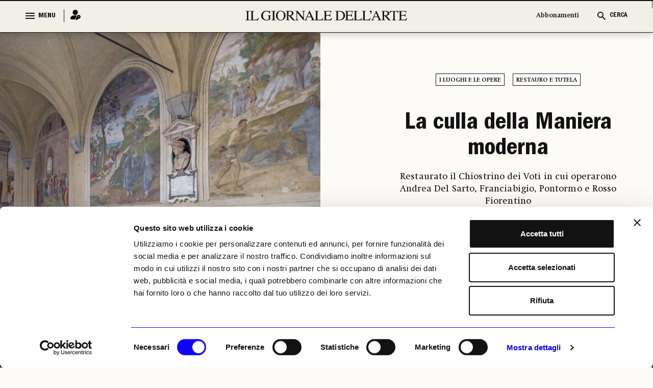

--- FILE ---
content_type: image/svg+xml
request_url: https://www.ilgiornaledellarte.com/Content/frontend_new/images/social/linkedin.svg
body_size: 873
content:
<svg xmlns="http://www.w3.org/2000/svg" width="37" height="37" viewBox="0 0 37 37">
  <g id="Icon_Linkedin_36px" data-name="Icon | Linkedin 36px" transform="translate(0.5 0.5)">
    <rect id="Rectangle_1273" data-name="Rectangle 1273" width="36" height="36" rx="18" fill="#fcfbf7" stroke="#121212" stroke-width="1"/>
    <g id="Group_9874" data-name="Group 9874" transform="translate(9.48 7.97)">
      <g id="Group_9873" data-name="Group 9873">
        <rect id="Rectangle_1061" data-name="Rectangle 1061" width="3.725" height="12.035" transform="translate(0.358 6.017)" fill="#121212"/>
        <path id="Path_5029" data-name="Path 5029" d="M103.513,195.3a2.22,2.22,0,1,0-2.2-2.221A2.213,2.213,0,0,0,103.513,195.3Z" transform="translate(-101.31 -190.857)" fill="#121212"/>
      </g>
      <path id="Path_5030" data-name="Path 5030" d="M111.718,202.915c0-1.691.778-2.7,2.27-2.7,1.37,0,2.028.968,2.028,2.7v6.317h3.708v-7.62c0-3.223-1.827-4.782-4.379-4.782a4.2,4.2,0,0,0-3.626,1.988V197.2h-3.573v12.034h3.573Z" transform="translate(-101.68 -191.18)" fill="#121212"/>
    </g>
  </g>
</svg>


--- FILE ---
content_type: image/svg+xml
request_url: https://www.ilgiornaledellarte.com/Content/frontend_new/images/arrow_up_blue.svg
body_size: 186
content:
<svg id="arrow_up_black_24dp" xmlns="http://www.w3.org/2000/svg" xmlns:xlink="http://www.w3.org/1999/xlink"  width="24" height="24" viewBox="0 0 24 24" fill="#0f00ff">
  <path id="Path_5104" data-name="Path 5104" d="M20,11H7.83l5.59-5.59L12,4,4,12l8,8,1.41-1.41L7.83,13H20Z" transform="translate(24) rotate(90)"/>
  <path id="Path_5103" data-name="Path 5103" d="M0,0H24V24H0Z" fill="none"/>
</svg>


--- FILE ---
content_type: text/javascript
request_url: https://www.ilgiornaledellarte.com/Scripts/base.js
body_size: 741243
content:
const editors = [];
const editorsArticle = [];
const editorsNoteAwi = [];
const editorsBio = [];
var editorsArr = [];
var editorDigArr = [];
var editorConArr = [];
var editorInterArr = [];


var editorsFAQ = {};
var resize;
var resizeArticle;
const formAbbonamenti = new FormData();

function logUser() {

    var user = document.getElementById('user').value;
    var pwd = document.getElementById('password').value;

    if (user == '' || pwd == '') {
        Swal.fire(
            'Si prega di inserire i dettagli di accesso',
            '',
            'warning'
        )
        return false;
    }


    var arrayData = {
        "username": user, "password": pwd
    };
    $.ajax({
        method: "POST",
        data: JSON.stringify(arrayData),
        dataType: "json",
        headers: {
            "Content-Type": "application/json"
        },
        url: '/Admin/LogingIn'
    }).done(function (data) {
        console.log(data);
        if (data.success) {

            localStorage.setItem('access_token', data.token);

            $.ajax({
                method: "get",
                url: '/Admin/GetLoggedUser',
                headers: {
                    "Authorization": 'Bearer ' + data.token
                }, error: function (jqXHR, exception) {
                    Swal.fire("Permessi di accesso non validi");
                }
            }).then(function (data) {
                console.log(data);
                if (data.success) {
                    Roles.push(data.role);
                    localStorage.setItem('userId', data.userId);
                    localStorage.setItem('role', data.role);
                    localStorage.setItem('locale', 'it-it');
                    var url = new URL(window.location.href);
                    window.location = "/Admin";
                } else {
                    Swal.fire("Permessi di accesso non validi");
                }

            }, function () {

            });
        }
        else {
            Swal.fire(data.message);
        }
    });
}
function insertUser() {
    var user = document.getElementById('user').value;
    var pwd = document.getElementById('pwd1').value;
    var pwd2 = document.getElementById('pwd2').value;
    var title = document.getElementById('title').value;
    var name = document.getElementById('name').value;
    var surname = document.getElementById('surname').value;
    var signature = document.getElementById('signature').value;
    //var birth = document.getElementById('birth').value;
    //var birthDate = birth ? birth : null;
    var telephon = document.getElementById('telephon').value;
    var teleph = document.getElementById('telephon').value;
    var mail = document.getElementById('mail').value;
    var insta = document.getElementById('insta').value;
    var fb = document.getElementById('fb').value;
    var twitter = document.getElementById('twitter').value;
    var job = document.getElementById('job').value;
    var description = document.getElementById('biografy').value;
    var role = document.getElementById('role').value;
    var active = 0;
    var image = document.getElementById('imageProfile').value;

    var pundit = 0;

    if ($('#pundit').is(":checked")) {
        pundit = 1;
    }


    // Get selected JournalistLevel
    var journalistLevelInput = document.querySelector("input[name='JournalistLevel']:checked");
    var journalistLevel = journalistLevelInput ? parseInt(journalistLevelInput.value) : null;

    if (name == "" || surname == "" || user == "" || pwd == "" || pwd2 == "" || role == "") {
        Swal.fire("Compilare tutti i campi obbligatori (*)", "", "warning");
        return
    } else {
        if (pwd != pwd2) {
            Swal.fire("I campi password non coincidono", "", "warning");
            return
        }
        //if (validateEmail(mail)) {

        //    //if (!validateTelephone(telephon)) {
        //    //    Swal.fire("Inserire una telephono valida", "", "warning");
        //    //    return
        //    //}
        //} else {
        //    Swal.fire("Inserire una mail valida", "", "warning");
        //    return
        //}


    }

    // var telephon = teleph.split(" ").join("");
    var arrayData = {
        "role": parseInt(role), "title": title, "name": name, "surname": surname, "signature": signature, /*"birth_date": birthDate,*/ "telephon": telephon, "mail": mail, "instagram": insta, "facebook": fb, "twitter": twitter, "job": job, "description": description, "username": user, "password": pwd, "hide": parseInt(active), "image": image, "pundit": pundit, "JournalistLevel": journalistLevel
    };
    $.ajax({
        method: "POST",
        data: JSON.stringify(arrayData),
        dataType: "json",
        headers: {
            "Content-Type": "application/json"
        },
        url: '/Admin/SaveUser'
    }).then(function (data) {
        var s = "";

        if (data.success) {
            if (image != "") {
                resize.result('base64').then(function (dataImg) {

                    console.log(dataImg);

                    const formTwo = new FormData();
                    formTwo.append('id_user', data.exceptionMessage);
                    formTwo.append('file_name', image);
                    formTwo.append('image', dataImg);

                    console.log(formTwo);

                    $.ajax({
                        url: '/Base/UploadImage',
                        method: "POST",
                        data: formTwo,
                        cache: false,
                        contentType: false,
                        processData: false
                    }).then(function (data) {

                        if (data.success) {
                            s = "success"
                        } else {
                            s = "warning"
                        }

                        Swal.fire(
                            data.message,
                            '',
                            s
                        ).then(function () {
                            location.href = '/Base/UserList';
                        });
                    });

                })
            } else {
                if (data.success) {
                    s = "success"
                } else {
                    s = "warning"
                }

                Swal.fire(
                    data.message,
                    '',
                    s
                ).then(function () {
                    location.href = '/Admin';
                });
            }
        } else {
            if (data.success) {
                s = "success"
            } else {
                s = "warning"
            }

            Swal.fire(
                data.message,
                data.exceptionMessage,
                s
            ).then(function () {
                //location.href = '/Admin';
            });
        }
    });

}



function closeModal(id) {
    $("#" + id).modal("hide");
}

const validateEmail = (email) => {
    return email.match(
        /^(([^<>()[\]\\.,;:\s@\"]+(\.[^<>()[\]\\.,;:\s@\"]+)*)|(\".+\"))@((\[[0-9]{1,3}\.[0-9]{1,3}\.[0-9]{1,3}\.[0-9]{1,3}\])|(([a-zA-Z\-0-9]+\.)+[a-zA-Z]{2,}))$/
    );
};

const validateTelephone = (teleph) => {
    return teleph.match(
        /^\{00}|\+?([0-9]{2})\)?[|\ ]?([0-9]{4,10})$/

    );
};

//SECTION

function newSection() {

    document.getElementById('name').value = "";
    document.getElementById('header').value = "";
    document.getElementById('start').value = "";
    document.getElementById('end').value = "";
    document.getElementById('desc').value = "";

    document.getElementById("btnSave").removeAttribute("style");
    document.getElementById("btnUpdate").removeAttribute("style");
    document.getElementById("btnUpdate").setAttribute("style", "display: none;");

    $("#modalSection").modal("show");
}

function editSectionBase(id, value) {
    var arr = value.split("|");

    var name = arr[0];
    var header = arr[1];
    var start = arr[2];
    var end = arr[3];
    var descr = arr[4];

    document.getElementById('idhdn').value = id;
    document.getElementById('name').value = name;
    document.getElementById('header').value = header;
    document.getElementById('start').value = start;
    document.getElementById('end').value = end;
    document.getElementById('desc').value = descr;

    document.getElementById("btnSave").removeAttribute("style");
    document.getElementById("btnUpdate").removeAttribute("style");
    document.getElementById("btnSave").setAttribute("style", "display: none;");

    $("#modalSection").modal("show");
}

function addSection() {

    if (document.getElementById('name').value == "") {
        $("#name").addClass("error_input");
        Swal.fire(
            "Inserire Sezione",
            '',
            'warning'
        );
        return false;
    } else {
        $("#name").removeClass("error_input");
    }

    if (document.getElementById('start').value == "") {
        $("#start").addClass("error_input");
        Swal.fire(
            "Inserire Inizio",
            '',
            'warning'
        );
        return false;
    } else {
        $("#start").removeClass("error_input");
    }
    if (document.getElementById('end').value == "") {
        $("#end").addClass("error_input");
        Swal.fire(
            "Inserire Fine",
            '',
            'warning'
        );
        return false;
    } else {
        $("#end").removeClass("error_input");
    }
    var name = document.getElementById('name').value;
    var header = document.getElementById('header').value;
    var start = document.getElementById('start').value;
    var end = document.getElementById('end').value;
    var desc = document.getElementById('desc').value;

    if (end < start) {
        Swal.fire("la data di fine non può essere inferiore alla data di inizio", "", "warning");
        return
    }

    var arrayData = {
        "sectionName": name, "header": header, "start": start, "end": end, "description": desc
    };
    $.ajax({
        method: "POST",
        data: JSON.stringify(arrayData),
        dataType: "json",
        headers: {
            "Content-Type": "application/json"
        },
        url: '/Base/AddSection'
    }).then(function (data) {
        var s = "";


        if (data.success) {
            s = "success"
        } else {
            s = "warning"
        }

        Swal.fire(
            data.message,
            '',
            s
        ).then(function () {
            location.reload();
        });

    });
}

function updateSectionBase() {

    if (document.getElementById('name').value == "") {
        $("#name").addClass("error_input");
        Swal.fire(
            "Inserire Sezione",
            '',
            'warning'
        );
        return false;
    } else {
        $("#name").removeClass("error_input");
    }

    if (document.getElementById('start').value == "") {
        $("#start").addClass("error_input");
        Swal.fire(
            "Inserire Inizio",
            '',
            'warning'
        );
        return false;
    } else {
        $("#start").removeClass("error_input");
    }
    if (document.getElementById('end').value == "") {
        $("#end").addClass("error_input");
        Swal.fire(
            "Inserire Fine",
            '',
            'warning'
        );
        return false;
    } else {
        $("#end").removeClass("error_input");
    }
    var id = document.getElementById('idhdn').value;
    var name = document.getElementById('name').value;
    var header = document.getElementById('header').value;
    var start = document.getElementById('start').value;
    var end = document.getElementById('end').value;
    var desc = document.getElementById('desc').value;

    if (end < start) {
        Swal.fire("la data di fine non può essere inferiore alla data di inizio", "", "warning");
        return
    }

    var arrayData = {
        "id": parseInt(id), "sectionName": name, "header": header, "start": start, "end": end, "description": desc
    };
    $.ajax({
        method: "POST",
        data: JSON.stringify(arrayData),
        dataType: "json",
        headers: {
            "Content-Type": "application/json"
        },
        url: '/Base/UpdateSection'
    }).then(function (data) {
        var s = "";


        if (data.success) {
            s = "success"
        } else {
            s = "warning"
        }

        Swal.fire(
            data.message,
            '',
            s
        ).then(function () {
            location.reload();
        });

    });
}

function disableSection(id) {
    var arrayData = {
        "id": id
    };

    $.ajax({
        method: "POST",
        data: arrayData,
        url: '/Base/DisableSection'
    }).then(function (data) {
        var s = "";

        if (data.success) {
            s = "success"
        } else {
            s = "warning"
        }

        Swal.fire(
            data.message,
            '',
            s
        ).then(function () {
            location.reload();
        });
    });
}

function enableSection(id) {
    var arrayData = {
        "id": id
    };

    $.ajax({
        method: "POST",
        data: arrayData,
        url: '/Base/EnableSection'
    }).then(function (data) {
        var s = "";

        if (data.success) {
            s = "success"
        } else {
            s = "warning"
        }

        Swal.fire(
            data.message,
            '',
            s
        ).then(function () {
            location.reload();
        });
    });
}

function deleteSection(id) {
    Swal.fire({
        title: "Confermi la cancellazione?",
        text: "Una volta confermato non sarà più possibile recuperare le informazioni",
        type: "warning",
        icon: "warning",
        showCancelButton: true,
        confirmButtonColor: "#00b0e4",
        confirmButtonText: "Si, cancella!",
        cancelButtonText: "Annulla",
        closeOnConfirm: false
    }).then((result) => {
        if (result.isConfirmed) {
            var arrayData = {
                "id": id
            };

            $.ajax({
                method: "POST",
                data: arrayData,
                url: '/Base/DeleteSection'
            }).then(function (data) {
                var s = "";

                if (data.success) {
                    s = "success"
                } else {
                    s = "warning"
                }

                Swal.fire(
                    data.message,
                    '',
                    s
                ).then(function () {
                    location.reload();
                });
            });
        }
    });
}

//SUBSECTION 

function newSubSection() {

    document.getElementById('name').value = "";
    document.getElementById('description').value = "";
    $("#section").val("").change();
    document.getElementById('start').value = "";
    document.getElementById('end').value = "";

    document.getElementById("btnSave").removeAttribute("style");
    document.getElementById("btnUpdate").removeAttribute("style");
    document.getElementById("btnUpdate").setAttribute("style", "display: none;");

    $("#modalSubSection").modal("show");
}

function editSubSection(id, value) {
    var arr = value.split("|");

    var name = arr[0];
    var description = arr[1];
    var sectionId = arr[2];
    var start = arr[3];
    var end = arr[4];

    document.getElementById('idhdn').value = id;
    document.getElementById('name').value = name;
    document.getElementById('description').value = description;
    $("#section").val(sectionId).change();
    document.getElementById('start').value = start;
    document.getElementById('end').value = end;

    document.getElementById("btnSave").removeAttribute("style");
    document.getElementById("btnUpdate").removeAttribute("style");
    document.getElementById("btnSave").setAttribute("style", "display: none;");

    $("#modalSubSection").modal("show");
}

function addSubSection() {
    //
    if (document.getElementById('name').value == "") {
        $("#name").addClass("error_input");
        Swal.fire(
            "Inserire Sottosezione",
            '',
            'warning'
        );
        return false;
    } else {
        $("#name").removeClass("error_input");
    }

    if (document.getElementById('section').value == "") {
        $("#section").addClass("error_input");
        Swal.fire(
            "Selezionare Sezione",
            '',
            'warning'
        ).then(function () {
            return false;
        });
        return false;
    } else {
        $("#section").removeClass("error_input");
    }

    if (document.getElementById('start').value == "") {
        $("#start").addClass("error_input");
        Swal.fire(
            "Inserire Inizio",
            '',
            'warning'
        );
        return false;
    } else {
        $("#start").removeClass("error_input");
    }
    if (document.getElementById('end').value == "") {
        $("#end").addClass("error_input");
        Swal.fire(
            "Inserire Fine",
            '',
            'warning'
        );
        return false;
    } else {
        $("#end").removeClass("error_input");
    }
    //
    var name = document.getElementById('name').value;
    var description = document.getElementById('description').value;
    var sectionId = document.getElementById('section').value;
    var start = document.getElementById('start').value;
    var end = document.getElementById('end').value;

    if (end < start) {
        Swal.fire("la data di fine non può essere inferiore alla data di inizio", "", "warning");
        return
    }

    var arrayData = {
        "subsectionName": name, "description": description, "id_section_fk": parseInt(sectionId), "start": start, "end": end
    };
    $.ajax({
        method: "POST",
        data: JSON.stringify(arrayData),
        dataType: "json",
        headers: {
            "Content-Type": "application/json"
        },
        url: '/Base/AddSubSection'
    }).then(function (data) {
        var s = "";


        if (data.success) {
            s = "success"
        } else {
            s = "warning"
        }

        Swal.fire(
            data.message,
            '',
            s
        ).then(function () {
            location.reload();
        });

    });
}

function updateSubSection() {

    if (document.getElementById('name').value == "") {
        $("#name").addClass("error_input");
        Swal.fire(
            "Inserire Sottosezione",
            '',
            'warning'
        );
        return false;
    } else {
        $("#name").removeClass("error_input");
    }

    if (document.getElementById('section').value == "") {
        $("#section").addClass("error_input");
        Swal.fire(
            "Selezionare Sezione",
            '',
            'warning'
        ).then(function () {
            return false;
        });
        return false;
    } else {
        $("#section").removeClass("error_input");
    }

    if (document.getElementById('start').value == "") {
        $("#start").addClass("error_input");
        Swal.fire(
            "Inserire Inizio",
            '',
            'warning'
        );
        return false;
    } else {
        $("#start").removeClass("error_input");
    }
    if (document.getElementById('end').value == "") {
        $("#end").addClass("error_input");
        Swal.fire(
            "Inserire Fine",
            '',
            'warning'
        );
        return false;
    } else {
        $("#end").removeClass("error_input");
    }

    var id = document.getElementById('idhdn').value;
    var name = document.getElementById('name').value;
    var description = document.getElementById('description').value;
    var sectionId = document.getElementById('section').value;
    var start = document.getElementById('start').value;
    var end = document.getElementById('end').value;

    if (end < start) {
        Swal.fire("la data di fine non può essere inferiore alla data di inizio", "", "warning");
        return
    }

    var arrayData = {
        "id": parseInt(id), "subsectionName": name, "description": description, "id_section_fk": parseInt(sectionId), "start": start, "end": end
    };
    $.ajax({
        method: "POST",
        data: JSON.stringify(arrayData),
        dataType: "json",
        headers: {
            "Content-Type": "application/json"
        },
        url: '/Base/UpdateSubSection'
    }).then(function (data) {
        var s = "";


        if (data.success) {
            s = "success"
        } else {
            s = "warning"
        }

        Swal.fire(
            data.message,
            '',
            s
        ).then(function () {
            location.reload();
        });

    });
}

function disableSubSection(id) {
    var arrayData = {
        "id": id
    };

    $.ajax({
        method: "POST",
        data: arrayData,
        url: '/Base/DisableSubSection'
    }).then(function (data) {
        var s = "";

        if (data.success) {
            s = "success"
        } else {
            s = "warning"
        }

        Swal.fire(
            data.message,
            '',
            s
        ).then(function () {
            location.reload();
        });
    });
}

function enableSubSection(id) {
    var arrayData = {
        "id": id
    };

    $.ajax({
        method: "POST",
        data: arrayData,
        url: '/Base/EnableSubSection'
    }).then(function (data) {
        var s = "";

        if (data.success) {
            s = "success"
        } else {
            s = "warning"
        }

        Swal.fire(
            data.message,
            '',
            s
        ).then(function () {
            location.reload();
        });
    });
}

function deleteSubSection(id) {
    Swal.fire({
        title: "Confermi la cancellazione?",
        text: "Una volta confermato non sarà più possibile recuperare le informazioni",
        type: "warning",
        icon: "warning",
        showCancelButton: true,
        confirmButtonColor: "#00b0e4",
        confirmButtonText: "Si, cancella!",
        cancelButtonText: "Annulla",
        closeOnConfirm: false
    }).then((result) => {
        if (result.isConfirmed) {
            var arrayData = {
                "id": id
            };

            $.ajax({
                method: "POST",
                data: arrayData,
                url: '/Base/DeleteSubSection'
            }).then(function (data) {
                var s = "";

                if (data.success) {
                    s = "success"
                } else {
                    s = "warning"
                }

                Swal.fire(
                    data.message,
                    '',
                    s
                ).then(function () {
                    location.reload();
                });
            });
        }
    });
}


//JOURNALIST LINK BASE TABLE FUNCTION
function newJournalistLink() {

    $("#journalist").val("");
    $("#chiefSection").val("");
    $("#chiefEditor").val("");

    document.getElementById("btnSave").removeAttribute("style");
    document.getElementById("btnUpdate").removeAttribute("style");
    document.getElementById("btnUpdate").setAttribute("style", "display: none;");

    $("#modalJournalistLink").modal("show");
}

function editJournalistLink(id, value) {
    var arr = value.split("|");

    var idj = arr[0];
    var ids = arr[1];
    var ide = arr[2];

    document.getElementById('idlink').value = id;
    $("#journalist").val(idj);
    $("#chiefSection").val(ids);
    $("#chiefEditor").val(ide);

    document.getElementById("btnSave").removeAttribute("style");
    document.getElementById("btnUpdate").removeAttribute("style");
    document.getElementById("btnSave").setAttribute("style", "display: none;");

    $("#modalJournalistLink").modal("show");
}

function addJournalistLink() {
    var id_journalist = document.getElementById('journalist').value;
    var id_chiefSection = document.getElementById('chiefSection').value;
    var id_chiefEditor = document.getElementById('chiefEditor').value;

    if (id_journalist == "") {
        Swal.fire("Inserire giornalista", "", "warning");
        return
    } else {
        if (id_chiefSection == "" && id_chiefEditor == "") {
            Swal.fire("Inserire almeno uno fra capo sezione e capo redattore", "", "warning");
            return
        }
    }

    var arrayData = {
        "id_journalist": parseInt(id_journalist), "id_chief_section": parseInt(id_chiefSection), "id_chief_editor": parseInt(id_chiefEditor)
    };
    $.ajax({
        method: "POST",
        data: JSON.stringify(arrayData),
        dataType: "json",
        headers: {
            "Content-Type": "application/json"
        },
        url: '/Base/AddJournalistLink'
    }).then(function (data) {
        var s = "";


        if (data.success) {
            s = "success"
        } else {
            s = "warning"
        }

        Swal.fire(
            data.message,
            '',
            s
        ).then(function () {
            location.reload();
        });

    });
}

function updateJournalistLink() {
    var id = document.getElementById('idlink').value;
    var id_journalist = document.getElementById('journalist').value;
    var id_chiefSection = document.getElementById('chiefSection').value;
    var id_chiefEditor = document.getElementById('chiefEditor').value;

    if (id_journalist == "") {
        Swal.fire("Inserire giornalista", "", "warning");
        return
    } else {
        if (id_chiefSection == "" && id_chiefEditor == "") {
            Swal.fire("Inserire almeno uno fra capo sezione e capo redattore", "", "warning");
            return
        }
    }

    var arrayData = {
        "id": parseInt(id), "id_journalist": parseInt(id_journalist), "id_chief_section": parseInt(id_chiefSection), "id_chief_editor": parseInt(id_chiefEditor)
    };
    $.ajax({
        method: "POST",
        data: JSON.stringify(arrayData),
        dataType: "json",
        headers: {
            "Content-Type": "application/json"
        },
        url: '/Base/UpdateJournalistLink'
    }).then(function (data) {
        var s = "";


        if (data.success) {
            s = "success"
        } else {
            s = "warning"
        }

        Swal.fire(
            data.message,
            '',
            s
        ).then(function () {
            location.reload();
        });

    });
}


function deleteJournalistLink(id) {
    Swal.fire({
        title: "Confermi la cancellazione?",
        text: "Una volta confermato non sarà più possibile recuperare le informazioni",
        type: "warning",
        icon: "warning",
        showCancelButton: true,
        confirmButtonColor: "#00b0e4",
        confirmButtonText: "Si, cancella!",
        cancelButtonText: "Annulla",
        closeOnConfirm: false
    }).then((result) => {
        if (result.isConfirmed) {
            var arrayData = {
                "id": id
            };

            $.ajax({
                method: "POST",
                data: arrayData,
                url: '/Base/DeleteJournalistLink'
            }).then(function (data) {
                var s = "";

                if (data.success) {
                    s = "success"
                } else {
                    s = "warning"
                }

                Swal.fire(
                    data.message,
                    '',
                    s
                ).then(function () {
                    location.reload();
                });
            });
        }
    });
}


//TEST HTML
function addHtml(val, id) {

    if (val != 0) {
        var cont = parseInt(document.getElementById('cont').value);

        var arrayData = {
            "val": val, "cont": cont
        };

        $.ajax({
            method: "POST",
            data: arrayData,
            url: '/Article/GetSection'
        }).then(function (data) {
            let div = document.createElement("div");
            div.id = "contentBodyDiv" + cont;
            document.getElementById("articleBody").append(div);

            document.getElementById("contentBodyDiv" + cont).innerHTML += data;

            setTimeout(function () {
                if (val == 1 || val == 4 || val == 6 || val == 7 || val == 8 || val == 11 || val == 12) {
                    ClassicEditor
                        .create(document.querySelector('#editor' + cont), {
                            /*toolbar: ['bold', 'italic', 'underline', '|', 'link', '|', 'undo', 'redo', '|']*/
                        })
                        .then(ed => {
                            console.log(ed);
                            editorsArticle[cont] = ed;

                            if (val == 6 || val == 7 || val == 1) {
                                fillArticles(cont);
                                $("#linked" + cont).select2({
                                    maximumSelectionLength: 4,
                                    tags: true,
                                    dropdownParent: $("#panel" + cont)
                                });
                            }

                            cont++;
                            document.getElementById('cont').value = cont;
                        })
                        .catch(error => {
                            console.error(error);
                        });



                } else {
                    if (val == 5) {
                        fillArticles(cont);
                        $("#linked" + cont).select2({
                            maximumSelectionLength: 4,
                            tags: true,
                            dropdownParent: $("#panel" + cont)
                        });
                    }
                    cont++;
                    document.getElementById('cont').value = cont;

                }

                //if (document.getElementById('articleType').value == 2) {
                //    document.getElementById('html').setAttribute("disabled", "disabled");
                //}


            }, 1000);

        });

        $("#" + id).val("0").change();
    } else {
        return false;
    }


}

async function fillArticles(cont) {
    await $.ajax({
        method: "POST",
        url: '/Article/GetAllArticles'
    }).then(function (data) {
        console.log(data);
        for (i = 0; i < data.length; i++) {
            var x = document.getElementById("linked" + cont);
            var option = document.createElement("option");
            option.text = data[i].title + " - " + data[i].journalist_name + " - " + data[i].start.split(' ')[0];
            option.id = data[i].id;
            option.value = data[i].id;
            option.setAttribute("data-select2-id", "linked" + cont + "-" + data[i].id);
            x.add(option);
        }
    });
}

function deleteDiv(item) {
    console.log(item);
    console.log(document.getElementById(item));

    var x = document.getElementById(item);
    x.remove();
    $('.panel').each(function (i) {
        this.dataset.order = (i + 1);
        var id = this.id;
        $("#span" + id).text((i + 1));
    })
}

function deleteDivFAQ(item) {
    var x = document.getElementById(item);
    x.remove();
    $('.panel faq').each(function (i) {
        this.dataset.order = (i + 1);
        var id = this.id;
        $("#spanpanel" + id).text((i + 1));
    });
}

function previewFile(item, cont, id) {

    const [file] = item.files
    if (file) {
        document.getElementById(id + cont).src = URL.createObjectURL(file)
    }

    document.getElementById('noCropchangeImg').value = "1";

}

function previewFileCarousel(item, cont, id) {

    const [file] = item.files
    if (file) {
        document.getElementById(id + cont).src = URL.createObjectURL(file)
    }


}

function previewFilePdf(item, cont, id) {

    const [file] = item.files
    if (file) {
        document.getElementById(id).src = URL.createObjectURL(file)
    }
}

function previewProfileImage(item) {

    readURL(item);
}

function readURL(input) {
    if (input.files && input.files[0]) {
        var reader = new FileReader();
        reader.onload = function (e) {
            $('#previewImageProfile').attr('src', e.target.result);
            if (resize) {
                resize.destroy();
            }
            resize = new Croppie($('#previewImageProfile')[0], {
                viewport: {
                    width: 200,
                    height: 200
                },
                boundary: {
                    width: 300,
                    height: 300
                },
                // showZoomer: false,
                // enableResize: true,
                enableOrientation: true
            });
        }
        reader.readAsDataURL(input.files[0]);
    }
}

//cropimage function


//function previewArticleImage(item, cont, id) {
//    document.getElementById('changeImg').value = "1";
//    readArticleImageURL(item, cont, id);
//}

//function readArticleImageURL(input, cont, id) {
//    if (input.files && input.files[0]) {
//        var reader = new FileReader();
//        reader.onload = function (e) {
//            $('#' + id + cont).attr('src', e.target.result);
//            var img = new Image();
//            img.onload = function() {
//                var width = this.width;
//                var height = this.height;
//                resizeArticle = new Croppie($('#' + id + cont)[0], {
//                    viewport: {
//                        width: 1080,
//                        height: 718,
//                    },
//                    boundary: {
//                        width: "100%",
//                        height: 718
//                    },
//                    showZoomer: true,
//                    enableResize: false,
//                    enableOrientation: true
//                });
//            };
//            img.src = e.target.result;
//        }
//        reader.readAsDataURL(input.files[0]);
//    }
//}


function editableTag(id) {
    const select = ["section", "subsection", "tag"];
    var div = document.getElementById('editableTag');

    div.innerHTML = "";

    for (i = 0; i < select.length; i++) {
        var data = $("#" + select[i]).select2("data");
        console.log(data);
        if (data.length > 0) {
            for (j = 0; j < data.length; j++) {
                var str = "";
                if ((select[i] + '$' + data[j].id) == document.getElementById('editableTagValue').value) {
                    str = '<div class="form-check form-check-radio" style="margin-right:15px;"><label><input name="radioTagEdit" type="radio" value="' + select[i] + '$' + data[j].id + '" onchange="editableValue(this)" checked /><span style="padding-left: 25px;">' + data[j].text + '</span></label></div>';
                } else {
                    str = '<div class="form-check form-check-radio" style="margin-right:15px;"><label><input name="radioTagEdit" type="radio" value="' + select[i] + '$' + data[j].id + '" onchange="editableValue(this)" /><span style="padding-left: 25px;">' + data[j].text + '</span></label></div>';
                }

                div.innerHTML += str;
            }
        }

    }

}

function vedereTag(id) {
    const select = ["ddlNation", "ddlProvince", "ddlCity"];
    var div = document.getElementById('editableVedere');

    div.innerHTML = "";

    for (i = 0; i < select.length; i++) {
        if ($("#" + select[i]).hasClass("select2-hidden-accessible")) {
            if (select[i] != "ddlProvince") {
                var data = $("#" + select[i]).select2("data");
                console.log(data);
                if (data.length > 0) {
                    for (j = 0; j < data.length; j++) {
                        var str = "";
                        var savedValue = document.getElementById('editableVedereValue').value;
                        if (savedValue.includes("§" + (select[i] + '$' + data[j].id) + "§")) {
                            str = '<label style="margin-right:15px;"><input class="filled-in" name="vedereTag" type="checkbox" value="' + (select[i] + '$' + data[j].id) + '" onchange="setVedereValue(this)" checked /><span style="padding-left: 25px;">' + data[j].text + '</span></label>';
                        } else {
                            str = '<label style="margin-right:15px;"><input class="filled-in" name="vedereTag" type="checkbox" value="' + (select[i] + '$' + data[j].id) + '" onchange="setVedereValue(this)" /><span style="padding-left: 25px;">' + data[j].text + '</span></label>';
                        }

                        div.innerHTML += str;
                    }
                }
            } else {
                var data = $("#" + select[i]).select2("data");
                console.log(data);
                if (data.length > 0) {
                    for (j = 0; j < data.length; j++) {
                        var str = "";
                        var savedValue = document.getElementById('editableVedereValue').value;
                        if (savedValue.includes("§ddlRegion$" + data[j].element.dataset.id_region + "§")) {
                            str = '<label style="margin-right:15px;"><input class="filled-in" name="vedereTag" type="checkbox" value="ddlRegion$' + data[j].element.dataset.id_region + '" onchange="setVedereValue(this)" checked /><span style="padding-left: 25px;">' + data[j].element.dataset.region + '</span></label>';
                        } else {
                            str = '<label style="margin-right:15px;"><input class="filled-in" name="vedereTag" type="checkbox" value="ddlRegion$' + data[j].element.dataset.id_region + '" onchange="setVedereValue(this)" /><span style="padding-left: 25px;">' + data[j].element.dataset.region + '</span></label>';
                        }

                        div.innerHTML += str;
                    }
                }
            }

        }


    }
}

function editableValue(src) {
    document.getElementById('editableTagValue').value = src.value;
}

function setVedereValue(src) {
    var str = "";

    $('input[name=vedereTag]:checked').each(function () {
        str += "§" + $(this).val() + "§";
    });

    document.getElementById('editableVedereValue').value = str;
}

function callVedere() {
    vedereTag('ddlCity');
}
function loadSubSection(val) {
    var arrayData = {
        "val": val
    };

    $.ajax({
        method: "POST",
        data: arrayData,
        url: '/Article/GetSubSectionById'
    }).then(function (data) {
        for (i = 0; i < data.length; i++) {
            var x = document.getElementById("subsection");
            var option = document.createElement("option");
            option.text = data[i].subsectionName + " - " + data[i].sectionName;
            option.id = data[i].id;
            option.value = data[i].id;
            option.setAttribute("data-sectionId", data[i].id_section_fk);
            x.add(option);
        }
    });
}

function removeSubSection(val) {
    var data = $("#subsection").select2("data");

    for (j = 0; j < data.length; j++) {
        var element = data[j].element;
        var dataset = element.dataset;
        var sectionId = dataset.sectionid;

        if (sectionId == val) {
            element.remove();
        }


    }

    $("#subsection").trigger('change');

    $("#subsection option[data-sectionid='" + val + "']").remove();


}

//TAG
function newTag() {

    document.getElementById('name').value = "";

    document.getElementById("btnSave").removeAttribute("style");
    document.getElementById("btnUpdate").removeAttribute("style");
    document.getElementById("btnUpdate").setAttribute("style", "display: none;");

    $("#modalTag").modal("show");
}

function editTag(id, value) {


    var name = value;


    document.getElementById('idhdn').value = id;
    document.getElementById('name').value = name;

    document.getElementById("btnSave").removeAttribute("style");
    document.getElementById("btnUpdate").removeAttribute("style");
    document.getElementById("btnSave").setAttribute("style", "display: none;");

    $("#modalTag").modal("show");
}

function addTag() {

    if (document.getElementById('name').value == "") {
        $("#name").addClass("error_input");
        Swal.fire(
            "Inserire Tag",
            '',
            'warning'
        );
        return false;
    } else {
        $("#name").removeClass("error_input");
    }

    var name = document.getElementById('name').value;


    var arrayData = {
        "tagName": name
    };
    $.ajax({
        method: "POST",
        data: JSON.stringify(arrayData),
        dataType: "json",
        headers: {
            "Content-Type": "application/json"
        },
        url: '/Base/AddTag'
    }).then(function (data) {
        var s = "";


        if (data.success) {
            s = "success"
        } else {
            s = "warning"
        }

        Swal.fire(
            data.message,
            '',
            s
        ).then(function () {
            location.reload();
        });

    });
}

function updateTag() {

    if (document.getElementById('name').value == "") {
        $("#name").addClass("error_input");
        Swal.fire(
            "Inserire Tag",
            '',
            'warning'
        );
        return false;
    } else {
        $("#name").removeClass("error_input");
    }

    var id = document.getElementById('idhdn').value;
    var name = document.getElementById('name').value;


    var arrayData = {
        "id": parseInt(id), "tagName": name
    };
    $.ajax({
        method: "POST",
        data: JSON.stringify(arrayData),
        dataType: "json",
        headers: {
            "Content-Type": "application/json"
        },
        url: '/Base/UpdateTag'
    }).then(function (data) {
        var s = "";


        if (data.success) {
            s = "success"
        } else {
            s = "warning"
        }

        Swal.fire(
            data.message,
            '',
            s
        ).then(function () {
            location.reload();
        });

    });
}

function disableTag(id) {
    var arrayData = {
        "id": id
    };

    $.ajax({
        method: "POST",
        data: arrayData,
        url: '/Base/DisableTag'
    }).then(function (data) {
        var s = "";

        if (data.success) {
            s = "success"
        } else {
            s = "warning"
        }

        Swal.fire(
            data.message,
            '',
            s
        ).then(function () {
            location.reload();
        });
    });
}

function enableTag(id) {
    var arrayData = {
        "id": id
    };

    $.ajax({
        method: "POST",
        data: arrayData,
        url: '/Base/EnableTag'
    }).then(function (data) {
        var s = "";

        if (data.success) {
            s = "success"
        } else {
            s = "warning"
        }

        Swal.fire(
            data.message,
            '',
            s
        ).then(function () {
            location.reload();
        });
    });
}

function deleteTag(id) {
    Swal.fire({
        title: "Confermi la cancellazione?",
        text: "Una volta confermato non sarà più possibile recuperare le informazioni",
        type: "warning",
        icon: "warning",
        showCancelButton: true,
        confirmButtonColor: "#00b0e4",
        confirmButtonText: "Si, cancella!",
        cancelButtonText: "Annulla",
        closeOnConfirm: false
    }).then((result) => {
        if (result.isConfirmed) {
            var arrayData = {
                "id": id
            };

            $.ajax({
                method: "POST",
                data: arrayData,
                url: '/Base/DeleteTag'
            }).then(function (data) {
                var s = "";

                if (data.success) {
                    s = "success"
                } else {
                    s = "warning"
                }

                Swal.fire(
                    data.message,
                    '',
                    s
                ).then(function () {
                    location.reload();
                });
            });
        }
    });
}

//AUCTION
//function newAuction() {

//    document.getElementById('auction_house').value = "";
//    document.getElementById('auction_house').innerHTML = "";
//    getAllAuctonPlaces('auction_house');
//    setTimeout(function () {
//        $("#auction_house").select2({
//            tags: true,
//            dropdownParent: $("#modalAuction")
//        });

//        $("#ddlArticoloLink").val("").select2({
//            tags: true,
//            dropdownParent: $("#modalAuction")
//        });

//    }, 1000);
//    document.getElementById('description').value = "";
//    document.getElementById('auction_title').value = "";

//    document.getElementById("btnSave").removeAttribute("style");
//    document.getElementById("btnUpdate").removeAttribute("style");
//    document.getElementById("btnUpdate").setAttribute("style", "display: none;");

//    $("#modalAuction").modal("show");
//}

async function editAuction(id, value) {

    var arr = value.split("|");

    var auction_house = arr[0];
    var description = arr[1];
    var auction_title = arr[2];
    var start_date = arr[3];
    var end_date = arr[4];
    var article_link_id = arr[5];

    document.getElementById('idhdn').value = id;

    document.getElementById('auction_house').innerHTML = "";
    await getAllAuctonPlaces('auction_house');
    setTimeout(function () {
        $('#auction_house').val(auction_house).select2();
    }, 500);

    document.getElementById('description').value = description;
    document.getElementById('auction_title').value = auction_title;
    document.getElementById('start_date').value = start_date;
    document.getElementById('end_date').value = end_date;

    document.getElementById("btnSave").removeAttribute("style");
    document.getElementById("btnUpdate").removeAttribute("style");
    document.getElementById("btnSave").setAttribute("style", "display: none;");

    setTimeout(function () {
        $("#ddlArticoloLink").val(article_link_id).select2();
    }, 1000);

    $("#modalAuction").modal("show");
}

function addAuction() {

    const formData = new FormData($('#headerForm')[0]);

    $.ajax({
        url: '/Base/AddAuction',
        method: "POST",
        data: formData,
        cache: false,
        contentType: false,
        processData: false
    }).then(function (data) {
        var s = "";
        if (data.success) {
            s = "success"
        } else {
            s = "warning"
        }

        Swal.fire(
            data.message,
            '',
            s
        ).then(function () {
            location.href = "/Base/AuctionList";
        });

    });
}

function updateAuction() {
    const formData = new FormData($('#headerForm')[0]);

    $.ajax({
        url: '/Base/UpdateAuction',
        method: "POST",
        data: formData,
        cache: false,
        contentType: false,
        processData: false
    }).then(function (data) {
        var s = "";


        if (data.success) {
            s = "success"
        } else {
            s = "warning"
        }

        Swal.fire(
            data.message,
            '',
            s
        ).then(function () {
            location.href = "/Base/AuctionList";
        });

    });
}


function updateSubscriptionBanner() {
    let totalcount = document.getElementById('hdntotalcount').value;
    totalcount = parseInt(totalcount);
    let formData = new FormData();
    for (let i = 1; i <= totalcount; i++) {
        const prefix = `banners[${i - 1}]`; // indexes should start at 0
        formData.append(`${prefix}.id`, $(`#idhdn_${i}`).val());
        formData.append(`${prefix}.title`, $(`#title_${i}`).val());
        formData.append(`${prefix}.subtitle`, $(`#subtitle_${i}`).val());
        formData.append(`${prefix}.link`, $(`#link_${i}`).val() || '');
        formData.append(`${prefix}.published`, $(`#publish_${i}`).is(':checked') ? 1 : 0);
        formData.append(`${prefix}.path`, $(`#hdnImage_${i}`).val() || '');
        // Add file if needed
        const fileInput = document.getElementById(`image_${i}`);
        if (fileInput && fileInput.files.length > 0) {
            formData.append(`${prefix}.imageFile`, fileInput.files[0]);
        }
        formData.append(`${prefix}.briefdescription`, $(`#briefdescription_${i}`).val() || '');
        formData.append(`${prefix}.videoUrl`, $(`#videoUrl_${i}`).val() || '');
    }
    $.ajax({
        url: '/Base/UpdateSubscriptionBanner',
        method: "POST",
        data: formData,
        cache: false,
        contentType: false,
        processData: false
    }).then(function (data) {
        var s = "";
        if (data.success) {
            s = "success"
        } else {
            s = "warning"
        }
        Swal.fire(
            data.message,
            '',
            s
        ).then(function () {
            location.href = "/Base/SubscriptionBanner";
        });
    });
}

function disableAuction(id) {
    var arrayData = {
        "id": id
    };

    $.ajax({
        method: "POST",
        data: arrayData,
        url: '/Base/DisableAuction'
    }).then(function (data) {
        var s = "";

        if (data.success) {
            s = "success"
        } else {
            s = "warning"
        }

        Swal.fire(
            data.message,
            '',
            s
        ).then(function () {
            location.reload();
        });
    });
}

function enableAuction(id) {
    var arrayData = {
        "id": id
    };

    $.ajax({
        method: "POST",
        data: arrayData,
        url: '/Base/EnableAuction'
    }).then(function (data) {
        var s = "";

        if (data.success) {
            s = "success"
        } else {
            s = "warning"
        }

        Swal.fire(
            data.message,
            '',
            s
        ).then(function () {
            location.reload();
        });
    });
}

function deleteAuction(id) {
    Swal.fire({
        title: "Confermi la cancellazione?",
        text: "Una volta confermato non sarà più possibile recuperare le informazioni",
        type: "warning",
        icon: "warning",
        showCancelButton: true,
        confirmButtonColor: "#00b0e4",
        confirmButtonText: "Si, cancella!",
        cancelButtonText: "Annulla",
        closeOnConfirm: false
    }).then((result) => {
        if (result.isConfirmed) {
            var arrayData = {
                "id": id
            };

            $.ajax({
                method: "POST",
                data: arrayData,
                url: '/Base/DeleteAuction'
            }).then(function (data) {
                var s = "";

                if (data.success) {
                    s = "success"
                } else {
                    s = "warning"
                }

                Swal.fire(
                    data.message,
                    '',
                    s
                ).then(function () {
                    location.reload();
                });
            });
        }
    });
}


//DAILYNEWS

function newDailyNews() {
    location.href = "/Article/DailyNewsDetail";
}

function editDailyNews(id) {
    location.href = "/Article/DailyNewsDetail/" + id;
}

function deleteDailyNews(id) {
    Swal.fire({
        title: "Confermi la cancellazione?",
        text: "Una volta confermato non sarà più possibile recuperare le informazioni",
        type: 'warning',
        icon: "warning",
        showCancelButton: true,
        confirmButtonColor: "#00b0e4",
        confirmButtonText: "Si, cancella!",
        cancelButtonText: "Annulla",
        closeOnConfirm: false
    }).then((result) => {
        if (result.isConfirmed) {
            var arrayData = {
                "id": id
            };

            $.ajax({
                method: "POST",
                data: arrayData,
                url: '/Article/DeleteDailyNews'
            }).then(function (data) {
                var s = "";

                if (data.success) {
                    s = "success"
                } else {
                    s = "warning"
                }

                Swal.fire(
                    data.message,
                    '',
                    s
                ).then(function () {
                    location.reload();
                });
            });
        }
    });
}


function addHtmlDailyNews() {

    var cont = parseInt(document.getElementById('cont').value)


    var arrayData = {
        "cont": cont
    };

    $.ajax({
        method: "POST",
        data: arrayData,
        url: '/Article/GetSectionDailyNews'
    }).then(function (data) {
        document.getElementById('b1').innerHTML += data;

        setTimeout(function () {
            ClassicEditor
                .create(document.querySelector('#editor' + cont), {
                    /*toolbar: ['bold', 'italic', 'underline', '|', 'link', '|', 'undo', 'redo', '|']*/
                })
                .then(ed => {
                    editors.push(ed);
                    cont++;
                    document.getElementById('cont').value = cont;
                })
                .catch(error => {
                    console.error(error);
                });
        }, 150);

    });


}

function saveDailyNews() {
    const formData = new FormData($('#headerForm')[0]);
    var dailyid = document.getElementById('dailyId').value;

    if (document.getElementById('image').value == "" && dailyid == 0) {
        $("#image").addClass("error_input");
        Swal.fire(
            "Caricare immagine",
            '',
            'warning'
        ).then(function () {
            document.getElementById('image').scrollIntoView();
            return false;
        });
        return false;
    } else {
        $("#image").removeClass("error_input");
    }

    $.ajax({
        url: '/Article/AddDailyNews',
        method: "POST",
        data: formData,
        cache: false,
        contentType: false,
        processData: false
    }).then(function (data) {
        var id = data.exceptionMessage;
        var things = [];

        const cont = document.getElementById("cont").value;

        for (w = 0; w < cont; w++) {
            if (document.getElementById('title' + w) !== null) {
                var title = document.getElementById('title' + w).value;
                var link = document.getElementById('link' + w).value;
                var label = document.getElementById('label' + w).value;
                var sign = document.getElementById('sign' + w).value;
                var body = editors[w].getData();
                var order = document.getElementById('panel' + w).dataset.order;

                var arr = { "id_daily_fk": parseInt(id), "title": title, "body": body, "link": link, "label": label, "sign": sign, "printOrder": parseInt(order) }
                things.push(arr);
            }
        }


        $.ajax({
            method: "POST",
            data: JSON.stringify(things),
            dataType: "json",
            headers: {
                "Content-Type": "application/json"
            },
            url: '/Article/AddDailyNewsDetail'
        }).then(function (data) {
            if (data.success) {
                s = "success"
            } else {
                s = "warning"
            }

            Swal.fire(
                data.message,
                '',
                s
            ).then(function () {
                location.reload();
            });
        });


    });
}


function loadEditor() {
    var cont = document.getElementById('cont').value;

    if (cont > 0) {
        for (i = 0; i < cont; i++) {

            if (document.getElementById('editor' + i)) {

            }

            ClassicEditor
                .create(document.querySelector('#editor' + i), {
                    /*toolbar: ['bold', 'italic', 'underline', '|', 'link', '|', 'undo', 'redo', '|']*/
                })
                .then(ed => {
                    editors.push(ed);
                })
                .catch(error => {
                    console.error(error);
                });
        }
    }



}

function updateDailyNews() {
    const formData = new FormData($('#headerForm')[0]);


    $.ajax({
        url: '/Article/UpdateDailyNews',
        method: "POST",
        data: formData,
        cache: false,
        contentType: false,
        processData: false
    }).then(function (data) {

        if (data.success) {
            var daily = document.getElementById('dailyFk').value;

            var things = [];

            const cont = document.getElementById("cont").value;

            for (t = 0; t < cont; t++) {

                if (document.getElementById('title' + t) !== null) {
                    var title = document.getElementById('title' + t).value;
                    var link = document.getElementById('link' + t).value;
                    var label = document.getElementById('label' + t).value;
                    var sign = document.getElementById('sign' + t).value;
                    var body = editors[t].getData();
                    var order = document.getElementById('panel' + t).dataset.order;
                    console.log(order);

                    console.log(title);
                    console.log(body);

                    var arr = { "id_daily_fk": parseInt(daily), "title": title, "body": body, "link": link, "label": label, "sign": sign, "printOrder": parseInt(order) }
                    things.push(arr);
                }
            }


            $.ajax({
                method: "POST",
                data: JSON.stringify(things),
                dataType: "json",
                headers: {
                    "Content-Type": "application/json"
                },
                url: '/Article/UpdateDailyNewsDetail'
            }).then(function (data) {
                if (data.success) {
                    s = "success";
                } else {
                    s = "warning";
                }

                Swal.fire(
                    data.message,
                    '',
                    s
                ).then(function () {
                    location.reload();
                });
            });
        } else {
            s = "warning";
            Swal.fire(
                data.message,
                '',
                s
            ).then(function () {
                location.reload();
            });
        }

    });



}

function viewDailyNews(url) {
    window.open(url, '_blank').focus();
}

function viewArticle(url) {
    window.open(url, '_blank').focus();
}

function viewAwiArticle(type, url) {

    if (type == 0) {
        window.open("https://www.awi.ilgiornaledellarte.com/Articolo/" + url, '_blank').focus();
    } else {
        if (type == 1) {
            window.open("https://www.awi.ilgiornaledellarte.com/Audio/" + url, '_blank').focus();
        } else {
            if (type == 2) {
                window.open("https://www.awi.ilgiornaledellarte.com/Cartolina/" + url, '_blank').focus();
            } else {
                window.open("https://www.awi.ilgiornaledellarte.com/Posta-del-cuore/" + url, '_blank').focus();
            }

        }
    }
}

function previewFileDaily(item, cont, id) {
    const [file] = item.files
    if (file) {
        document.getElementById(id + cont).src = URL.createObjectURL(file)
    }
    document.getElementById('changeImg').value = 1;
}

function previewFileBanner(item, cont, id, index) {
    const [file] = item.files
    if (file) {
        document.getElementById(id + cont).src = URL.createObjectURL(file)
    }
    document.getElementById('changeImg_' + index).value = 1;
    var image = document.getElementById('image_' + index).value;
    document.getElementById('hdnImage_' + index).value = image;
}

function blurFunction(val, id) {

    document.getElementById(id).setAttribute("value", val);

}

function blurFunctionTextArea(val, id) {

    document.getElementById(id).innerText = val;

}

//function saveArticle() {
//    var summary = editorSummary.getData();
//    var synopsis = editorSinossi.getData();

//    console.log(summary);
//    console.log(synopsis);

//}

//ARTICLES

function newArticle() {
    location.href = "/Article/NewArticle";
}

function editArticle(id) {
    location.href = "/Article/NewArticle/" + id;
}

function editArticleNewTab(id) {
    window.open("/Article/NewArticle/" + id, "_blank");
}

function deleteArticle(id) {

    Swal.fire({
        title: "Confermi la cancellazione?",
        text: "Una volta confermato non sarà più possibile recuperare le informazioni",
        type: "warning",
        icon: "warning",
        showCancelButton: true,
        confirmButtonColor: "#00b0e4",
        confirmButtonText: "Si, cancella!",
        cancelButtonText: "Annulla",
        closeOnConfirm: false
    }).then((result) => {
        if (result.isConfirmed) {
            var arrayData = {
                "id": id
            };

            $.ajax({
                method: "POST",
                data: arrayData,
                url: '/Article/DeleteArticle'
            }).then(function (data) {
                var s = "";

                if (data.success) {
                    s = "success"
                } else {
                    s = "warning"
                }

                Swal.fire(
                    data.message,
                    '',
                    s
                ).then(function () {
                    location.reload();
                });
            });
        }
    });


}

async function saveArticle(saveType) {

    if (document.getElementById('articletype').value == "") {
        $("#articletype").addClass("error_input");

        Swal.fire(
            "Selezionare tipo articolo",
            '',
            'warning'
        ).then(function () {
            document.getElementById('articletype').scrollIntoView();
            return false;
        });
    } else {
        $("#articletype").removeClass("error_input");
    }

    if (document.getElementById('provenance').value == "") {
        $("#provenance").addClass("error_input");

        Swal.fire(
            "Selezionare tipo articolo",
            '',
            'warning'
        ).then(function () {
            document.getElementById('provenance').scrollIntoView();
            return false;
        });
    } else {
        $("#provenance").removeClass("error_input");
    }

    if (document.getElementById('journalist').value == "") {
        $("#journalist").addClass("error_input");
        Swal.fire(
            "Selezionare giornalista",
            '',
            'warning'
        ).then(function () {
            document.getElementById('journalist').scrollIntoView();
            return false;
        });
        return false;
    } else {
        $("#journalist").removeClass("error_input");
    }

    if (document.getElementById('title').value == "") {
        $("#title").addClass("error_input");
        Swal.fire(
            "Inserire titolo",
            '',
            'warning'
        ).then(function () {
            document.getElementById('title').scrollIntoView();
            return false;
        });
        return false;
    } else {
        $("#title").removeClass("error_input");
    }

    /*if (document.getElementById('articletype').value != 1) {*/
    if (document.getElementById('image').value == "") {
        $("#image").addClass("error_input");
        Swal.fire(
            "Caricare immagine",
            '',
            'warning'
        ).then(function () {
            document.getElementById('image').scrollIntoView();
            return false;
        });
        return false;
    } else {
        $("#image").removeClass("error_input");
    }
    //} else {
    //    if (document.getElementById('noCropimage').value == "") {
    //        $("#noCropimage").addClass("error_input");
    //        Swal.fire(
    //            "Caricare immagine",
    //            '',
    //            'warning'
    //        ).then(function () {
    //            document.getElementById('noCropimage').scrollIntoView();
    //            return false;
    //        });
    //        return false;
    //    } else {
    //        $("#noCropimage").removeClass("error_input");
    //    }
    //}

    if (editorSummary.getData() == "") {
        $("#divSummary").addClass("error_input");
        Swal.fire(
            "Inserire sommario",
            '',
            'warning'
        ).then(function () {
            document.getElementById('divSummary').scrollIntoView();
            return false;
        });
        return false;
    } else {
        $("#divSummary").removeClass("error_input");
    }

    if (document.getElementById('typology').value == "") {
        $("#typology").addClass("error_input");
        Swal.fire(
            "Inserire tipologia",
            '',
            'warning'
        ).then(function () {
            document.getElementById('typology').scrollIntoView();
            return false;
        });
        return false;
    } else {
        $("#typology").removeClass("error_input");
    }



    if (document.getElementsByName('radioTagEdit').length == 0) {
        $("#divSec").addClass("error_input");
        $("#divSub").addClass("error_input");
        $("#divTag").addClass("error_input");
        Swal.fire(
            "Selezionare almeno una sezione e relativo tag editabile",
            '',
            'warning'
        ).then(function () {
            document.getElementById('section').scrollIntoView();
            return false;
        });
        return false;
    } else {
        if ($('input[name="radioTagEdit"]:checked').length) {
            $("#divSec").removeClass("error_input");
            $("#divSub").removeClass("error_input");
            $("#divTag").removeClass("error_input");
            $("#editableTag").removeClass("error_input");
        }
        else {
            $("#divSec").removeClass("error_input");
            $("#divSub").removeClass("error_input");
            $("#divTag").removeClass("error_input");
            $("#editableTag").addClass("error_input");
            Swal.fire(
                "Selezionare tag editabile",
                '',
                'warning'
            ).then(function () {
                return false;
            });
            return false;
        }
    }

    if (document.getElementById('cont').value == 0) {
        Swal.fire(
            "Inserire almeno un componente corpo per procedere",
            '',
            'warning'
        ).then(function () {
            return false;
        });
        return false;
    }


    /*if (document.getElementById('articletype').value != 1) {*/
    if (document.getElementById('changeImg').value == 1) {
        if (document.getElementById('dataImg').value == "") {
            $("#btnCropDiv").addClass("error_input");
            Swal.fire(
                "Cliccare ritaglia immagine prima di salvare",
                '',
                'warning'
            ).then(function () {
                document.getElementById('btnCropDiv').scrollIntoView();
                return false;
            });
            return false;
        } else {
            $("#btnCropDiv").removeClass("error_input");
        }
    }
    /*}*/

    let selectedCheckbox = document.querySelector('input[name="article_status"]:checked');
    let article_status = selectedCheckbox ? selectedCheckbox.value : "0";
    const formData = new FormData($('#headerForm')[0]);
    /*if (document.getElementById('articletype').value != 1) {*/
    if (document.getElementById('changeImg').value == 1) {
        console.log("CAMBIO A IMMAGINE CROPPATA");
        dataImg = document.getElementById('dataImg').value;
        console.log(dataImg);
        var image = document.getElementById('image').value;
        formData.append('dataImg', dataImg);
        formData.append('file_name', image);
    }
    /*}*/
    formData.append("saveType", saveType);
    formData.append("ddlNation", $("#ddlNation").val());
    formData.append("ddlProvince", $("#ddlProvince").val());
    formData.append("ddlCity", $("#ddlCity").val());
    formData.append("editorSummary", editorSummary.getData());
    formData.append("editorSinossi", "");
    //formData.append("editorSinossi", editorSinossi.getData());

    formData.set("article_status", article_status);

    SlickLoader.enable();

    $.ajax({
        url: '/Article/AddArticle',
        method: "POST",
        data: formData,
        cache: false,
        contentType: false,
        processData: false
    }).then(function (data) {
        var id = data.exceptionMessage;
        var things = [];
        const formTwo = new FormData();
        formTwo.append('id_article', id);
        const cont = document.getElementById("cont").value;

        for (w = 0; w < cont; w++) {
            var counter = 0;
            if (document.getElementById('panel' + w) !== null) {
                var elem = document.getElementById('panel' + w);
                var type = elem.dataset.type;
                var order = elem.dataset.order;

                var title = "";
                var paragraph = "";
                var img1 = "";
                var caption1 = "";
                var img2 = "";
                var caption2 = "";
                var subtitle = "";
                var label = "";
                var imglist = "";
                var quote = "";
                var question = "";
                var answer = "";
                var linked = "";
                var link_val = "";
                var twitter = "";
                var credits = "";
                var video = "";

                if (type == 1) {
                    //CITAZIONE
                    quote = editorsArticle[w].getData();
                    linked = $("#linked" + w).val();
                    linked.forEach(elem => {
                        link_val += elem + ","
                    });
                    credits = document.getElementById('cit' + w).value;
                } else {
                    if (type == 2) {
                        //IMMAGINE DOPPIA

                        //img1 = document.getElementById('image' + w).value;
                        //formTwo.append(document.getElementById('image' + w).value, document.getElementById('image' + w).files[0]);                        
                        const file = document.getElementById('image' + w).files[0];
                        const newFilename = currentDatetime();
                        img1 = 'IMG1' + newFilename + w + '.' + file.type.split('/')[1];
                        const newFile = new File([file], img1, {
                            type: file.type.split('/')[1]
                        });
                        formTwo.append(img1, newFile);
                        caption1 = document.getElementById('dida' + w).value;

                        //img2 = document.getElementById('bis_image' + w).value;
                        //formTwo.append(document.getElementById('bis_image' + w).value, document.getElementById('bis_image' + w).files[0]);
                        const file2 = document.getElementById('bis_image' + w).files[0];
                        var newFilename2 = currentDatetime();
                        img2 = 'IMG2' + newFilename2 + w + '.' + file2.type.split('/')[1];
                        const newFile2 = new File([file2], img2, {
                            type: file2.type.split('/')[1]
                        });

                        formTwo.append(img2, newFile2);
                        caption2 = document.getElementById('bis_dida' + w).value;
                    } else {
                        if (type == 3) {
                            //CAROUSEL IMMAGINI                           
                            var imglistCount = document.getElementById('imglistCount' + w).value;
                            imglist += imglistCount + "$";
                            for (x = 0; x < imglistCount; x++) {
                                //imglist += document.getElementById('imglist-' + w + '-' + x).value + "|" + document.getElementById('imgListdida-' + w + '-' + x).value + "|";
                                //formTwo.append(document.getElementById('imglist-' + w + '-' + x).value, document.getElementById('imglist-' + w + '-' + x).files[0]);
                                //
                                const file = document.getElementById('imglist-' + w + '-' + x).files[0];
                                const newFilename = currentDatetime();
                                const newImageName = 'IMG' + newFilename + w + x + '.' + file.type.split('/')[1];
                                imglist += newImageName + "|" + document.getElementById('imgListdida-' + w + '-' + x).value + "|";
                                const newFile = new File([file], newImageName, {
                                    type: file.type.split('/')[1]
                                });
                                formTwo.append(newImageName, newFile);
                            }

                        } else {
                            if (type == 4) {
                                //INTERVISTA
                                question = document.getElementById('question' + w).value;
                                answer = editorsArticle[w].getData();
                                var c = editorsArticle[w].plugins.get('WordCount');
                                counter += parseInt(c.characters);
                            } else {
                                if (type == 5) {
                                    //BULLET LIST
                                    label = document.getElementById('label' + w).value;
                                    title = document.getElementById('title' + w).value;
                                    subtitle = document.getElementById('subtitle' + w).value;
                                    linked = $("#linked" + w).val();
                                    linked.forEach(elem => {
                                        link_val += elem + ","
                                    });
                                } else {
                                    if (type == 6) {
                                        //PARAGRAFO
                                        paragraph = editorsArticle[w].getData();
                                        var c = editorsArticle[w].plugins.get('WordCount');
                                        counter += parseInt(c.characters);
                                        linked = $("#linked" + w).val();
                                        linked.forEach(elem => {
                                            link_val += elem + ","
                                        });
                                    } else {
                                        if (type == 7) {
                                            //TITOLO E PARAGRAFO
                                            title = document.getElementById('title' + w).value;
                                            paragraph = editorsArticle[w].getData();
                                            var c = editorsArticle[w].plugins.get('WordCount');
                                            counter += parseInt(c.characters);
                                            linked = $("#linked" + w).val();
                                            linked.forEach(elem => {
                                                link_val += elem + ","
                                            });
                                        } else {
                                            if (type == 8) {
                                                //TWITTER
                                                paragraph = editorsArticle[w].getData();
                                                twitter = document.getElementById('twitter' + w).value;

                                            } else {
                                                if (type == 9) {
                                                    //VIDEO
                                                    credits = document.getElementById('credits' + w).value;
                                                    caption1 = document.getElementById('caption' + w).value;
                                                    video = document.getElementById('video' + w).value;

                                                } else {
                                                    if (type == 10) {
                                                        //IMMAGINE SINGOLA
                                                        const file = document.getElementById('image' + w).files[0];
                                                        const newFilename = currentDatetime();
                                                        img1 = 'IMG' + newFilename + w + '.' + file.type.split('/')[1];
                                                        const newFile = new File([file], img1, {
                                                            type: file.type.split('/')[1]
                                                        });
                                                        formTwo.append(img1, newFile);
                                                        //img1 = document.getElementById('image' + w).value;
                                                        //formTwo.append(document.getElementById('image' + w).value, document.getElementById('image' + w).files[0]);
                                                        caption1 = document.getElementById('dida' + w).value;

                                                    } else {
                                                        if (type == 11) {
                                                            //TITOLO E PARAGRAFO CON IMMAGINE
                                                            title = document.getElementById('title' + w).value;
                                                            paragraph = editorsArticle[w].getData();
                                                            var c = editorsArticle[w].plugins.get('WordCount');
                                                            counter += parseInt(c.characters);
                                                            //img1 = document.getElementById('image' + w).value;
                                                            //formTwo.append(document.getElementById('image' + w).value, document.getElementById('image' + w).files[0]);
                                                            const file = document.getElementById('image' + w).files[0];
                                                            const newFilename = currentDatetime();
                                                            img1 = 'IMG' + newFilename + w + '.' + file.type.split('/')[1];
                                                            const newFile = new File([file], img1, {
                                                                type: file.type.split('/')[1]
                                                            });
                                                            formTwo.append(img1, newFile);

                                                            caption1 = document.getElementById('dida' + w).value;
                                                        } else {
                                                            if (type == 12) {
                                                                //INSTAGRAM
                                                                paragraph = editorsArticle[w].getData();
                                                                twitter = document.getElementById('twitter' + w).value;

                                                            }
                                                        }
                                                    }
                                                }
                                            }
                                        }
                                    }
                                }
                            }
                        }
                    }
                }

                var arr = { "counter": parseInt(counter), "id_article_fk": parseInt(id), "detail_type": parseInt(type), "title": title, "paragraph": paragraph, "img1": img1, "caption1": caption1, "img2": img2, "caption2": caption2, "subtitle": subtitle, "label": label, "imglist": imglist, "quote": quote, "question": question, "answer": answer, "printOrder": parseInt(order), "linked_article": link_val, "twitter": twitter, "credits": credits, "video": video }
                things.push(arr);
            }

        }

        console.log(formTwo);

        $.ajax({
            method: "POST",
            data: JSON.stringify(things),
            dataType: "json",
            headers: {
                "Content-Type": "application/json"
            },
            url: '/Article/AddArticleDetail'
        }).then(function (data) {
            if (data.success) {
                //IF ALL IT's GOOD I UPLOAD IMAGE.
                $.ajax({
                    url: '/Article/UploadImage',
                    method: "POST",
                    data: formTwo,
                    cache: false,
                    contentType: false,
                    processData: false
                }).then(function (data) {

                    var message = "";

                    if (data.success) {
                        SlickLoader.disable();
                        s = "success";
                        if (saveType == 0) {
                            message = "Salvataggio riuscito";
                        } else {
                            if (saveType == 1) {
                                message = "News inviata per l'approvazione";
                            }
                        }
                    } else {
                        SlickLoader.disable();
                        s = "warning"
                        message = data.message;
                    }

                    Swal.fire(
                        message,
                        '',
                        s
                    ).then(function () {

                        if (saveType == 0) {
                            location.href = "/Article/Articles";
                        } else {
                            location.href = "/Article/Articles";
                        }
                    });
                });

            } else {
                SlickLoader.disable();
                s = "warning"
                Swal.fire(
                    data.message,
                    '',
                    s
                ).then(function () {
                    if (saveType == 0) {
                        location.href = "/Article/Articles";
                    } else {
                        location.href = "/Article/Articles";
                    }

                    /*console.log("RIMANI QUI");*/
                });
            }
        });
    });
}

function loadEditorArticle() {
    var cont = document.getElementById('cont').value;

    if (cont > 0) {
        for (i = 0; i < cont; i++) {
            ClassicEditor
                .create(document.querySelector('#editor' + i), {
                    /*toolbar: ['bold', 'italic', 'underline', '|', 'link', '|', 'undo', 'redo', '|']*/
                })
                .then(ed => {
                    editors.push(ed);
                })
                .catch(error => {
                    console.error(error);
                });
        }
    }
}

async function updateArticle(choosetype) {
    if (document.getElementById('articletype').value == "") {
        $("#articletype").addClass("error_input");
        document.getElementById('articletype').scrollIntoView();
        Swal.fire(
            "Selezionare tipo articolo",
            '',
            'warning'
        ).then(function () {
            return false;
        });
        return false;
    } else {
        $("#articletype").removeClass("error_input");
    }
    if (document.getElementById('provenance').value == "") {
        $("#provenance").addClass("error_input");

        Swal.fire(
            "Selezionare tipo articolo",
            '',
            'warning'
        ).then(function () {
            document.getElementById('provenance').scrollIntoView();
            return false;
        });
    } else {
        $("#provenance").removeClass("error_input");
    }
    if (document.getElementById('journalist').value == "") {
        $("#journalist").addClass("error_input");
        document.getElementById('journalist').scrollIntoView();
        Swal.fire(
            "Selezionare giornalista",
            '',
            'warning'
        ).then(function () {
            return false;
        });
        return false;
    } else {
        $("#journalist").removeClass("error_input");
    }
    if (document.getElementById('title').value == "") {
        $("#title").addClass("error_input");
        document.getElementById('title').scrollIntoView();
        Swal.fire(
            "Inserire titolo",
            '',
            'warning'
        ).then(function () {
            return false;
        });
        return false;
    } else {
        $("#title").removeClass("error_input");
    }
    if (window.editorSummary.getData() == "") {
        $("#divSummary").addClass("error_input");
        document.getElementById('divSummary').scrollIntoView();
        Swal.fire(
            "Inserire sommario",
            '',
            'warning'
        ).then(function () {
            return false;
        });
        return false;
    } else {
        $("#divSummary").removeClass("error_input");
    }
    if (document.getElementById('typology').value == "") {
        $("#typology").addClass("error_input");
        document.getElementById('typology').scrollIntoView();
        Swal.fire(
            "Inserire tipologia",
            '',
            'warning'
        ).then(function () {
            return false;
        });
        return false;
    } else {
        $("#typology").removeClass("error_input");
    }
    if (document.getElementsByName('radioTagEdit').length == 0) {
        $("#divSec").addClass("error_input");
        $("#divSub").addClass("error_input");
        $("#divTag").addClass("error_input");
        document.getElementById('section').scrollIntoView();
        Swal.fire(
            "Selezionare almeno una sezione e relativo tag editabile",
            '',
            'warning'
        ).then(function () {
            return false;
        });
        return false;
    } else {
        if ($('input[name="radioTagEdit"]:checked').length) {
            $("#divSec").removeClass("error_input");
            $("#divSub").removeClass("error_input");
            $("#divTag").removeClass("error_input");
            $("#editableTag").removeClass("error_input");
        }
        else {
            $("#divSec").removeClass("error_input");
            $("#divSub").removeClass("error_input");
            $("#divTag").removeClass("error_input");
            $("#editableTag").addClass("error_input");
            Swal.fire(
                "Selezionare tag editabile",
                '',
                'warning'
            ).then(function () {
                return false;
            });
            return false;
        }
    }
    if (document.getElementById('cont').value == 0) {
        Swal.fire(
            "Inserire almeno un componente corpo per procedere",
            '',
            'warning'
        ).then(function () {
            return false;
        });
        return false;
    }
    /*if (document.getElementById('articletype').value != 1) {*/
    if (document.getElementById('changeImg').value == 1) {
        if (document.getElementById('dataImg').value == "") {
            $("#btnCropDiv").addClass("error_input");
            Swal.fire(
                "Cliccare ritaglia immagine prima di salvare",
                '',
                'warning'
            ).then(function () {
                document.getElementById('btnCropDiv').scrollIntoView();
                return false;
            });
            return false;
        } else {
            $("#btnCropDiv").removeClass("error_input");
        }
    }
    /*}*/

    let selectedCheckbox = document.querySelector('input[name="article_status"]:checked');
    let article_status = selectedCheckbox ? selectedCheckbox.value : "0";
    const formData = new FormData($('#headerForm')[0]);
    /*if (document.getElementById('articletype').value != 1) {*/
    if (document.getElementById('changeImg').value == 1) {
        console.log("CAMBIO A IMMAGINE CROPPATA");
        dataImg = document.getElementById('dataImg').value;
        console.log(dataImg);
        var image = document.getElementById('image').value;
        formData.append('dataImg', dataImg);
        formData.append('file_name', image);
    }
    /*}*/
    formData.append("ddlNation", $("#ddlNation").val());
    formData.append("ddlProvince", $("#ddlProvince").val());
    formData.append("ddlCity", $("#ddlCity").val());
    formData.append("editorSummary", window.editorSummary.getData());
    formData.append("editorSinossi", "");
    //formData.append("editorSinossi", editorSinossi.getData());
    formData.append("saveType", choosetype);
    formData.set("article_status", article_status);
    SlickLoader.enable();
    console.log(formData);
    $.ajax({
        url: '/Article/UpdateArticle',
        method: "POST",
        data: formData,
        cache: false,
        contentType: false,
        processData: false
    }).then(function (data) {
        if (data.success) {
            var counter = 0;
            var articleId = document.getElementById('articleId').value;
            var oldarticleId = document.getElementById('oldarticleId').value;
            var things = [];
            const formTwo = new FormData();
            formTwo.append('id_article', articleId);
            const cont = document.getElementById("cont").value;

            for (w = 0; w < cont; w++) {

                if (document.getElementById('panel' + w) !== null) {
                    var elem = document.getElementById('panel' + w);
                    var type = elem.dataset.type;
                    var order = elem.dataset.order;

                    var title = "";
                    var paragraph = "";
                    var img1 = "";
                    var caption1 = "";
                    var img2 = "";
                    var caption2 = "";
                    var subtitle = "";
                    var label = "";
                    var imglist = "";
                    var quote = "";
                    var question = "";
                    var answer = "";
                    var linked = "";
                    var link_val = "";
                    var twitter = "";
                    var credits = "";
                    var video = "";

                    if (type == 1) {
                        //CITAZIONE
                        quote = editorsArticle[w].getData();
                        linked = $("#linked" + w).val();

                        linked.forEach(elem => {
                            link_val += elem + ","
                        });
                        credits = document.getElementById('cit' + w).value;
                    } else {
                        if (type == 2) {
                            //IMMAGINE DOPPIA
                            if (document.getElementById('image' + w).value != "") {
                                //img1 = document.getElementById('image' + w).value;                               
                                const file = document.getElementById('image' + w).files[0];
                                const newFilename = currentDatetime();
                                img1 = 'IMG1' + newFilename + w + '.' + file.type.split('/')[1];
                                const newFile = new File([file], img1, {
                                    type: file.type.split('/')[1]
                                });
                                formTwo.append(img1, newFile);

                                //formTwo.append(document.getElementById('image' + w).value, document.getElementById('image' + w).files[0]);
                            } else {
                                img1 = document.getElementById('preview' + w).src;
                            }
                            caption1 = document.getElementById('dida' + w).value;

                            if (document.getElementById('bis_image' + w).value != "") {
                                //img2 = document.getElementById('bis_image' + w).value;                                                           
                                const file = document.getElementById('bis_image' + w).files[0];
                                var newFilename = currentDatetime();
                                img2 = 'IMG2' + newFilename + w + '.' + file.type.split('/')[1];
                                const newFile = new File([file], img2, {
                                    type: file.type.split('/')[1]
                                });

                                formTwo.append(img2, newFile);

                                //formTwo.append(document.getElementById('bis_image' + w).value, document.getElementById('bis_image' + w).files[0]);
                            } else {
                                img2 = document.getElementById('bis_preview' + w).src;
                            }
                            caption2 = document.getElementById('bis_dida' + w).value;

                        } else {
                            if (type == 3) {
                                //CAROUSEL IMMAGINI

                                var imglistCount = document.getElementById('imglistCount' + w).value;
                                imglist += imglistCount + "$";
                                console.log("imglistCount:", imglistCount);

                                for (let x = 0; x < imglistCount; x++) {
                                    const fileInput = document.getElementById('imglist-' + w + '-' + x);
                                    const dbImageInput = document.getElementById(`dbImage-${w}-${x}`);
                                    const captionValue = document.getElementById('imgListdida-' + w + '-' + x).value;

                                    if (fileInput && fileInput.files.length > 0) {
                                        const file = fileInput.files[0];
                                        const newFilename = currentDatetime();
                                        const newImageName = 'IMG' + newFilename + w + x + '.' + file.type.split('/')[1];

                                        imglist += newImageName + "|" + captionValue + "|";

                                        const newFile = new File([file], newImageName, {
                                            type: file.type
                                        });

                                        formTwo.append(newImageName, newFile);
                                    } else if (dbImageInput && dbImageInput.value) {
                                        // Existing image from database
                                        imglist += dbImageInput.value + "|" + captionValue + "|";
                                    } else {
                                        console.warn(`Skipping empty image at imglist-${w}-${x}`);
                                    }
                                }


                            } else {
                                if (type == 4) {
                                    //INTERVISTA
                                    question = document.getElementById('question' + w).value;
                                    answer = editorsArticle[w].getData();
                                    var c = editorsArticle[w].plugins.get('WordCount');
                                    counter += parseInt(c.characters);
                                    console.log(counter);
                                } else {
                                    if (type == 5) {
                                        //BULLET LIST
                                        label = document.getElementById('label' + w).value;
                                        title = document.getElementById('title' + w).value;
                                        subtitle = document.getElementById('subtitle' + w).value;
                                        linked = $("#linked" + w).val();
                                        linked.forEach(elem => {
                                            link_val += elem + ","
                                        });
                                    } else {
                                        if (type == 6) {
                                            //PARAGRAFO
                                            paragraph = editorsArticle[w].getData();
                                            var c = editorsArticle[w].plugins.get('WordCount');
                                            counter += parseInt(c.characters);
                                            console.log(counter);
                                            linked = $("#linked" + w).val();
                                            linked.forEach(elem => {
                                                link_val += elem + ","
                                            });
                                        } else {
                                            if (type == 7) {
                                                //TITOLO E PARAGRAFO
                                                title = document.getElementById('title' + w).value;
                                                paragraph = editorsArticle[w].getData();
                                                var c = editorsArticle[w].plugins.get('WordCount');
                                                counter += parseInt(c.characters);
                                                console.log(counter);
                                                linked = $("#linked" + w).val();
                                                linked.forEach(elem => {
                                                    link_val += elem + ","
                                                });
                                            } else {
                                                if (type == 8) {
                                                    //TWITTER
                                                    paragraph = editorsArticle[w].getData();
                                                    twitter = document.getElementById('twitter' + w).value;

                                                } else {
                                                    if (type == 9) {
                                                        //VIDEO
                                                        credits = document.getElementById('credits' + w).value;
                                                        caption1 = document.getElementById('caption' + w).value;
                                                        video = document.getElementById('video' + w).value;

                                                    } else {
                                                        if (type == 10) {
                                                            //IMMAGINE SINGOLA
                                                            if (document.getElementById('image' + w).value != "") {

                                                                const file = document.getElementById('image' + w).files[0];
                                                                const newFilename = currentDatetime();
                                                                img1 = 'IMG' + newFilename + w + '.' + file.type.split('/')[1];
                                                                const newFile = new File([file], img1, {
                                                                    type: file.type.split('/')[1]
                                                                });
                                                                formTwo.append(img1, newFile);
                                                                //formTwo.append(document.getElementById('image' + w).value, document.getElementById('image' + w).files[0]);

                                                            } else {
                                                                img1 = document.getElementById('preview' + w).src;
                                                            }
                                                            caption1 = document.getElementById('dida' + w).value;
                                                        } else {
                                                            if (type == 11) {
                                                                //TITOLO E PARAGRAFO CON IMMAGINE
                                                                title = document.getElementById('title' + w).value;
                                                                paragraph = editorsArticle[w].getData();
                                                                var c = editorsArticle[w].plugins.get('WordCount');
                                                                counter += parseInt(c.characters);

                                                                if (document.getElementById('image' + w).value != "") {
                                                                    //img1 = document.getElementById('image' + w).value;                                                                    
                                                                    const file = document.getElementById('image' + w).files[0];
                                                                    const newFilename = currentDatetime();
                                                                    img1 = 'IMG' + newFilename + w + '.' + file.type.split('/')[1];
                                                                    const newFile = new File([file], img1, {
                                                                        type: file.type.split('/')[1]
                                                                    });
                                                                    formTwo.append(img1, newFile);
                                                                    //formTwo.append(document.getElementById('image' + w).value, document.getElementById('image' + w).files[0]);
                                                                } else {
                                                                    img1 = document.getElementById('preview' + w).src;
                                                                }
                                                                caption1 = document.getElementById('dida' + w).value;
                                                            } else {
                                                                if (type == 12) {
                                                                    //INSTAGRAM
                                                                    paragraph = editorsArticle[w].getData();
                                                                    twitter = document.getElementById('twitter' + w).value;

                                                                }
                                                            }
                                                        }
                                                    }
                                                }
                                            }
                                        }
                                    }
                                }
                            }
                        }
                    }
                    formTwo.append('imglist', imglist);
                    var arr = { "counter": parseInt(counter), "id_article_fk": parseInt(articleId), "id_old_article": parseInt(oldarticleId), "detail_type": parseInt(type), "title": title, "paragraph": paragraph, "img1": img1, "caption1": caption1, "img2": img2, "caption2": caption2, "subtitle": subtitle, "label": label, "imglist": imglist, "quote": quote, "question": question, "answer": answer, "printOrder": parseInt(order), "linked_article": link_val, "twitter": twitter, "credits": credits, "video": video }
                    things.push(arr);
                }
            }
            console.log(things);
            $.ajax({
                method: "POST",
                data: JSON.stringify(things),
                dataType: "json",
                headers: {
                    "Content-Type": "application/json"
                },
                url: '/Article/UpdateArticleDetail'
            }).then(function (data) {
                if (data.success) {
                    //IF ALL IT's GOOD I UPLOAD IMAGE.
                    $.ajax({
                        url: '/Article/UploadImage',
                        method: "POST",
                        data: formTwo,
                        cache: false,
                        contentType: false,
                        processData: false
                    }).then(function (data) {
                        var message = "";
                        if (data.success) {
                            SlickLoader.disable();
                            s = "success";
                            if (choosetype == 0) {
                                message = "Salvataggio riuscito";
                            } else {
                                if (choosetype == 1) {
                                    message = "News inviata per l'approvazione";
                                } else {
                                    message = "Pubblicazione effettuata";
                                }
                            }
                        } else {
                            SlickLoader.disable();
                            s = "warning"
                            message = data.message;
                        }
                        Swal.fire(
                            message,
                            '',
                            s
                        ).then(function () {
                            if (choosetype == 0) {
                                location.reload();
                            }
                            else {
                                location.reload();
                            }
                            /*console.log("RIMANI QUI");*/
                        });

                    });
                } else {
                    SlickLoader.disable();
                    s = "warning"
                    Swal.fire(
                        data.message,
                        '',
                        s
                    ).then(function () {
                        if (choosetype == 0) {
                            location.reload();
                        }
                        else {
                            location.reload();
                        }

                        /*console.log("RIMANI QUI");*/
                    });
                }
            });
        } else {
            SlickLoader.disable();
            s = "warning"
            Swal.fire(
                data.message,
                '',
                s
            ).then(function () {
                if (choosetype == 0) {
                    location.reload();
                }
                else {
                    location.reload();
                }
                /*console.log("RIMANI QUI");*/
            });
        }
    });
}

async function updateArticleRecursive(choosetype) {
    if (document.getElementById('articletype').value == "") {
        $("#articletype").addClass("error_input");
        document.getElementById('articletype').scrollIntoView();
        Swal.fire(
            "Selezionare tipo articolo",
            '',
            'warning'
        ).then(function () {
            return false;
        });
        return false;
    } else {
        $("#articletype").removeClass("error_input");
    }

    if (document.getElementById('provenance').value == "") {
        $("#provenance").addClass("error_input");

        Swal.fire(
            "Selezionare tipo articolo",
            '',
            'warning'
        ).then(function () {
            document.getElementById('provenance').scrollIntoView();
            return false;
        });
    } else {
        $("#provenance").removeClass("error_input");
    }

    if (document.getElementById('journalist').value == "") {
        $("#journalist").addClass("error_input");
        document.getElementById('journalist').scrollIntoView();
        Swal.fire(
            "Selezionare giornalista",
            '',
            'warning'
        ).then(function () {
            return false;
        });
        return false;
    } else {
        $("#journalist").removeClass("error_input");
    }

    if (document.getElementById('title').value == "") {
        $("#title").addClass("error_input");
        document.getElementById('title').scrollIntoView();
        Swal.fire(
            "Inserire titolo",
            '',
            'warning'
        ).then(function () {
            return false;
        });
        return false;
    } else {
        $("#title").removeClass("error_input");
    }

    if (window.editorSummary.getData() == "") {
        $("#divSummary").addClass("error_input");
        document.getElementById('divSummary').scrollIntoView();
        Swal.fire(
            "Inserire sommario",
            '',
            'warning'
        ).then(function () {
            return false;
        });
        return false;
    } else {
        $("#divSummary").removeClass("error_input");
    }

    if (document.getElementById('typology').value == "") {
        $("#typology").addClass("error_input");
        document.getElementById('typology').scrollIntoView();
        Swal.fire(
            "Inserire tipologia",
            '',
            'warning'
        ).then(function () {
            return false;
        });
        return false;
    } else {
        $("#typology").removeClass("error_input");
    }

    if (document.getElementsByName('radioTagEdit').length == 0) {
        $("#divSec").addClass("error_input");
        $("#divSub").addClass("error_input");
        $("#divTag").addClass("error_input");
        document.getElementById('section').scrollIntoView();
        Swal.fire(
            "Selezionare almeno una sezione e relativo tag editabile",
            '',
            'warning'
        ).then(function () {
            return false;
        });
        return false;
    } else {
        if ($('input[name="radioTagEdit"]:checked').length) {
            $("#divSec").removeClass("error_input");
            $("#divSub").removeClass("error_input");
            $("#divTag").removeClass("error_input");
            $("#editableTag").removeClass("error_input");
        }
        else {
            $("#divSec").removeClass("error_input");
            $("#divSub").removeClass("error_input");
            $("#divTag").removeClass("error_input");
            $("#editableTag").addClass("error_input");
            Swal.fire(
                "Selezionare tag editabile",
                '',
                'warning'
            ).then(function () {
                return false;
            });
            return false;
        }
    }

    if (document.getElementById('cont').value == 0) {
        Swal.fire(
            "Inserire almeno un componente corpo per procedere",
            '',
            'warning'
        ).then(function () {
            return false;
        });
        return false;
    }

    /*if (document.getElementById('articletype').value != 1) {*/
    if (document.getElementById('changeImg').value == 1) {
        if (document.getElementById('dataImg').value == "") {
            $("#btnCropDiv").addClass("error_input");
            Swal.fire(
                "Cliccare ritaglia immagine prima di salvare",
                '',
                'warning'
            ).then(function () {
                document.getElementById('btnCropDiv').scrollIntoView();
                return false;
            });
            return false;
        } else {
            $("#btnCropDiv").removeClass("error_input");
        }
    }
    /*}*/

    let selectedCheckbox = document.querySelector('input[name="article_status"]:checked');
    let article_status = selectedCheckbox ? selectedCheckbox.value : "0";
    const formData = new FormData($('#headerForm')[0]);
    /*if (document.getElementById('articletype').value != 1) {*/
    if (document.getElementById('changeImg').value == 1) {
        console.log("CAMBIO A IMMAGINE CROPPATA");
        dataImg = document.getElementById('dataImg').value;
        console.log(dataImg);
        var image = document.getElementById('image').value;
        formData.append('dataImg', dataImg);
        formData.append('file_name', image);
    }
    /*}*/
    formData.append("ddlNation", $("#ddlNation").val());
    formData.append("ddlProvince", $("#ddlProvince").val());
    formData.append("ddlCity", $("#ddlCity").val());
    formData.append("editorSummary", window.editorSummary.getData());
    formData.append("editorSinossi", "");
    //formData.append("editorSinossi", editorSinossi.getData());
    formData.append("saveType", choosetype);
    formData.set("article_status", article_status);
    //SlickLoader.enable();
    console.log(formData);

    $.ajax({
        url: '/Article/UpdateArticle',
        method: "POST",
        data: formData,
        cache: false,
        contentType: false,
        processData: false
    }).then(function (data) {
        if (data.success) {
            var counter = 0;
            var articleId = document.getElementById('articleId').value;
            var oldarticleId = document.getElementById('oldarticleId').value;

            var things = [];
            const formTwo = new FormData();
            formTwo.append('id_article', articleId);
            const cont = document.getElementById("cont").value;

            for (w = 0; w < cont; w++) {

                if (document.getElementById('panel' + w) !== null) {
                    var elem = document.getElementById('panel' + w);
                    var type = elem.dataset.type;
                    var order = elem.dataset.order;

                    var title = "";
                    var paragraph = "";
                    var img1 = "";
                    var caption1 = "";
                    var img2 = "";
                    var caption2 = "";
                    var subtitle = "";
                    var label = "";
                    var imglist = "";
                    var quote = "";
                    var question = "";
                    var answer = "";
                    var linked = "";
                    var link_val = "";
                    var twitter = "";
                    var credits = "";
                    var video = "";

                    if (type == 1) {
                        //CITAZIONE
                        quote = editorsArticle[w].getData();
                        linked = $("#linked" + w).val();

                        linked.forEach(elem => {
                            link_val += elem + ","
                        });
                        credits = document.getElementById('cit' + w).value;
                    } else {
                        if (type == 2) {
                            //IMMAGINE DOPPIA
                            if (document.getElementById('image' + w).value != "") {
                                //img1 = document.getElementById('image' + w).value;                               
                                const file = document.getElementById('image' + w).files[0];
                                const newFilename = currentDatetime();
                                img1 = 'IMG1' + newFilename + w + '.' + file.type.split('/')[1];
                                const newFile = new File([file], img1, {
                                    type: file.type.split('/')[1]
                                });
                                formTwo.append(img1, newFile);

                                //formTwo.append(document.getElementById('image' + w).value, document.getElementById('image' + w).files[0]);
                            } else {
                                img1 = document.getElementById('preview' + w).src;
                            }
                            caption1 = document.getElementById('dida' + w).value;

                            if (document.getElementById('bis_image' + w).value != "") {
                                //img2 = document.getElementById('bis_image' + w).value;                                                           
                                const file = document.getElementById('bis_image' + w).files[0];
                                var newFilename = currentDatetime();
                                img2 = 'IMG2' + newFilename + w + '.' + file.type.split('/')[1];
                                const newFile = new File([file], img2, {
                                    type: file.type.split('/')[1]
                                });

                                formTwo.append(img2, newFile);

                                //formTwo.append(document.getElementById('bis_image' + w).value, document.getElementById('bis_image' + w).files[0]);
                            } else {
                                img2 = document.getElementById('bis_preview' + w).src;
                            }
                            caption2 = document.getElementById('bis_dida' + w).value;

                        } else {
                            if (type == 3) {
                                //CAROUSEL IMMAGINI

                                var imglistCount = document.getElementById('imglistCount' + w).value;
                                imglist += imglistCount + "$";
                                console.log("imglistCount:", imglistCount);

                                for (let x = 0; x < imglistCount; x++) {
                                    const fileInput = document.getElementById('imglist-' + w + '-' + x);
                                    const dbImageInput = document.getElementById(`dbImage-${w}-${x}`);
                                    const captionValue = document.getElementById('imgListdida-' + w + '-' + x).value;

                                    if (fileInput && fileInput.files.length > 0) {
                                        const file = fileInput.files[0];
                                        const newFilename = currentDatetime();
                                        const newImageName = 'IMG' + newFilename + w + x + '.' + file.type.split('/')[1];

                                        imglist += newImageName + "|" + captionValue + "|";

                                        const newFile = new File([file], newImageName, {
                                            type: file.type
                                        });

                                        formTwo.append(newImageName, newFile);
                                    } else if (dbImageInput && dbImageInput.value) {
                                        // Existing image from database
                                        imglist += dbImageInput.value + "|" + captionValue + "|";
                                    } else {
                                        console.warn(`Skipping empty image at imglist-${w}-${x}`);
                                    }
                                }


                            } else {
                                if (type == 4) {
                                    //INTERVISTA
                                    question = document.getElementById('question' + w).value;
                                    answer = editorsArticle[w].getData();
                                    var c = editorsArticle[w].plugins.get('WordCount');
                                    counter += parseInt(c.characters);
                                    console.log(counter);
                                } else {
                                    if (type == 5) {
                                        //BULLET LIST
                                        label = document.getElementById('label' + w).value;
                                        title = document.getElementById('title' + w).value;
                                        subtitle = document.getElementById('subtitle' + w).value;
                                        linked = $("#linked" + w).val();
                                        linked.forEach(elem => {
                                            link_val += elem + ","
                                        });
                                    } else {
                                        if (type == 6) {
                                            //PARAGRAFO
                                            paragraph = editorsArticle[w].getData();
                                            var c = editorsArticle[w].plugins.get('WordCount');
                                            counter += parseInt(c.characters);
                                            console.log(counter);
                                            linked = $("#linked" + w).val();
                                            linked.forEach(elem => {
                                                link_val += elem + ","
                                            });
                                        } else {
                                            if (type == 7) {
                                                //TITOLO E PARAGRAFO
                                                title = document.getElementById('title' + w).value;
                                                paragraph = editorsArticle[w].getData();
                                                var c = editorsArticle[w].plugins.get('WordCount');
                                                counter += parseInt(c.characters);
                                                console.log(counter);
                                                linked = $("#linked" + w).val();
                                                linked.forEach(elem => {
                                                    link_val += elem + ","
                                                });
                                            } else {
                                                if (type == 8) {
                                                    //TWITTER
                                                    paragraph = editorsArticle[w].getData();
                                                    twitter = document.getElementById('twitter' + w).value;

                                                } else {
                                                    if (type == 9) {
                                                        //VIDEO
                                                        credits = document.getElementById('credits' + w).value;
                                                        caption1 = document.getElementById('caption' + w).value;
                                                        video = document.getElementById('video' + w).value;

                                                    } else {
                                                        if (type == 10) {
                                                            //IMMAGINE SINGOLA
                                                            if (document.getElementById('image' + w).value != "") {

                                                                const file = document.getElementById('image' + w).files[0];
                                                                const newFilename = currentDatetime();
                                                                img1 = 'IMG' + newFilename + w + '.' + file.type.split('/')[1];
                                                                const newFile = new File([file], img1, {
                                                                    type: file.type.split('/')[1]
                                                                });
                                                                formTwo.append(img1, newFile);
                                                                //formTwo.append(document.getElementById('image' + w).value, document.getElementById('image' + w).files[0]);

                                                            } else {
                                                                img1 = document.getElementById('preview' + w).src;
                                                            }
                                                            caption1 = document.getElementById('dida' + w).value;
                                                        } else {
                                                            if (type == 11) {
                                                                //TITOLO E PARAGRAFO CON IMMAGINE
                                                                title = document.getElementById('title' + w).value;
                                                                paragraph = editorsArticle[w].getData();
                                                                var c = editorsArticle[w].plugins.get('WordCount');
                                                                counter += parseInt(c.characters);

                                                                if (document.getElementById('image' + w).value != "") {
                                                                    //img1 = document.getElementById('image' + w).value;                                                                    
                                                                    const file = document.getElementById('image' + w).files[0];
                                                                    const newFilename = currentDatetime();
                                                                    img1 = 'IMG' + newFilename + w + '.' + file.type.split('/')[1];
                                                                    const newFile = new File([file], img1, {
                                                                        type: file.type.split('/')[1]
                                                                    });
                                                                    formTwo.append(img1, newFile);
                                                                    //formTwo.append(document.getElementById('image' + w).value, document.getElementById('image' + w).files[0]);
                                                                } else {
                                                                    img1 = document.getElementById('preview' + w).src;
                                                                }
                                                                caption1 = document.getElementById('dida' + w).value;
                                                            } else {
                                                                if (type == 12) {
                                                                    //INSTAGRAM
                                                                    paragraph = editorsArticle[w].getData();
                                                                    twitter = document.getElementById('twitter' + w).value;

                                                                }
                                                            }
                                                        }
                                                    }
                                                }
                                            }
                                        }
                                    }
                                }
                            }
                        }
                    }
                    formTwo.append('imglist', imglist);
                    var arr = { "counter": parseInt(counter), "id_article_fk": parseInt(articleId), "id_old_article": parseInt(oldarticleId), "detail_type": parseInt(type), "title": title, "paragraph": paragraph, "img1": img1, "caption1": caption1, "img2": img2, "caption2": caption2, "subtitle": subtitle, "label": label, "imglist": imglist, "quote": quote, "question": question, "answer": answer, "printOrder": parseInt(order), "linked_article": link_val, "twitter": twitter, "credits": credits, "video": video }
                    things.push(arr);
                }

            }

            console.log(things);

            $.ajax({
                method: "POST",
                data: JSON.stringify(things),
                dataType: "json",
                headers: {
                    "Content-Type": "application/json"
                },
                url: '/Article/UpdateArticleDetail'
            }).then(function (data) {
                if (data.success) {
                    //IF ALL IT's GOOD I UPLOAD IMAGE.
                    $.ajax({
                        url: '/Article/UploadImage',
                        method: "POST",
                        data: formTwo,
                        cache: false,
                        contentType: false,
                        processData: false
                    }).then(function (data) {
                        var message = "";

                        if (data.success) {
                            //SlickLoader.disable();
                            s = "success";
                            if (choosetype == 0) {
                                message = "Salvataggio riuscito";
                            } else {
                                if (choosetype == 1) {
                                    message = "News inviata per l'approvazione";
                                } else {
                                    message = "Pubblicazione effettuata";
                                }
                            }
                        } else {
                            SlickLoader.disable();
                            s = "warning"
                            message = data.message;
                        }

                        //Swal.fire(
                        //    message,
                        //    '',
                        //    s
                        //).then(function () {
                        //    if (choosetype == 0) {
                        //        location.reload();
                        //    }
                        //    else {
                        //        location.reload();
                        //    }
                        //    /*console.log("RIMANI QUI");*/
                        //});
                    });
                } else {
                    //SlickLoader.disable();
                    s = "warning"
                    //Swal.fire(
                    //    data.message,
                    //    '',
                    //    s
                    //).then(function () {
                    //    if (choosetype == 0) {
                    //        location.reload();
                    //    }
                    //    else {
                    //        location.reload();
                    //    }
                    //    /*console.log("RIMANI QUI");*/
                    //});
                }
            });
        } else {
            SlickLoader.disable();
            s = "warning"
            //Swal.fire(
            //    data.message,
            //    '',
            //    s
            //).then(function () {
            //    if (choosetype == 0) {
            //        location.reload();
            //    }
            //    else {
            //        location.reload();
            //    }
            //    /*console.log("RIMANI QUI");*/
            //});
        }
    });
}

function setDuplicateId(element) {
    var articleId = element.getAttribute("data-id");
    document.getElementById("duplicateId").value = articleId;
}
function copyArticle() {
    var id = document.getElementById("duplicateId").value;

    $.ajax({
        method: "POST",
        url: "/Article/GetArticleforCopy?id=" + id,
        dataType: "json",
        contentType: "application/json"
    }).done(function (data) {
        if (data.success) {
            $('#modalCopyArticle').hide();
            Swal.fire(
                data.message,
                '',
                "success"
            ).then(function () {
                location.href = '/Article/Articles';
            });
        } else {
            $('#modalCopyArticle').hide();
            Swal.fire(
                data.message,
                '',
                "error"
            ).then(function () {
                location.href = '/Article/Articles';
            });
        }
    }).fail(function () {
        Swal.fire("Error", "An unexpected error occurred.", "error");
    });
}

function padTo2Digits(num) {
    return num.toString().padStart(2, '0');
}
function padTo3Digits(num) {
    return num.toString().padStart(3, '0');
}


function currentDatetime() {
    var date = new Date();
    return (
        [
            date.getFullYear(),
            padTo2Digits(date.getMonth() + 1),
            padTo2Digits(date.getDate()),
            padTo2Digits(date.getHours()),
            padTo2Digits(date.getMinutes()),
            padTo2Digits(date.getSeconds()),
            padTo3Digits(date.getMilliseconds())
        ].join('')
    );
}


async function loadArticleEditor() {
    var cont = document.getElementById('cont').value;

    console.log(cont);
    console.log(editorsArticle);

    if (cont > 0) {

        for (z = 0; z < cont; z++) {

            if (document.getElementById('editor' + z) != null) {

                console.log(document.getElementById('editor' + z));

                var ideditor = "editor" + z;
                console.log("ideditor: " + ideditor);
                await buildEditorArticle(ideditor);

                var elem = document.getElementById('panel' + z);
                var type = elem.dataset.type;

                if (type == 1 || type == 5 || type == 6 || type == 7 || type == 8 || type == 12) {
                    $("#linked" + z).select2({
                        maximumSelectionLength: 4,
                        tags: true,
                        dropdownParent: $("#panel" + z)
                    });
                }

            } else {

            }
        }

    }
}

async function buildEditorArticle(id) {
    await ClassicEditor
        .create(document.querySelector("#" + id), {
            /*toolbar: ['bold', 'italic', 'underline', '|', 'link', '|', 'undo', 'redo', '|']*/
        })
        .then(ed => {
            editorsArticle[z] = ed;
        })
        .catch(error => {
            console.error(error);
        });
}

async function buildAwiEditorArticle(id) {
    await ClassicEditor
        .create(document.querySelector("#" + id), {
            /*toolbar: ['bold', 'italic', 'underline', '|', 'link', '|', 'undo', 'redo', '|']*/
        })
        .then(ed => {
            editorsNoteAwi[f] = ed;
        })
        .catch(error => {
            console.error(error);
        });
}

////before delete icon
//async function addImgList(id) {
//    var cont = document.getElementById('imglistCount' + id).value;

//    //for (t = 1; t <= cont; t++) {
//    //    document.getElementById('imgListpreview-' + id + '-' + t).setAttribute("src", "#");
//    //}

//    if (cont == 0) {
//        var newDiv = '<div id="contentImgDiv-' + id + '-0"></div >';
//        document.getElementById('imgListDiv' + id).innerHTML = newDiv;
//    }


//    var content = document.getElementById('contentImgDiv-' + id + '-' + cont);

//    const copyContent = content;


//    cont = parseInt(cont) + 1;
//    document.getElementById('imglistCount' + id).value = cont;

//    var elem = '<input type="file" id="imglist-' + id + '-' + cont + '" class="form-control" onchange="previewFile(this, \'' + cont + '\', \'imgListpreview-' + id + '-\')" style="margin-bottom: 15px;" />';
//    elem += '<div style="width: 30%;margin: auto;"><img id="imgListpreview-' + id + '-' + cont + '" src="#" alt="your image" /> </div>';
//    elem += '<input type="text" id="imgListdida-' + id + '-' + cont + '" class="form-control" style="margin-bottom: 15px;" placeholder="Didascalia" onblur="blurFunction(this.value, this.id)" value=""  />';
//    /*elem += '<div id="contentImgDiv-' + id + '-' + cont + '"></div >';*/

//    let div = document.createElement("div");
//    div.id = "contentImgDiv-" + id + "-" + cont;
//    document.getElementById("imgListDiv" + id).append(div);


//    content.innerHTML = await (copyContent.innerHTML + elem);
//}


async function addImgList(id) {
    var imgListDiv = document.getElementById('imgListDiv' + id);
    var countInput = document.getElementById('imglistCount' + id);
    var cont = parseInt(countInput.value) || 0;

    // Ensure count is correctly incremented
    cont = imgListDiv.children.length;

    // Update count in hidden input
    countInput.value = cont + 1;

    let div = document.createElement("div");
    div.id = "contentImgDiv-" + id + "-" + cont;
    div.innerHTML = `
    <div style="display: flex; align-items: center; margin-bottom: 15px;">
        <input type="file" id="imglist-${id}-${cont}" class="form-control" 
            onchange="previewFileCarousel(this, '${cont}', 'imgListpreview-${id}-')" 
            style="margin-bottom: 15px;" />
        <div style="margin-left: 10px; background-color: white;">
           <a onclick="deleteCarouselImage('contentImgDiv-${id}-${cont}', '${id}')"
               style="cursor: pointer;" draggable="false">
                <i class="fa fa-trash" style="color: red;"></i>
            </a>
        </div>
    </div>
    <div style="width: 30%; margin: auto;">
        <img id="imgListpreview-${id}-${cont}" src="#" alt="your image" />
    </div>
    <input type="text" id="imgListdida-${id}-${cont}" class="form-control" 
        style="margin-bottom: 15px;" placeholder="Didascalia" 
        onblur="blurFunction(this.value, this.id)" value="" />
   `;

    imgListDiv.appendChild(div);
}

function deleteCarouselImage(entryId, panelId) {
    var entry = document.getElementById(entryId);
    if (entry) {
        entry.remove();
    }

    var imgListDiv = document.getElementById('imgListDiv' + panelId);
    var entries = imgListDiv.querySelectorAll("[id^='contentImgDiv-" + panelId + "-']");

    // Update the count correctly
    var imgCountInput = document.getElementById('imglistCount' + panelId);
    if (imgCountInput) {
        imgCountInput.value = entries.length;
    }

    // Reorder the remaining elements
    entries.forEach((entry, index) => {
        entry.id = `contentImgDiv-${panelId}-${index}`;

        var fileInput = entry.querySelector("input[type='file']");
        var imgPreview = entry.querySelector("img");
        var captionInput = entry.querySelector("input[type='text']");
        var deleteButton = entry.querySelector("a");

        if (fileInput) {
            fileInput.id = `imglist-${panelId}-${index}`;
            fileInput.setAttribute("onchange", `previewFileCarousel(this, '${index}', 'imgListpreview-${panelId}-')`);
        }

        if (imgPreview) {
            imgPreview.id = `imgListpreview-${panelId}-${index}`;
        }

        if (captionInput) {
            captionInput.id = `imgListdida-${panelId}-${index}`;
        }

        if (deleteButton) {
            deleteButton.setAttribute("onclick", `deleteCarouselImage('contentImgDiv-${panelId}-${index}', '${panelId}')`);
        }
    });
}



//already commented
//function addImgList() {
//    var cont = document.getElementById('imglistCount').value;

//    for (t = 1; t <= cont; t++) {
//        document.getElementById('imgListpreview' + t).setAttribute("src", "#");
//    }

//    var content = document.getElementById('imgListDiv');

//    const copyContent = content;


//    cont = parseInt(cont) + 1;
//    document.getElementById('imglistCount').value = cont;

//    var elem = '<input type="file" id="imglist' + cont + '" class="form-control" onchange="previewFile(this, \'' + cont + '\', \'imgListpreview\')" style="margin-bottom: 15px;" />';
//    elem += '<div style="width: 30%;margin: auto;"><img id="imgListpreview' + cont + '" src="#" alt="your image" /> </div>';
//    elem += '<input type="text" id="imgListdida' + cont + '" class="form-control" style="margin-bottom: 15px;" placeholder="Didascalia" onblur="blurFunction(this.value, this.id)" value=""  />'

//    content.innerHTML = copyContent.innerHTML + elem;
//}



async function updateImgList(id, existingFileName = null) {
    var cont = parseInt(document.getElementById('imglistCount' + id).value);
    var content = document.getElementById('imgListDiv' + id);

    var newDiv = document.createElement("div");
    newDiv.id = `contentImgDiv-${id}-${cont}`;
    newDiv.style.display = "flex";
    newDiv.style.flexDirection = "column";
    newDiv.style.marginBottom = "15px";

    var fileDeleteWrapper = document.createElement("div");
    fileDeleteWrapper.style.display = "flex";
    fileDeleteWrapper.style.alignItems = "center";
    fileDeleteWrapper.style.gap = "10px";

    var fileInput = document.createElement("input");
    fileInput.type = "file";
    fileInput.id = `imglist-${id}-${cont}`;
    fileInput.className = "form-control";
    fileInput.setAttribute("onchange", `previewFileCarousel(this, '${cont}', 'imgListpreview-${id}-')`);

    var deleteDiv = document.createElement("div");
    deleteDiv.style.backgroundColor = "white";

    var deleteButton = document.createElement("a");
    deleteButton.setAttribute("onclick", `deleteCarouselImgUpdate('contentImgDiv-${id}-${cont}', '${id}')`);
    deleteButton.style.cursor = "pointer";
    deleteButton.innerHTML = `<i class="fa fa-trash" style="color: red;"></i>`;

    deleteDiv.appendChild(deleteButton);
    fileDeleteWrapper.appendChild(fileInput);
    fileDeleteWrapper.appendChild(deleteDiv);

    var imgPreviewWrapper = document.createElement("div");
    imgPreviewWrapper.style.width = "30%";
    imgPreviewWrapper.style.margin = "auto";
    imgPreviewWrapper.style.marginTop = "10px";

    var imgPreview = document.createElement("img");
    imgPreview.id = `imgListpreview-${id}-${cont}`;
    imgPreview.width = 100;
    imgPreview.height = 100;
    imgPreview.draggable = false;

    // Hidden input to track existing database image
    var hiddenDbImageInput = document.createElement("input");
    hiddenDbImageInput.type = "hidden";
    hiddenDbImageInput.id = `dbImage-${id}-${cont}`;
    hiddenDbImageInput.name = `dbImage-${id}-${cont}`;

    var hiddenDbCaptionInput = document.createElement("input");
    hiddenDbCaptionInput.type = "hidden";
    hiddenDbCaptionInput.id = `dbImageCaption-${id}-${cont}`;
    hiddenDbCaptionInput.name = `dbImageCaption-${id}-${cont}`;

    if (existingFileName) {
        imgPreview.src = `/uploads/${existingFileName}`; // Adjust path
        hiddenDbImageInput.value = existingFileName;
    } else {
        imgPreview.src = "#";
    }

    imgPreviewWrapper.appendChild(imgPreview);

    var captionInput = document.createElement("input");
    captionInput.type = "text";
    captionInput.id = `imgListdida-${id}-${cont}`;
    captionInput.className = "form-control";
    captionInput.placeholder = "Didascalia";
    captionInput.style.marginBottom = "15px";
    captionInput.setAttribute("onblur", `blurFunction(this.value, this.id)`);

    newDiv.appendChild(fileDeleteWrapper);
    newDiv.appendChild(imgPreviewWrapper);
    newDiv.appendChild(captionInput);
    newDiv.appendChild(hiddenDbImageInput); // Append hidden field for filename
    newDiv.appendChild(hiddenDbCaptionInput); // Append hidden field for caption

    content.appendChild(newDiv);

    document.getElementById('imglistCount' + id).value = cont + 1;
}

function deleteCarouselImgUpdate(divId, id) {
    var imgListDiv = document.getElementById('imgListDiv' + id);
    var deleteDiv = document.getElementById(divId);

    if (deleteDiv) {
        imgListDiv.removeChild(deleteDiv);

        // Update `imglistCount` to reflect the actual number of images left
        var countElement = document.getElementById('imglistCount' + id);
        var remainingImages = imgListDiv.querySelectorAll('[id^="contentImgDiv"]').length;
        countElement.value = remainingImages;

        // Reorder the images to maintain correct numbering
        reorderCarouselImages(id);
    }
}


function reorderCarouselImages(parentId) {
    const parentDiv = document.getElementById('imgListDiv' + parentId);
    const imgDivs = parentDiv.querySelectorAll('[id^="contentImgDiv"]');

    imgDivs.forEach((div, newIndex) => {
        // Update Parent Div ID
        div.id = `contentImgDiv-${parentId}-${newIndex}`;

        // Update File Input
        const fileInput = div.querySelector('input[type="file"]');
        if (fileInput) {
            fileInput.id = `imglist-${parentId}-${newIndex}`;
            fileInput.setAttribute("onchange", `previewFileCarousel(this, '${newIndex}', 'imgListpreview-${parentId}-')`);
        }

        // Update Preview Image
        const previewImg = div.querySelector('img');
        if (previewImg) {
            previewImg.id = `imgListpreview-${parentId}-${newIndex}`;
        }

        // Update Caption Input
        const captionInput = div.querySelector('[id^="imgListdida"]');
        if (captionInput) {
            captionInput.id = `imgListdida-${parentId}-${newIndex}`;
        }

        // Update Hidden Fields
        const dbImageInput = div.querySelector('[id^="dbImage"]');
        if (dbImageInput) {
            dbImageInput.id = `dbImage-${parentId}-${newIndex}`;
            dbImageInput.name = `dbImage-${parentId}-${newIndex}`;
        }

        const dbCaptionInput = div.querySelector('[id^="dbImageCaption"]');
        if (dbCaptionInput) {
            dbCaptionInput.id = `dbImageCaption-${parentId}-${newIndex}`;
            dbCaptionInput.name = `dbImageCaption-${parentId}-${newIndex}`;
        }
    });

    console.log("Carousel images reordered successfully!");
}





////before delete icon
//async function updateImgList(id) {
//    var cont = document.getElementById('imglistCount' + id).value;
//    var startcont = document.getElementById('startCount' + id).value;

//    //for (t = startcont; t <= cont; t++) {
//    //    document.getElementById('imgListpreview' + t).setAttribute("src", "#");
//    //}

//    var content = document.getElementById('updateListDiv' + id);

//    const copyContent = content;


//    cont = parseInt(cont) + 1;
//    document.getElementById('imglistCount' + id).value = cont;

//    var elem = '<input type="file" id="imglist-' + id + '-' + cont + '" class="form-control" onchange="previewFile(this, \'' + cont + '\', \'imgListpreview-' + id + '-\')" style="margin-bottom: 15px;" />';
//    elem += '<div style="width: 30%;margin: auto;"><img id="imgListpreview-' + id + '-' + cont + '" src="#" alt="your image" /> </div>';
//    elem += '<input type="text" id="imgListdida-' + id + '-' + cont + '" class="form-control" style="margin-bottom: 15px;" placeholder="Didascalia" onblur="blurFunction(this.value, this.id)" value=""  />'

//    content.innerHTML = await (copyContent.innerHTML + elem);
//}


function enableComponent(value) {

    //if (value == 2) {
    //    //SWAL PER DIRE CHE SE SI ERA GIA COSTRUITO IL CORPO E SI PASSA DA ARTICOLO A MOSTRE O A LONG FORM ALCUNI DATI SI POTREBBERO PERDERE.

    //    //const cont = document.getElementById("cont").value;

    //    //for (w = 0; w < cont; w++) {

    //    //    if (document.getElementById('panel' + w) !== null) {
    //    //    }
    //    //}

    //}
    console.log(value);

    if (value == 2) {
        $('#exhibition').select2();
        document.getElementById('exhibitionDiv').removeAttribute("style");
    } else {
        if ($('#exhibition').data('select2')) {
            $('#exhibition').select2('destroy');
        }
        document.getElementById('exhibitionDiv').setAttribute("style", "display:none;");
    }

    if (value == 1) {
        document.getElementById('typology').value = "Long Form";
        //document.getElementById('noCrop').removeAttribute("style");
        //document.getElementById('imageCrop').setAttribute("style", "display:none;");
    } else {
        document.getElementById('typology').value = "News";
        //document.getElementById('noCrop').setAttribute("style", "display:none;");
        //document.getElementById('imageCrop').removeAttribute("style");
    }

}

//-----------------------COMMON--------------------------------------------
async function getAllNation(ddlID) {
    console.log(ddlID);
    await $.ajax({
        method: "GET",
        url: '/Base/getAllNations'
    }).then(function (response) {
        if (response.success) {
            var option = document.createElement('option');
            option.value = "";
            option.innerHTML = "Nessuna nazione selezionata";
            document.getElementById(ddlID).appendChild(option);
            for (var i in response.data) {
                var option = document.createElement('option');
                if (response.data[i].default_value == 1) {
                    option.setAttribute("selected", true);
                }
                option.value = response.data[i].nation_id;
                option.innerHTML = response.data[i].description;
                document.getElementById(ddlID).appendChild(option);
            }
        }
    });
}

async function getAllNationWithoutDefault(ddlID) {
    console.log(ddlID);
    await $.ajax({
        method: "GET",
        url: '/Base/getAllNations'
    }).then(function (response) {
        if (response.success) {
            var option = document.createElement('option');
            option.value = "";
            option.innerHTML = "Nessuna nazione selezionata";
            document.getElementById(ddlID).appendChild(option);
            for (var i in response.data) {
                var option = document.createElement('option');
                option.value = response.data[i].nation_id;
                option.innerHTML = response.data[i].description;
                document.getElementById(ddlID).appendChild(option);
            }
        }
    });
}

async function getAllProvince(ddlID, nationID) {
    var arrayData = { "nation_id": parseInt(nationID) };
    await $.ajax({
        method: "GET",
        url: '/Base/getAllProvinceByNationId',
        data: arrayData
    }).then(function (response) {

        console.log(response);

        if (response.success) {
            var option = document.createElement('option');
            option.value = "";
            option.innerHTML = "Selezionare l'opzione...";
            option.setAttribute("selected", true);
            document.getElementById(ddlID).appendChild(option);
            for (var i in response.data) {
                var option = document.createElement('option');
                option.value = response.data[i].province_id;
                option.innerHTML = response.data[i].description;
                document.getElementById(ddlID).appendChild(option);
            }
        }
    });
}

async function getAllProvinceWithDataRegion(ddlID, nationID) {
    var arrayData = { "nation_id": parseInt(nationID) };
    await $.ajax({
        method: "GET",
        url: '/Base/getAllProvinceByNationId',
        data: arrayData
    }).then(function (response) {

        console.log(response);

        if (response.success) {
            var option = document.createElement('option');
            option.value = "";
            option.innerHTML = "Selezionare l'opzione...";
            option.setAttribute("selected", true);
            document.getElementById(ddlID).appendChild(option);
            for (var i in response.data) {
                var option = document.createElement('option');
                option.value = response.data[i].province_id;
                option.innerHTML = response.data[i].description;
                option.setAttribute("data-id_region", response.data[i].id_region_fk);
                option.setAttribute("data-region", response.data[i].region);
                document.getElementById(ddlID).appendChild(option);
            }
        }
    });
}

async function getAllDataRegion(ddlID) {
    await $.ajax({
        method: "GET",
        url: '/Base/RegionForDropdown'
    }).then(function (response) {

        console.log(response);

        var option = document.createElement('option');
        option.value = "";
        option.innerHTML = "Selezionare l'opzione...";
        option.setAttribute("selected", true);
        document.getElementById(ddlID).appendChild(option);
        for (var i in response) {
            console.log(response[i]);
            var option = document.createElement('option');
            option.value = response[i].id;
            option.innerHTML = response[i].name;
            option.setAttribute("data-id_region", response[i].id);
            option.setAttribute("data-region", response[i].name);
            document.getElementById(ddlID).appendChild(option);
        }
    });
}

async function getAllCity(ddlID, nationID, provinceID) {
    var arrayData = { "nation_id": parseInt(nationID), "province_id": parseInt(provinceID) };
    await $.ajax({
        method: "GET",
        url: '/Base/getAllCityByNationIdAndProvinceId',
        data: arrayData
    }).then(function (response) {
        if (response.success) {
            var option = document.createElement('option');
            option.value = "";
            option.innerHTML = "Selezionare l'opzione...";
            option.setAttribute("selected", true);
            document.getElementById(ddlID).appendChild(option);
            for (var i in response.data) {
                var option = document.createElement('option');
                option.value = response.data[i].city_id;
                option.innerHTML = response.data[i].description;
                document.getElementById(ddlID).appendChild(option);
            }
        }
    });
}

async function getAllAuctonPlaces(ddlID) {
    await $.ajax({
        method: "GET",
        url: '/Base/AllAuctionPlaces'
    }).then(function (response) {
        if (response.success) {
            var option = document.createElement('option');
            option.value = "";
            option.innerHTML = "Selezionare l'opzione...";
            option.setAttribute("selected", true);
            document.getElementById(ddlID).appendChild(option);
            for (var i in response.data) {
                var option = document.createElement('option');
                option.value = response.data[i].id;
                option.innerHTML = response.data[i].auction_house;
                document.getElementById(ddlID).appendChild(option);
            }
        }
    });
}

async function getAllTipoEnte(ddlID) {
    await $.ajax({
        method: "GET",
        url: '/Base/getAllEnteTipo'
    }).then(function (response) {
        if (response.success) {
            var option = document.createElement('option');
            option.value = "";
            option.innerHTML = "Selezionare l'opzione...";
            option.setAttribute("selected", true);
            document.getElementById(ddlID).appendChild(option);
            for (var i in response.data) {
                var option = document.createElement('option');
                option.value = response.data[i].id;
                option.innerHTML = response.data[i].ente;
                document.getElementById(ddlID).appendChild(option);
            }
        }
    });
}

//-------------------------------------------------------------------

//AUCTION PLACE
function newAuctionPlace() {
    document.getElementById('hdnAuctionPlaceID').value = "";
    document.getElementById('auction_house').value = "";
    document.getElementById('auction_house_url').value = "";
    document.getElementById('ddlNation').innerHTML = "";
    document.getElementById('ddlProvince').innerHTML = "";
    document.getElementById('ddlCity').innerHTML = "";
    getAllNation('ddlNation');
    setTimeout(function () {
        $("#ddlNation").select2({
            tags: true,
            dropdownParent: $("#modalAuctionPlace")
        });
        getAllProvinceList_AuctionPlace();
    }, 1000);


    document.getElementById('address').value = "";
    document.getElementById('cap').value = "";
    document.getElementById('maps_url').value = "";
    document.getElementById('telephone').value = "";
    document.getElementById('email').value = "";
    document.getElementById('note').value = "";

    $("#modalAuctionPlace").modal("show");
}

function getAllProvinceList_AuctionPlace() {

    document.getElementById('ddlProvince').innerHTML = "";
    document.getElementById('ddlCity').innerHTML = "";
    var nation_id = document.getElementById('ddlNation').value;
    if (nation_id != 0) {
        if (nation_id == 204) {
            document.getElementById('provinceDiv').removeAttribute("style");
            getAllProvince('ddlProvince', parseInt(nation_id));

            setTimeout(function () {
                $("#ddlProvince").select2({
                    tags: true,
                    dropdownParent: $("#modalAuctionPlace")
                });
            }, 1000);
        } else {
            document.getElementById('provinceDiv').removeAttribute("style");
            document.getElementById('provinceDiv').setAttribute("style", "display: none");
            getAllWorldCity('ddlCity', nation_id);

            setTimeout(function () {
                $("#ddlCity").select2({
                    tags: true,
                    dropdownParent: $("#modalAuctionPlace")
                });
            }, 1000);
        }
    }
    else {
        Swal.fire("Si prega di selezionare la nazione");
    }
    setTimeout(function () {
        $("#ddlProvince").select2({
            tags: true,
            dropdownParent: $("#modalAuctionPlace")
        });
    }, 1000);
}

function getAllCityList_AuctionPlace() {
    document.getElementById('ddlCity').innerHTML = "";
    var nation_id = document.getElementById('ddlNation').value;
    var province_id = document.getElementById('ddlProvince').value;
    if (nation_id != 0 || province_id != 0) {
        getAllCity('ddlCity', nation_id, province_id);
    }
    else {
        Swal.fire("Si prega di selezionare nazione, provincia");
    }
    setTimeout(function () {
        $("#ddlCity").select2({
            tags: true,
            dropdownParent: $("#modalAuctionPlace")
        });
    }, 1000);
}

function addAuctionPlace() {

    var auctionplaceID = document.getElementById('hdnAuctionPlaceID').value;
    if (auctionplaceID == "") {
        auctionplaceID = 0;
    }
    var auctionhouse = document.getElementById('auction_house').value;
    var auctionhouseurl = document.getElementById('auction_house_url').value;
    var nation = document.getElementById('ddlNation').value;
    var province = document.getElementById('ddlProvince').value;
    if (province == "") {
        province = 0;
    }
    var city = document.getElementById('ddlCity').value;
    var address = document.getElementById('address').value;
    var cap = document.getElementById('cap').value;
    var mapsurl = document.getElementById('maps_url').value;
    var telephone = document.getElementById('telephone').value;
    var email = document.getElementById('email').value;
    var note = document.getElementById('note').value;

    var arrayData = {
        "auction_house": auctionhouse, "auction_house_url": auctionhouseurl, "nation_id": nation, "province_id": province, "city_id": city, "address": address, "CAP": cap, "maps_url": mapsurl, "telephone": telephone, "email": email, "note": note, "id": parseInt(auctionplaceID)
    };

    $.ajax({
        method: "POST",
        data: JSON.stringify(arrayData),
        dataType: "json",
        headers: {
            "Content-Type": "application/json"
        },
        url: '/Base/AddorUpdateAuctionPlace'
    }).then(function (data) {
        var s = "";
        if (data.success) {
            s = "success"
        } else {
            s = "warning"
        }
        Swal.fire(
            data.message,
            '',
            s
        ).then(function () {
            location.reload();
        });
    });
}

function editAuctionPlace(id) {
    var id = { "id": parseInt(id) };
    $.ajax({
        method: "GET",
        data: id,
        url: '/Base/editAuctionPlace'
    }).then(async function (response) {
        if (response.success) {
            if (response.data != null) {

                document.getElementById('ddlNation').innerHTML = "";
                await getAllNation('ddlNation');

                if (response.data.nation_id == 204) {
                    document.getElementById('provinceDiv').removeAttribute("style");
                    document.getElementById('ddlProvince').innerHTML = "";
                    await getAllProvince('ddlProvince', response.data.nation_id);

                    document.getElementById('ddlCity').innerHTML = "";
                    await getAllCity('ddlCity', response.data.nation_id, response.data.province_id);
                } else {
                    document.getElementById('provinceDiv').removeAttribute("style");
                    document.getElementById('provinceDiv').setAttribute("style", "display: none");
                    getAllWorldCity('ddlCity', response.data.nation_id);
                }





                document.getElementById('hdnAuctionPlaceID').value = response.data.id;
                document.getElementById('auction_house').value = response.data.auction_house;
                document.getElementById('auction_house_url').value = response.data.auction_house_url;

                setTimeout(function () {
                    $('#ddlNation').val(response.data.nation_id).select2();
                    $('#ddlProvince').val(response.data.province_id).select2();
                    $('#ddlCity').val(response.data.city_id).select2();
                }, 500);

                document.getElementById('address').value = response.data.address;
                document.getElementById('cap').value = response.data.cap;
                document.getElementById('maps_url').value = response.data.maps_url;
                document.getElementById('telephone').value = response.data.telephone;
                document.getElementById('email').value = response.data.email;
                document.getElementById('note').value = response.data.note;

                $("#modalAuctionPlace").modal("show");
            }
        }
    });
}

function deleteAuctionPlace(id) {
    Swal.fire({
        title: "Confermi la cancellazione?",
        text: "Una volta confermato non sarà più possibile recuperare le informazioni",
        type: "warning",
        icon: "warning",
        showCancelButton: true,
        confirmButtonColor: "#00b0e4",
        confirmButtonText: "Si, cancella!",
        cancelButtonText: "Annulla",
        closeOnConfirm: false
    }).then((result) => {
        if (result.isConfirmed) {
            var arrayData = {
                "id": parseInt(id)
            };

            $.ajax({
                method: "POST",
                data: arrayData,
                url: '/Base/DeleteAuctionPlace'
            }).then(function (data) {
                var s = "";

                if (data.success) {
                    s = "success"
                } else {
                    s = "warning"
                }

                Swal.fire(
                    data.message,
                    '',
                    s
                ).then(function () {
                    location.reload();
                });
            });
        }
    });
}

//-------------NATION-------------------

function newNation() {

    document.getElementById('nationidhdn').value = "";
    document.getElementById('name').value = "";
    document.getElementById('article').value = "";
    document.getElementById('abbreviation').value = "";
    document.getElementById('iso_abbreviation').value = "";
    document.getElementById("btnSave").removeAttribute("style");
    document.getElementById("btnUpdate").removeAttribute("style");
    document.getElementById("btnUpdate").setAttribute("style", "display: none;");

    $("#modalNation").modal("show");
}
function addNation() {

    if (document.getElementById('name').value == "") {
        $("#name").addClass("error_input");
        Swal.fire(
            "Inserire Nazione",
            '',
            'warning'
        );
        return false;
    } else {
        $("#name").removeClass("error_input");
    }

    if (document.getElementById('article').value == "") {
        $("#article").addClass("error_input");
        Swal.fire(
            "Inserire Article",
            '',
            'warning'
        );
        return false;
    } else {
        $("#article").removeClass("error_input");
    }

    if (document.getElementById('abbreviation').value == "") {
        $("#abbreviation").addClass("error_input");
        Swal.fire(
            "Inserire Abbreviazione",
            '',
            'warning'
        );
        return false;
    } else {
        $("#abbreviation").removeClass("error_input");
    }

    if (document.getElementById('iso_abbreviation').value == "") {
        $("#iso_abbreviation").addClass("error_input");
        Swal.fire(
            "Inserire iso-Abbreviazione",
            '',
            'warning'
        );
        return false;
    } else {
        $("#iso_abbreviation").removeClass("error_input");
    }

    var name = document.getElementById('name').value;
    var article = document.getElementById('article').value;
    var abbreviation = document.getElementById('abbreviation').value;
    var isoabbreviation = document.getElementById('iso_abbreviation').value;

    var arrayData = {

        "description": name, "article": article, "abbreviation": abbreviation, "iso_abbreviation": isoabbreviation
    };
    $.ajax({
        method: "POST",
        data: JSON.stringify(arrayData),
        dataType: "json",
        headers: {
            "Content-Type": "application/json"
        },
        url: '/Base/InsertNations'
    }).then(function (data) {
        var s = "";
        if (data.success) {
            s = "success"
        } else {
            s = "warning"
        }

        Swal.fire(
            data.message,
            '',
            s
        ).then(function () {
            location.reload();
        });

    });
}

function editNation(nation_id, value) {

    var arr = value.split("|");
    var name = arr[0];
    var abbreviation = arr[1];
    var iso_abbreviation = arr[2];
    var article = arr[3];
    document.getElementById('nationidhdn').value = nation_id;
    document.getElementById('name').value = name;
    document.getElementById('abbreviation').value = abbreviation;
    document.getElementById('iso_abbreviation').value = iso_abbreviation;
    document.getElementById('article').value = article;
    document.getElementById("btnSave").removeAttribute("style");
    document.getElementById("btnUpdate").removeAttribute("style");
    document.getElementById("btnSave").setAttribute("style", "display: none;");
    $("#modalNation").modal("show");
}

function updateNation() {

    if (document.getElementById('name').value == "") {
        $("#name").addClass("error_input");
        Swal.fire(
            "Inserire Nazione",
            '',
            'warning'
        );
        return false;
    } else {
        $("#name").removeClass("error_input");
    }

    if (document.getElementById('article').value == "") {
        $("#article").addClass("error_input");
        Swal.fire(
            "Inserire Article",
            '',
            'warning'
        );
        return false;
    } else {
        $("#article").removeClass("error_input");
    }

    if (document.getElementById('abbreviation').value == "") {
        $("#abbreviation").addClass("error_input");
        Swal.fire(
            "Inserire Abbreviazione",
            '',
            'warning'
        );
        return false;
    } else {
        $("#abbreviation").removeClass("error_input");
    }

    if (document.getElementById('iso_abbreviation').value == "") {
        $("#iso_abbreviation").addClass("error_input");
        Swal.fire(
            "Inserire iso-Abbreviazione",
            '',
            'warning'
        );
        return false;
    } else {
        $("#iso_abbreviation").removeClass("error_input");
    }
    var id = document.getElementById('nationidhdn').value;
    var name = document.getElementById('name').value;
    var article = document.getElementById('article').value;
    var abbreviation = document.getElementById('abbreviation').value;
    var iso_abbreviation = document.getElementById('iso_abbreviation').value;
    var arrayData = {
        "nation_id": parseInt(id), "description": name, "article": article, "abbreviation": abbreviation, "iso_abbreviation": iso_abbreviation
    };
    $.ajax({
        method: "POST",
        data: JSON.stringify(arrayData),
        dataType: "json",
        headers: {
            "Content-Type": "application/json"
        },
        url: '/Base/UpdateNation'

    }).then(function (data) {

        var s = "";
        if (data.success) {
            s = "success";
        }
        else {
            s = "Warning"
        }
        Swal.fire(
            data.message,
            '',
            s
        ).then(function () {
            location.reload();
        });
    });

}

function deleteNation(nation_id) {
    Swal.fire({
        title: "Confermi la cancellazione?",
        text: "Una volta confermato non sarà più possibile recuperare le informazioni",
        type: "warning",
        icon: "warning",
        showCancelButton: true,
        confirmButtonColor: "#00b0e4",
        confirmButtonText: "Si, cancella!",
        cancelButtonText: "Annulla",
        closeOnConfirm: false
    }).then((result) => {
        if (result.isConfirmed) {
            var arrayData = {
                "nation_id": parseInt(nation_id)
            };

            $.ajax({
                method: "POST",
                data: arrayData,
                url: '/Base/DeleteNation'
            }).then(function (data) {
                var s = "";
                if (data.success) {
                    s = "success"
                } else {
                    s = "warning"
                }
                Swal.fire(
                    data.message,
                    '',
                    s
                ).then(function () {
                    location.reload();
                });
            });
        }
    });

}

//----PROVINCE---

function newProvince() {
    document.getElementById('idhdn').value = "";
    document.getElementById('name').value = "";
    document.getElementById('ddlNation').innerHTML = "";
    document.getElementById('ddlRegion').innerHTML = "";
    document.getElementById('abbreviation').value = "";

    getAllNation('ddlNation');
    setTimeout(function () {
        $("#ddlNation").select2({
            tags: true,
            dropdownParent: $("#modalProvince")
        });
    }, 1000);

    getAllDataRegion("ddlRegion");

    setTimeout(function () {
        $("#ddlRegion").select2({
            tags: true,
            dropdownParent: $("#modalProvince")
        });
    }, 1000);

    document.getElementById("btnSave").removeAttribute("style");
    document.getElementById("btnUpdate").removeAttribute("style");
    document.getElementById("btnUpdate").setAttribute("style", "display: none;");
    $("#modalProvince").modal("show");
}

async function editProvince(id, value) {
    var arr = value.split("|");

    var name = arr[0];
    var nationid = arr[1];
    var abbreviation = arr[2];
    var region = arr[3];
    document.getElementById('idhdn').value = id;
    document.getElementById('name').value = name;
    await getAllNation('ddlNation');
    setTimeout(function () {
        $('#ddlNation').val(nationid).select2();
    }, 500);


    getAllDataRegion("ddlRegion");

    setTimeout(function () {
        $("#ddlRegion").val(region).select2({
            tags: true,
            dropdownParent: $("#modalProvince")
        });
    }, 1000);

    document.getElementById('abbreviation').value = abbreviation;
    document.getElementById("btnSave").removeAttribute("style");
    document.getElementById("btnUpdate").removeAttribute("style");
    document.getElementById("btnSave").setAttribute("style", "display: none;");
    $("#modalProvince").modal("show");
}

function addProvince() {
    //
    if (document.getElementById('name').value == "") {
        $("#name").addClass("error_input");
        Swal.fire(
            "Inserire provincia",
            '',
            'warning'
        ).then(function () {
            return false;
        });
        return false;
    } else {
        $("#name").removeClass("error_input");
    }
    if (document.getElementById('ddlNation').value == "") {
        $("#ddlNation").addClass("error_input");
        Swal.fire(
            "Selezionare Nazione",
            '',
            'warning'
        ).then(function () {
            return false;

        });
        return false;
    }
    else {
        $("ddlNation").removeClass("error_input");
    }
    if (document.getElementById('ddlRegion').value == "") {
        $("#ddlRegion").addClass("error_input");
        Swal.fire(
            "Selezionare Regione",
            '',
            'warning'
        ).then(function () {
            return false;

        });
        return false;
    }
    else {
        $("ddlRegion").removeClass("error_input");
    }
    var name = document.getElementById('name').value;
    var nationid = document.getElementById('ddlNation').value;
    var region = document.getElementById('ddlRegion').value;
    var abbreviation = document.getElementById('abbreviation').value;
    var arrayData = {
        "description": name, "nation_fk": nationid, "id_region_fk": region, "abbreviation": abbreviation
    };
    $.ajax({
        method: "POST",
        data: JSON.stringify(arrayData),
        dataType: "json",
        headers: {
            "Content-Type": "application/json"
        },
        url: '/Base/InsertProvince'
    }).then(function (data) {
        var s = "";
        if (data.success) {
            s = "success"
        } else {
            s = "warning"
        }
        Swal.fire(
            data.message,
            '',
            s
        ).then(function () {
            location.reload();
        });
    });
}

function updateProvince() {
    //
    if (document.getElementById('name').value == "") {
        $("#name").addClass("error_input");
        Swal.fire(
            "Inserire provincia",
            '',
            'warning'
        ).then(function () {
            return false;
        });
        return false;
    } else {
        $("#name").removeClass("error_input");
    }
    if (document.getElementById('ddlNation').value == "") {
        $("#ddlNation").addClass("error_input");
        Swal.fire(
            "Selezionare Nazione",
            '',
            'warning'
        ).then(function () {
            return false;

        });
        return false;
    }
    else {
        $("ddlNation").removeClass("error_input");
    }
    if (document.getElementById('ddlRegion').value == "") {
        $("#ddlRegion").addClass("error_input");
        Swal.fire(
            "Selezionare Regione",
            '',
            'warning'
        ).then(function () {
            return false;

        });
        return false;
    }
    else {
        $("ddlRegion").removeClass("error_input");
    }
    //
    var id = document.getElementById('idhdn').value;
    var name = document.getElementById('name').value;
    var nationid = document.getElementById('ddlNation').value;
    var region = document.getElementById('ddlRegion').value;
    var abbreviation = document.getElementById('abbreviation').value;

    var arrayData = {
        "province_id": parseInt(id), "description": name, "nation_fk": nationid, "id_region_fk": region, "abbreviation": abbreviation
    };
    $.ajax({
        method: "POST",
        data: JSON.stringify(arrayData),
        dataType: "json",
        headers: {
            "Content-Type": "application/json"
        },
        url: '/Base/ProvinceUpdate'
    }).then(function (data) {
        var s = "";
        if (data.success) {
            s = "success"
        } else {
            s = "warning"
        }

        Swal.fire(
            data.message,
            '',
            s
        ).then(function () {
            location.reload();
        });

    });
}

function deleteProvince(id) {
    Swal.fire({
        title: "Confermi la cancellazione?",
        text: "Una volta confermato non sarà più possibile recuperare le informazioni",
        type: "warning",
        icon: "warning",
        showCancelButton: true,
        confirmButtonColor: "#00b0e4",
        confirmButtonText: "Si, cancella!",
        cancelButtonText: "Annulla",
        closeOnConfirm: false
    }).then((result) => {
        if (result.isConfirmed) {
            var arrayData = {
                "id": parseInt(id)
            };

            $.ajax({
                method: "POST",
                data: arrayData,
                url: '/Base/DeleteProvince'
            }).then(function (data) {
                var s = "";

                if (data.success) {
                    s = "success"
                } else {
                    s = "warning"
                }

                Swal.fire(
                    data.message,
                    '',
                    s
                ).then(function () {
                    location.reload();
                });
            });
        }
    });
}


//------City-----

function getAllProvinceByNation() {
    document.getElementById('ddlProvince').innerHTML = "";
    var nation_id = document.getElementById('ddlNation').value;
    if (nation_id != 0) {
        getAllProvince('ddlProvince', parseInt(nation_id));
    }
    else {
        Swal.fire("Si prega di selezionare la nazione")
    }
    setTimeout(function () {
        $("#ddlProvince").select2({
            tags: true,
            dropdownParent: $("#modalCity")
        });
    }, 1000);
}

async function newCity() {

    document.getElementById('name').value = "";
    document.getElementById('zip').value = "";
    document.getElementById('ddlNation').innerHTML = "";
    document.getElementById('ddlProvince').innerHTML = "";

    await getAllNation('ddlNation');
    setTimeout(async function () {
        $("#ddlNation").select2({
            tags: true,
            dropdownParent: $("#modalCity")
        });
        await getAllProvince('ddlProvince', $("#ddlNation").val());

        $("#ddlProvince").select2({
            tags: true,
            dropdownParent: $("#modalCity")
        });
    }, 1000);


    var selectedby = false;
    if ($('input[name="radioselectedby"]:checked').val() == "True") {
        selectedby = true;
    }
    else {
        selectedby = false;
    }
    document.getElementById("btnSave").removeAttribute("style");
    document.getElementById("btnUpdate").removeAttribute("style");
    document.getElementById("btnUpdate").setAttribute("style", "display: none;");

    $("#modalCity").modal("show");
}

async function editCity(id, value) {
    var arr = value.split("|");

    var name = arr[0];
    var zip = arr[1];
    var nationid = arr[2];
    var provinceid = arr[3];
    var selectedBy = arr[4];
    document.getElementById('idhdn').value = id;
    document.getElementById('name').value = name;
    document.getElementById('zip').value = zip;
    await getAllNation('ddlNation');
    await getAllProvince('ddlProvince', nationid);
    setTimeout(function () {
        $('#ddlNation').val(nationid).select2({
            tags: true,
            dropdownParent: $("#modalCity")
        });
        $('#ddlProvince').val(provinceid).select2({
            tags: true,
            dropdownParent: $("#modalCity")
        });
    }, 500);

    if (selectedBy == "True") {
        var radio = document.getElementById('radioTrue');
        radio.setAttribute('checked', true);
    }
    else {
        var radio = document.getElementById('radioFalse');
        radio.setAttribute('checked', false);
    }

    document.getElementById("btnSave").removeAttribute("style");
    document.getElementById("btnUpdate").removeAttribute("style");
    document.getElementById("btnSave").setAttribute("style", "display: none;");

    $("#modalCity").modal("show");
}

function addCity() {

    if (document.getElementById('name').value == "") {
        $("#name").addClass("error_input");
        Swal.fire(
            "Inserire citta",
            '',
            'warning'
        ).then(function () {
            return false;
        });
        return false;
    } else {
        $("#name").removeClass("error_input");
    }

    if (document.getElementById('zip').value == "") {
        $("#zip").addClass("error_input");
        Swal.fire(
            "Inserire cap",
            '',
            'warning'
        ).then(function () {
            return false;
        });
        return false;
    } else {
        $("#zip").removeClass("error_input");
    }

    if (document.getElementById('ddlProvince').value == "") {
        $("#ddlProvince").addClass("error_input");
        Swal.fire(
            "Selezionare Provincia ",
            '',
            'warning'
        ).then(function () {
            return false;
        });
        return false;
    } else {
        $("#ddlProvince").removeClass("error_input");
    }
    //
    if (document.getElementById('zip').value.length != 5) {
        $("#zip").addClass("error_input");
        Swal.fire(
            "Inserisci il codice postale a 5 cifre",
            '',
            'warning'
        ).then(function () {
            return false;
        });
        return false;
    } else {
        $("#zip").removeClass("error_input");
    }
    //
    if (isNaN(document.getElementById('zip').value)) {
        $("#zip").addClass("error_input");
        Swal.fire(
            "Il codice postale è un numero intero",
            '',
            'warning'
        ).then(function () {
            return false;
        });
        return false;
    }
    else {
        $("#zip").removeClass("error_input");
    }
    //
    var name = document.getElementById('name').value;
    var zip = document.getElementById('zip').value;
    var nationid = document.getElementById('ddlNation').value;
    var provinceid = document.getElementById('ddlProvince').value;
    var selectedby = false;
    if ($('input[name="radioselectedby"]:checked').val() == "True") {
        selectedby = true;
    }
    else {
        selectedby = false;
    }

    //
    var arrayData = {
        "description": name, "zip": zip, "province_fk": parseInt(provinceid), "nation_fk": parseInt(nationid), "exhibit_place_check": selectedby
    };
    $.ajax({
        method: "POST",
        data: JSON.stringify(arrayData),
        dataType: "json",
        headers: {
            "Content-Type": "application/json"
        },
        url: '/Base/CityInsert'
    }).then(function (data) {
        var s = "";
        if (data.success) {
            s = "success"
        } else {
            s = "warning"
        }

        Swal.fire(
            data.message,
            '',
            s
        ).then(function () {
            location.reload();
        });

    });
}

function updateCity() {
    //
    if (document.getElementById('name').value == "") {
        $("#name").addClass("error_input");
        Swal.fire(
            "Inserire citta",
            '',
            'warning'
        ).then(function () {
            return false;
        });
        return false;
    } else {
        $("#name").removeClass("error_input");
    }

    if (document.getElementById('zip').value == "") {
        $("#zip").addClass("error_input");
        Swal.fire(
            "Inserire cap",
            '',
            'warning'
        ).then(function () {
            return false;
        });
        return false;
    } else {
        $("#zip").removeClass("error_input");
    }

    if (document.getElementById('ddlProvince').value == "") {
        $("#ddlProvince").addClass("error_input");
        Swal.fire(
            "Selezionare Provincia ",
            '',
            'warning'
        ).then(function () {
            return false;
        });
        return false;
    } else {
        $("#ddlProvince").removeClass("error_input");
    }
    if (document.getElementById('zip').value.length != 5) {
        $("#zip").addClass("error_input");
        Swal.fire(
            "Inserisci il codice postale a 5 cifre",
            '',
            'warning'
        ).then(function () {
            return false;
        });
        return false;
    } else {
        $("#zip").removeClass("error_input");
    }
    //
    if (isNaN(document.getElementById('zip').value)) {
        $("#zip").addClass("error_input");
        Swal.fire(
            "Il codice postale è un numero intero",
            '',
            'warning'
        ).then(function () {
            return false;
        });
        return false;
    }
    else {
        $("#zip").removeClass("error_input");
    }

    var id = document.getElementById('idhdn').value;
    var name = document.getElementById('name').value;
    var zip = document.getElementById('zip').value;
    var provinceid = document.getElementById('ddlProvince').value;
    var nationid = document.getElementById('ddlNation').value;
    //var selectedby = false;
    if ($('input[name="radioselectedby"]:checked').val() == "True") {
        selectedby = true;
    }
    else {
        selectedby = false;
    }

    var arrayData = {
        "city_id": parseInt(id), "description": name, "zip": zip, "province_fk": parseInt(provinceid), "nation_fk": nationid, "exhibit_place_check": selectedby
    };
    $.ajax({
        method: "POST",
        data: JSON.stringify(arrayData),
        dataType: "json",
        headers: {
            "Content-Type": "application/json"
        },
        url: '/Base/CityUpdate'
    }).then(function (data) {
        var s = "";

        if (data.success) {
            s = "success"
        } else {
            s = "warning"
        }

        Swal.fire(
            data.message,
            '',
            s
        ).then(function () {
            location.reload();
        });

    });
}

function deleteCity(id) {
    Swal.fire({
        title: "Confermi la cancellazione?",
        text: "Una volta confermato non sarà più possibile recuperare le informazioni",
        type: "warning",
        icon: "warning",
        showCancelButton: true,
        confirmButtonColor: "#00b0e4",
        confirmButtonText: "Si, cancella!",
        cancelButtonText: "Annulla",
        closeOnConfirm: false
    }).then((result) => {
        if (result.isConfirmed) {
            var arrayData = {
                "id": parseInt(id)
            };

            $.ajax({
                method: "POST",
                data: arrayData,
                url: '/Base/DeleteCity'
            }).then(function (data) {
                var s = "";

                if (data.success) {
                    s = "success"
                } else {
                    s = "warning"
                }

                Swal.fire(
                    data.message,
                    '',
                    s
                ).then(function () {
                    location.reload();
                });
            });
        }
    });
}
//----------------


//WORLD CITY
function newWorldCity() {

    document.getElementById('name').value = "";
    document.getElementById('ddlNation').innerHTML = "";

    getAllNationWithoutDefault('ddlNation');
    /*getAllNation('ddlNation');*/
    setTimeout(function () {
        $("#ddlNation").select2({
            tags: true,
            dropdownParent: $("#modalCity")
        });
    }, 1000);

    document.getElementById("btnSave").removeAttribute("style");
    document.getElementById("btnUpdate").removeAttribute("style");
    document.getElementById("btnUpdate").setAttribute("style", "display: none;");

    $("#modalCity").modal("show");
}

async function editWorldCity(id, value) {
    var arr = value.split("|");

    var name = arr[0];
    var nationid = arr[1];

    document.getElementById('idhdn').value = id;
    document.getElementById('name').value = name;
    await getAllNation('ddlNation');

    setTimeout(function () {
        $('#ddlNation').val(nationid).select2();
    }, 500);

    document.getElementById("btnSave").removeAttribute("style");
    document.getElementById("btnUpdate").removeAttribute("style");
    document.getElementById("btnSave").setAttribute("style", "display: none;");

    $("#modalCity").modal("show");
}

function addWorldCity() {

    if (document.getElementById('name').value == "") {
        $("#name").addClass("error_input");
        Swal.fire(
            "Inserire Citta",
            '',
            'warning'
        ).then(function () {
            return false;
        });
        return false;
    } else {
        $("#name").removeClass("error_input");
    }

    if (document.getElementById('ddlNation').value == "") {
        $("#ddlNation").addClass("error_input");
        Swal.fire(
            "Selezionare Nazione ",
            '',
            'warning'
        ).then(function () {
            return false;
        });
        return false;
    } else {
        $("#ddlNation").removeClass("error_input");
    }

    var name = document.getElementById('name').value;
    var nationid = document.getElementById('ddlNation').value;

    var arrayData = {
        "name": name, "id_nation_fk": parseInt(nationid), "exhibit_place_check": parseInt(1)
    };
    $.ajax({
        method: "POST",
        data: JSON.stringify(arrayData),
        dataType: "json",
        headers: {
            "Content-Type": "application/json"
        },
        url: '/Base/WorldCityInsert'
    }).then(function (data) {
        var s = "";
        if (data.success) {
            s = "success"
        } else {
            s = "warning"
        }

        Swal.fire(
            data.message,
            '',
            s
        ).then(function () {
            location.reload();
        });

    });
}

function updateWorldCity() {

    if (document.getElementById('name').value == "") {
        $("#name").addClass("error_input");
        Swal.fire(
            "Inserire Citta",
            '',
            'warning'
        ).then(function () {
            return false;
        });
        return false;
    } else {
        $("#name").removeClass("error_input");
    }

    if (document.getElementById('ddlNation').value == "") {
        $("#ddlNation").addClass("error_input");
        Swal.fire(
            "Selezionare Nazione ",
            '',
            'warning'
        ).then(function () {
            return false;
        });
        return false;
    } else {
        $("#ddlNation").removeClass("error_input");
    }

    var id = document.getElementById('idhdn').value;
    var name = document.getElementById('name').value;
    var nationid = document.getElementById('ddlNation').value;

    var arrayData = {
        "id_city_world": parseInt(id), "name": name, "id_nation_fk": nationid, "exhibit_place_check": parseInt(1)
    };
    $.ajax({
        method: "POST",
        data: JSON.stringify(arrayData),
        dataType: "json",
        headers: {
            "Content-Type": "application/json"
        },
        url: '/Base/WorldCityUpdate'
    }).then(function (data) {
        var s = "";

        if (data.success) {
            s = "success"
        } else {
            s = "warning"
        }

        Swal.fire(
            data.message,
            '',
            s
        ).then(function () {
            location.reload();
        });

    });
}

function deleteWorldCity(id) {
    Swal.fire({
        title: "Confermi la cancellazione?",
        text: "Una volta confermato non sarà più possibile recuperare le informazioni",
        type: "warning",
        icon: "warning",
        showCancelButton: true,
        confirmButtonColor: "#00b0e4",
        confirmButtonText: "Si, cancella!",
        cancelButtonText: "Annulla",
        closeOnConfirm: false
    }).then((result) => {
        if (result.isConfirmed) {
            var arrayData = {
                "id": parseInt(id)
            };

            $.ajax({
                method: "POST",
                data: arrayData,
                url: '/Base/DeleteWorldCity'
            }).then(function (data) {
                var s = "";

                if (data.success) {
                    s = "success"
                } else {
                    s = "warning"
                }

                Swal.fire(
                    data.message,
                    '',
                    s
                ).then(function () {
                    location.reload();
                });
            });
        }
    });
}

async function getAllWorldCity(ddlID, nationID) {
    var arrayData = { "nation_id": parseInt(nationID) };
    await $.ajax({
        method: "GET",
        url: '/Base/getAllWorldCityByNationId',
        data: arrayData
    }).then(function (response) {
        if (response.success) {
            var option = document.createElement('option');
            option.value = "";
            option.innerHTML = "Selezionare l'opzione...";
            option.setAttribute("selected", true);
            document.getElementById(ddlID).appendChild(option);
            for (var i in response.data) {
                var option = document.createElement('option');
                option.value = response.data[i].id_city_world;
                option.innerHTML = response.data[i].name;
                document.getElementById(ddlID).appendChild(option);
            }
        }
    });
}
//----------------

//EXHIBIT PLACE
function newExhibitPlace() {
    document.getElementById('hdnExhibitPlaceID').value = "";
    document.getElementById('exhibit_place').value = "";
    document.getElementById('address').value = "";
    document.getElementById('ddlNation').innerHTML = "";
    document.getElementById('ddlProvince').innerHTML = "";
    document.getElementById('ddlCity').innerHTML = "";
    getAllNation('ddlNation');


    setTimeout(function () {
        $("#ddlNation").select2({
            tags: true,
            dropdownParent: $("#modalExhibitPlace")
        });
        getAllProvinceList_ExhibitPlace(0);
    }, 1000);


    document.getElementById('telephone').value = "";
    document.getElementById('exhibit_url').value = "";
    document.getElementById('maps_number').value = "";
    document.getElementById('telephone').value = "";
    document.getElementById('ddlEnteTipo').value = "";

    getAllTipoEnte('ddlEnteTipo');
    setTimeout(function () {
        $("#ddlEnteTipo").select2({
            tags: true,
            dropdownParent: $("#modalExhibitPlace")
        });
    }, 1000);
    $("#modalExhibitPlace").modal("show");
}

function getAllProvinceList_ExhibitPlace(article) {
    document.getElementById('ddlProvince').innerHTML = "";
    document.getElementById('ddlCity').innerHTML = "";
    var nation_id = document.getElementById('ddlNation').value;
    if (nation_id != 0 && nation_id != "") {
        if (nation_id == 204) {
            document.getElementById('provinceDiv').removeAttribute("style");
            getAllProvince('ddlProvince', parseInt(nation_id));

            setTimeout(function () {
                $("#ddlProvince").select2({
                    tags: true,
                    dropdownParent: $("#modalExhibitPlace")
                });
            }, 1000);
        } else {
            document.getElementById('provinceDiv').removeAttribute("style");
            document.getElementById('provinceDiv').setAttribute("style", "display: none");
            getAllWorldCity('ddlCity', nation_id);

            setTimeout(function () {
                $("#ddlCity").select2({
                    tags: true,
                    dropdownParent: $("#modalExhibitPlace")
                });
            }, 1000);
        }

    }
    else {
        if (article == 0) {
            Swal.fire("Si prega di selezionare la nazione");
        }

    }

}

function getAllCityList_ExhibitPlace() {
    document.getElementById('ddlCity').innerHTML = "";
    var nation_id = document.getElementById('ddlNation').value;
    var province_id = document.getElementById('ddlProvince').value;
    if (nation_id != 0 || province_id != 0) {
        getAllCity('ddlCity', nation_id, province_id);
    }
    else {
        Swal.fire("Si prega di selezionare nazione, provincia");
    }
    setTimeout(function () {
        $("#ddlCity").select2({
            tags: true,
            dropdownParent: $("#modalExhibitPlace")
        });
    }, 1000);
}

function addExhibitPlace() {


    if (document.getElementById('exhibit_place').value == "") {
        $("#exhibit_place").addClass("error_input");
        Swal.fire(
            "Inserire Luogo",
            '',
            'warning'
        ).then(function () {
            return false;
        });
        return false;
    } else {
        $("#exhibit_place").removeClass("error_input");
    }

    if (document.getElementById('ddlNation').value == "") {
        $("#ddlNation").addClass("error_input");
        Swal.fire(
            "Selezionare Nazione ",
            '',
            'warning'
        ).then(function () {
            return false;
        });
        return false;
    } else {
        $("#ddlNation").removeClass("error_input");
    }

    var nation = document.getElementById('ddlNation').value;

    if (document.getElementById('ddlProvince').value == "" && nation == 204) {
        $("#ddlProvince").addClass("error_input");
        Swal.fire(
            "Selezionare Provincia ",
            '',
            'warning'
        ).then(function () {
            return false;
        });
        return false;
    } else {
        $("#ddlProvince").removeClass("error_input");
    }

    if (document.getElementById('ddlCity').value == "") {
        $("#ddlCity").addClass("error_input");
        Swal.fire(
            "Selezionare Citta",
            '',
            'warning'
        ).then(function () {
            return false;
        });
        return false;
    } else {
        $("#ddlCity").removeClass("error_input");
    }

    if (document.getElementById('ddlEnteTipo').value == "") {
        $("#ddlEnteTipo").addClass("error_input");
        Swal.fire(
            "Selezionare Ente Tipo",
            '',
            'warning'
        ).then(function () {
            return false;
        });
        return false;
    } else {
        $("#ddlEnteTipo").removeClass("error_input");
    }

    var exhibitplaceID = document.getElementById('hdnExhibitPlaceID').value;
    if (exhibitplaceID == "") {
        exhibitplaceID = 0;
    }
    var exhibit_place = document.getElementById('exhibit_place').value;
    var address = document.getElementById('address').value;

    var province = document.getElementById('ddlProvince').value;
    if (province == "") {
        province = 0;
    }

    var city = document.getElementById('ddlCity').value;
    var telephone = document.getElementById('telephone').value;
    var exhibit_url = document.getElementById('exhibit_url').value;
    var maps_number = document.getElementById('maps_number').value;
    var type = document.getElementById('ddlEnteTipo').value;

    var arrayData = {
        "place": exhibit_place, "address": address, "id_nation": parseInt(nation), "id_province": parseInt(province), "id_city": parseInt(city), "telephone": telephone, "exhibit_url": exhibit_url, "maps_number": maps_number, "id_ente_type": parseInt(type), "id": parseInt(exhibitplaceID)
    };

    $.ajax({
        method: "POST",
        data: JSON.stringify(arrayData),
        dataType: "json",
        headers: {
            "Content-Type": "application/json"
        },
        url: '/Base/AddorUpdateExhibitPlace'
    }).then(function (data) {
        var s = "";
        if (data.success) {
            s = "success"
        } else {
            s = "warning"
        }
        Swal.fire(
            data.message,
            '',
            s
        ).then(function () {
            location.reload();
        });
    });
}

function editExhibitPlace(id) {
    var id = { "id": parseInt(id) };
    $.ajax({
        method: "GET",
        data: id,
        url: '/Base/editExhibitPlace'
    }).then(async function (response) {
        if (response.success) {
            if (response.data != null) {

                document.getElementById('ddlNation').innerHTML = "";
                await getAllNation('ddlNation');
                if (response.data.id_province == 0) {
                    document.getElementById('provinceDiv').removeAttribute("style");
                    document.getElementById('provinceDiv').setAttribute("style", "display:none;");
                } else {
                    document.getElementById('provinceDiv').removeAttribute("style");
                    document.getElementById('ddlProvince').innerHTML = "";
                    await getAllProvince('ddlProvince', response.data.id_nation);
                }

                if (response.data.id_province == 0) {
                    document.getElementById('ddlCity').innerHTML = "";
                    await getAllWorldCity('ddlCity', response.data.id_nation)
                } else {
                    document.getElementById('ddlCity').innerHTML = "";
                    await getAllCity('ddlCity', response.data.id_nation, response.data.id_province);
                }

                document.getElementById('ddlEnteTipo').innerHTML = "";
                await getAllTipoEnte('ddlEnteTipo');

                document.getElementById('hdnExhibitPlaceID').value = response.data.id;
                document.getElementById('exhibit_place').value = response.data.place;
                document.getElementById('address').value = response.data.address;

                setTimeout(function () {
                    $('#ddlNation').val(response.data.id_nation).select2();
                    if (response.data.id_province != 0) {
                        $('#ddlProvince').val(response.data.id_province).select2();
                    }
                    $('#ddlCity').val(response.data.id_city).select2();
                    $('#ddlEnteTipo').val(response.data.id_ente_type).select2();
                }, 500);

                document.getElementById('telephone').value = response.data.telephone;
                document.getElementById('exhibit_url').value = response.data.exhibit_url;
                document.getElementById('maps_number').value = response.data.maps_number;

                $("#modalExhibitPlace").modal("show");
            }
        }
    });
}

function deleteExhibitPlace(id) {
    Swal.fire({
        title: "Confermi la cancellazione?",
        text: "Una volta confermato non sarà più possibile recuperare le informazioni",
        type: "warning",
        icon: "warning",
        showCancelButton: true,
        confirmButtonColor: "#00b0e4",
        confirmButtonText: "Si, cancella!",
        cancelButtonText: "Annulla",
        closeOnConfirm: false
    }).then((result) => {
        if (result.isConfirmed) {
            var arrayData = {
                "id": parseInt(id)
            };
            $.ajax({
                method: "POST",
                data: arrayData,
                url: '/Base/deleteExhibitPlace'
            }).then(function (data) {
                var s = "";

                if (data.success) {
                    s = "success"
                } else {
                    s = "warning"
                }

                Swal.fire(
                    data.message,
                    '',
                    s
                ).then(function () {
                    location.reload();
                });
            });
        }
    });
}

//Tipo Ente
function newTipoEnte() {

    document.getElementById('id_hdn').value = "";
    document.getElementById('tipoente').value = "";
    $("#modalTipo").modal("show");
}
function addTipoEnte() {

    if (document.getElementById('tipoente').value == "") {
        $("#tipoente").addClass("error_input");
        Swal.fire(
            "Inserire Tipo Ente",
            '',
            'warning'
        );
        return false;
    } else {
        $("#tipoente").removeClass("error_input");
    }

    var id = document.getElementById('id_hdn').value;
    var entetipo = document.getElementById('tipoente').value;
    if (id == "") {
        id = 0;
    }
    var arrayData = {
        "id": parseInt(id), "ente": entetipo
    };
    $.ajax({
        method: "POST",
        data: JSON.stringify(arrayData),
        dataType: "json",
        headers: {
            "Content-Type": "application/json"
        },
        url: '/Base/AddorUpdateEnteType'

    }).then(function (data) {
        var s = "";
        if (data.success) {
            s = "success";
        }
        else {
            s = "Warning"
        }
        Swal.fire(
            data.message,
            '',
            s
        ).then(function () {
            location.reload();
        });
    });
}

function editTipoEnte(id, value) {

    var arr = value.split("|");
    var ente = arr[0];

    document.getElementById('id_hdn').value = id;
    document.getElementById('tipoente').value = ente;
    $("#modalTipo").modal("show");
}

function deleteTipoEnte(id) {
    Swal.fire({
        title: "Confermi la cancellazione?",
        text: "Una volta confermato non sarà più possibile recuperare le informazioni",
        type: "warning",
        icon: "warning",
        showCancelButton: true,
        confirmButtonColor: "#00b0e4",
        confirmButtonText: "Si, cancella!",
        cancelButtonText: "Annulla",
        closeOnConfirm: false
    }).then((result) => {
        if (result.isConfirmed) {
            var arrayData = {
                "id": parseInt(id)
            };
            $.ajax({
                method: "POST",
                data: arrayData,
                url: '/Base/deleteEnteType'
            }).then(function (data) {
                var s = "";
                if (data.success) {
                    s = "success"
                } else {
                    s = "warning"
                }
                Swal.fire(
                    data.message,
                    '',
                    s
                ).then(function () {
                    location.reload();
                });
            });
        }
    });

}

//Exhibitions
function saveExhibition() {

    if (document.getElementById('ddlExhibitPlace').value == "") {
        $("#exhibitplacediv").addClass("error_input");

        Swal.fire(
            "Selezionare luogo mostra",
            '',
            'warning'
        ).then(function () {
            document.getElementById('exhibitplacediv').scrollIntoView();
            return false;
        });
    } else {
        $("#exhibitplacediv").removeClass("error_input");
        if (document.getElementById('evento').value == "") {
            $("#evento").addClass("error_input");

            Swal.fire(
                "Inserire titolo evento",
                '',
                'warning'
            ).then(function () {
                document.getElementById('evento').scrollIntoView();
                return false;
            });
        } else {
            $("#evento").removeClass("error_input");
            if (document.getElementById('inizio').value == "") {
                $("#inizio").addClass("error_input");

                Swal.fire(
                    "Inserire data inizio mostra",
                    '',
                    'warning'
                ).then(function () {
                    document.getElementById('inizio').scrollIntoView();
                    return false;
                });
            } else {
                $("#inizio").removeClass("error_input");
                if (document.getElementById('fine').value == "") {
                    $("#fine").addClass("error_input");

                    Swal.fire(
                        "Inserire data fine mostra",
                        '',
                        'warning'
                    ).then(function () {
                        document.getElementById('fine').scrollIntoView();
                        return false;
                    });
                } else {
                    $("#fine").removeClass("error_input");
                    if (document.getElementById('ddlTipoMostra').value == "") {
                        $("#tipomostradiv").addClass("error_input");

                        Swal.fire(
                            "Selezionare tipo mostra",
                            '',
                            'warning'
                        ).then(function () {
                            document.getElementById('ddlTipoMostra').scrollIntoView();
                            return false;
                        });
                    } else {
                        $("#tipomostradiv").removeClass("error_input");
                        $("#periodostoricodiv").removeClass("error_input");
                        if (document.getElementsByName('radioTagEdit').length == 0) {
                            $("#divSec").addClass("error_input");
                            $("#divSub").addClass("error_input");
                            $("#divTag").addClass("error_input");
                            document.getElementById('section').scrollIntoView();
                            return false;
                        } else {
                            if ($('input[name="radioTagEdit"]:checked').length) {
                                $("#divSec").removeClass("error_input");
                                $("#divSub").removeClass("error_input");
                                $("#divTag").removeClass("error_input");
                                $("#editableTag").removeClass("error_input");
                            }
                            else {
                                $("#divSec").removeClass("error_input");
                                $("#divSub").removeClass("error_input");
                                $("#divTag").removeClass("error_input");
                                $("#editableTag").addClass("error_input");
                                return false;
                            }
                        }
                        //if (document.getElementById('ddlPeriodoStorico').value == "") {
                        //    $("#periodostoricodiv").addClass("error_input");

                        //    Swal.fire(
                        //        "Selezionare periodo storico",
                        //        '',
                        //        'warning'
                        //    ).then(function () {
                        //        document.getElementById('ddlPeriodoStorico').scrollIntoView();
                        //        return false;
                        //    });
                        //} else {

                        //}
                    }
                }
            }
        }
    }

    var id = document.getElementById('hdnExhibitionID').value;
    if (id == "") {
        id = 0;
    }
    var exhibitplace = document.getElementById('ddlExhibitPlace').value;
    var event = document.getElementById('evento').value;
    var start = document.getElementById('inizio').value;
    var end = document.getElementById('fine').value;
    var nome = document.getElementById('nome').value;
    var cognome = document.getElementById('cognome').value;
    var testo = document.getElementById('testo').value;
    var TipoMostra = document.getElementById('ddlTipoMostra').value;
    var PeriodoStorico = document.getElementById('ddlPeriodoStorico').value;
    var selectedby = false;
    if ($('input[name="radioselectedby"]:checked').val() == "True") {
        selectedby = true;
    }
    else {
        selectedby = false;
    }
    var selected_by_person = document.getElementById('selected_by_person').value;
    var ArticoloLink = document.getElementById('ddlArticoloLink').value;

    if (ArticoloLink == "") {
        ArticoloLink = 0;
    }

    var section = $("#section").select2("val");
    var subsection = $("#subsection").select2("val");
    var tag = $("#tag").select2("val");
    var editableTag = $('input[name="radioTagEdit"]:checked').val();



    var arraydata = { "id": parseInt(id), "exhibit_place_id": parseInt(exhibitplace), "exhibit_title": event, "start_date": start, "end_date": end, "name": nome, "surname": cognome, "description": testo, "exhibition_type_id": parseInt(TipoMostra), "historical_period_id": parseInt(PeriodoStorico), "selected_by": selectedby, "selected_by_person": selected_by_person, "article_link_id": parseInt(ArticoloLink), "section": section, "subsection": subsection, "tag": tag, "editableTag": editableTag };

    console.log(arraydata);
    $.ajax({
        method: "POST",
        data: JSON.stringify(arraydata),
        dataType: "json",
        headers: {
            "Content-Type": "application/json"
        },
        url: '/Base/SaveorUpdateExhibition'
    }).then(function (data) {
        if (data.success) {
            s = "success"
        } else {
            s = "warning"
        }
        Swal.fire(
            data.message,
            '',
            s
        ).then(function () {
            location.href = '/Base/Exhibitions';
        });
    });
}

function editExhibition(id) {
    location.href = "/Base/AddExhibition/" + id;
}

function deleteExhibition(id) {
    Swal.fire({
        title: "Confermi la cancellazione?",
        text: "Una volta confermato non sarà più possibile recuperare le informazioni",
        type: "warning",
        icon: "warning",
        showCancelButton: true,
        confirmButtonColor: "#00b0e4",
        confirmButtonText: "Si, cancella!",
        cancelButtonText: "Annulla",
        closeOnConfirm: false
    }).then((result) => {
        if (result.isConfirmed) {
            var arrayData = {
                "id": parseInt(id)
            };
            $.ajax({
                method: "POST",
                data: arrayData,
                url: '/Base/deleteExhibition'
            }).then(function (data) {
                var s = "";
                if (data.success) {
                    s = "success"
                } else {
                    s = "warning"
                }
                Swal.fire(
                    data.message,
                    '',
                    s
                ).then(function () {
                    location.reload();
                });
            });
        }
    });
}

//Historical Period
function newHistoricalPeriod() {

    document.getElementById('id_hdn').value = "";
    document.getElementById('period').value = "";
    $("#modalHistoricalPeriod").modal("show");
}
function addHistoricalPeriod() {

    if (document.getElementById('period').value == "") {
        $("#period").addClass("error_input");
        Swal.fire(
            "Inserire Periodo",
            '',
            'warning'
        );
        return false;
    } else {
        $("#period").removeClass("error_input");
    }

    var id = document.getElementById('id_hdn').value;
    var period = document.getElementById('period').value;
    if (id == "") {
        id = 0;
    }
    var arrayData = {
        "id": parseInt(id), "period": period
    };
    $.ajax({
        method: "POST",
        data: JSON.stringify(arrayData),
        dataType: "json",
        headers: {
            "Content-Type": "application/json"
        },
        url: '/Base/AddorUpdateHistoricalPeriod'

    }).then(function (data) {
        var s = "";
        if (data.success) {
            s = "success";
        }
        else {
            s = "Warning"
        }
        Swal.fire(
            data.message,
            '',
            s
        ).then(function () {
            location.reload();
        });
    });
}

function editHistoricalPeriod(id, value) {

    var arr = value.split("|");
    var period = arr[0];

    document.getElementById('id_hdn').value = id;
    document.getElementById('period').value = period;
    $("#modalHistoricalPeriod").modal("show");
}

function deleteHistoricalPeriod(id) {
    Swal.fire({
        title: "Confermi la cancellazione?",
        text: "Una volta confermato non sarà più possibile recuperare le informazioni",
        type: "warning",
        icon: "warning",
        showCancelButton: true,
        confirmButtonColor: "#00b0e4",
        confirmButtonText: "Si, cancella!",
        cancelButtonText: "Annulla",
        closeOnConfirm: false
    }).then((result) => {
        if (result.isConfirmed) {
            var arrayData = {
                "id": parseInt(id)
            };
            $.ajax({
                method: "GET",
                data: arrayData,
                url: '/Base/deletehistoricPeriod'
            }).then(function (data) {
                var s = "";
                if (data.success) {
                    s = "success"
                } else {
                    s = "warning"
                }
                Swal.fire(
                    data.message,
                    '',
                    s
                ).then(function () {
                    location.reload();
                });
            });
        }
    });

}

//MONTH RELEASE

function newRelease() {

    document.getElementById('month').value = "";

    document.getElementById('title1').value = "";
    document.getElementById('title2').value = "";
    document.getElementById('title3').value = "";
    document.getElementById('title4').value = "";
    document.getElementById('title5').value = "";
    document.getElementById('title6').value = "";

    document.getElementById('path1').value = "";
    document.getElementById('path2').value = "";
    document.getElementById('path3').value = "";
    document.getElementById('path4').value = "";
    document.getElementById('path5').value = "";
    document.getElementById('path6').value = "";

    document.getElementById('preview1').setAttribute("src", "#");
    document.getElementById('preview2').setAttribute("src", "#");
    document.getElementById('preview3').setAttribute("src", "#");
    document.getElementById('preview4').setAttribute("src", "#");
    document.getElementById('preview5').setAttribute("src", "#");
    document.getElementById('preview6').setAttribute("src", "#");

    document.getElementById("btnSave").removeAttribute("style");
    document.getElementById("btnUpdate").removeAttribute("style");
    document.getElementById("btnUpdate").setAttribute("style", "display: none;");

    $("#modalRelease").modal("show");
}

function editRelease(id, value) {

    var arr = value.split("|");

    var month = arr[0];
    var title1 = arr[1];
    var title2 = arr[2];
    var title3 = arr[3];
    var title4 = arr[4];
    var title5 = arr[5];
    var title6 = arr[6];
    var path1 = arr[7];
    var path2 = arr[8];
    var path3 = arr[9];
    var path4 = arr[10];
    var path5 = arr[11];
    var path6 = arr[12];
    var insert_date = arr[13];

    document.getElementById('idhdn').value = id;
    document.getElementById('month').value = month;

    document.getElementById('title1').value = title1;
    document.getElementById('title2').value = title2;
    document.getElementById('title3').value = title3;
    document.getElementById('title4').value = title4;
    document.getElementById('title5').value = title5;
    document.getElementById('title6').value = title6;

    document.getElementById('preview1').setAttribute("src", "/Uploads/MonthRelease/" + id + "/" + path1)
    document.getElementById('preview2').setAttribute("src", "/Uploads/MonthRelease/" + id + "/" + path2)
    document.getElementById('preview3').setAttribute("src", "/Uploads/MonthRelease/" + id + "/" + path3)
    document.getElementById('preview4').setAttribute("src", "/Uploads/MonthRelease/" + id + "/" + path4)
    document.getElementById('preview5').setAttribute("src", "/Uploads/MonthRelease/" + id + "/" + path5)
    document.getElementById('preview6').setAttribute("src", "/Uploads/MonthRelease/" + id + "/" + path6)

    document.getElementById("btnSave").removeAttribute("style");
    document.getElementById("btnUpdate").removeAttribute("style");
    document.getElementById("btnSave").setAttribute("style", "display: none;");

    $("#modalRelease").modal("show");
}

function addRelease() {
    const formData = new FormData($('#headerForm')[0]);

    $.ajax({
        method: "POST",
        url: '/Base/AddRelease',
        data: formData,
        cache: false,
        contentType: false,
        processData: false
    }).then(function (data) {
        var s = "";


        if (data.success) {
            s = "success"
        } else {
            s = "warning"
        }

        Swal.fire(
            data.message,
            '',
            s
        ).then(function () {
            location.reload();
        });

    });
}

function updateRelease() {
    const formData = new FormData($('#headerForm')[0]);

    $.ajax({
        method: "POST",
        url: '/Base/UpdateRelease',
        data: formData,
        cache: false,
        contentType: false,
        processData: false
    }).then(function (data) {
        var s = "";


        if (data.success) {
            s = "success"
        } else {
            s = "warning"
        }

        Swal.fire(
            data.message,
            '',
            s
        ).then(function () {
            location.reload();
        });

    });
}

function disableRelease(id) {
    var arrayData = {
        "id": id
    };

    $.ajax({
        method: "POST",
        data: arrayData,
        url: '/Base/DisableRelease'
    }).then(function (data) {
        var s = "";

        if (data.success) {
            s = "success"
        } else {
            s = "warning"
        }

        Swal.fire(
            data.message,
            '',
            s
        ).then(function () {
            location.reload();
        });
    });
}

function enableRelease(id) {
    var arrayData = {
        "id": id
    };

    $.ajax({
        method: "POST",
        data: arrayData,
        url: '/Base/EnableRelease'
    }).then(function (data) {
        var s = "";

        if (data.success) {
            s = "success"
        } else {
            s = "warning"
        }

        Swal.fire(
            data.message,
            '',
            s
        ).then(function () {
            location.reload();
        });
    });
}

function deleteRelease(id) {
    Swal.fire({
        title: "Confermi la cancellazione?",
        text: "Una volta confermato non sarà più possibile recuperare le informazioni",
        type: "warning",
        icon: "warning",
        showCancelButton: true,
        confirmButtonColor: "#00b0e4",
        confirmButtonText: "Si, cancella!",
        cancelButtonText: "Annulla",
        closeOnConfirm: false
    }).then((result) => {
        if (result.isConfirmed) {
            var arrayData = {
                "id": id
            };

            $.ajax({
                method: "POST",
                data: arrayData,
                url: '/Base/DeleteRelease'
            }).then(function (data) {
                var s = "";

                if (data.success) {
                    s = "success"
                } else {
                    s = "warning"
                }

                Swal.fire(
                    data.message,
                    '',
                    s
                ).then(function () {
                    location.reload();
                });
            });
        }
    });
}


//BANNER

function editBanner(id) {
    window.location.href = "/Base/ManageBanner/" + id;
}

function saveBanner() {
    if (document.getElementById('description').value == "") {
        $("#description").addClass("error_input");
        document.getElementById('description').scrollIntoView();
        return false;
    } else {
        $("#description").removeClass("error_input");
    }

    if (document.getElementById('ddlCustomer').value == "") {
        $("#ddlCustomer").addClass("error_input");
        document.getElementById('ddlCustomer').scrollIntoView();
        return false;
    } else {
        $("#ddlCustomer").removeClass("error_input");
    }

    if (document.getElementById('start').value == "") {
        $("#start").addClass("error_input");
        document.getElementById('start').scrollIntoView();
        return false;
    } else {
        $("#start").removeClass("error_input");
    }

    if (document.getElementById('end').value == "") {
        $("#end").addClass("error_input");
        document.getElementById('end').scrollIntoView();
        return false;
    } else {
        $("#end").removeClass("error_input");
    }

    if (document.getElementById('image').value == "") {
        $("#image").addClass("error_input");
        document.getElementById('image').scrollIntoView();
        return false;
    } else {
        $("#image").removeClass("error_input");
    }

    //CONTROLLO CHE CI SIA ALMENO UN VALORE O NELLE SPECIALI O NELLA SEZIONE
    if ($("#specialPage").val() == "" && $("#section").val() == "" && $("#subsection").val() == "") {
        $("#divSec").addClass("error_input");
        $("#divSpec").addClass("error_input");
        $("#divSubsec").addClass("error_input");
        document.getElementById('divSec').scrollIntoView();
        return false;
    } else {
        $("#divSec").removeClass("error_input");
        $("#divSpec").removeClass("error_input");
        $("#divSubsec").removeClass("error_input");
    }


    const formData = new FormData($('#headerForm')[0]);

    $.ajax({
        url: '/Base/AddBanner',
        method: "POST",
        data: formData,
        cache: false,
        contentType: false,
        processData: false
    }).then(function (data) {

        if (data.success) {
            s = "success"
            Swal.fire(
                data.message,
                '',
                s
            ).then(function () {
                location.href = "/Base/BannerList";
            });
        } else {
            s = "warning"
            Swal.fire(
                data.message,
                data.exceptionMessage,
                s
            ).then(function () {
                //NON FARE NIENTE
            });
        }


    });
}

function updateBanner() {
    if (document.getElementById('description').value == "") {
        $("#description").addClass("error_input");
        document.getElementById('description').scrollIntoView();
        return false;
    } else {
        $("#description").removeClass("error_input");
    }

    if (document.getElementById('ddlCustomer').value == "") {
        $("#ddlCustomer").addClass("error_input");
        document.getElementById('ddlCustomer').scrollIntoView();
        return false;
    } else {
        $("#ddlCustomer").removeClass("error_input");
    }

    if (document.getElementById('start').value == "") {
        $("#start").addClass("error_input");
        document.getElementById('start').scrollIntoView();
        return false;
    } else {
        $("#start").removeClass("error_input");
    }

    if (document.getElementById('end').value == "") {
        $("#end").addClass("error_input");
        document.getElementById('end').scrollIntoView();
        return false;
    } else {
        $("#end").removeClass("error_input");
    }


    //CONTROLLO CHE CI SIA ALMENO UN VALORE O NELLE SPECIALI O NELLA SEZIONE
    if ($("#specialPage").val() == "" && $("#section").val() == "" && $("#subsection").val() == "") {
        $("#divSec").addClass("error_input");
        $("#divSpec").addClass("error_input");
        $("#divSubsec").addClass("error_input");
        document.getElementById('divSec').scrollIntoView();
        return false;
    } else {
        $("#divSec").removeClass("error_input");
        $("#divSpec").removeClass("error_input");
        $("#divSubsec").removeClass("error_input");
    }

    const formData = new FormData($('#headerForm')[0]);

    $.ajax({
        url: '/Base/UpdateBanner',
        method: "POST",
        data: formData,
        cache: false,
        contentType: false,
        processData: false
    }).then(function (data) {

        if (data.success) {
            s = "success"
            Swal.fire(
                data.message,
                '',
                s
            ).then(function () {
                location.href = "/Base/BannerList";
            });
        } else {
            s = "warning"
            Swal.fire(
                data.message,
                data.exceptionMessage,
                s
            ).then(function () {
                //NON FARE NIENTE
            });
        }




    });
}

function disableBanner(id) {
    var arrayData = {
        "id": id
    };

    $.ajax({
        method: "POST",
        data: arrayData,
        url: '/Base/DisableBanner'
    }).then(function (data) {
        var s = "";

        if (data.success) {
            s = "success"
        } else {
            s = "warning"
        }

        Swal.fire(
            data.message,
            '',
            s
        ).then(function () {
            location.reload();
        });
    });
}

function enableBanner(id) {
    var arrayData = {
        "id": id
    };

    $.ajax({
        method: "POST",
        data: arrayData,
        url: '/Base/EnableBanner'
    }).then(function (data) {
        var s = "";

        if (data.success) {
            s = "success"
        } else {
            s = "warning"
        }

        Swal.fire(
            data.message,
            data.exceptionMessage,
            s
        ).then(function () {
            location.reload();
        });
    });
}

function deleteBanner(id) {
    Swal.fire({
        title: "Confermi la cancellazione?",
        text: "Una volta confermato non sarà più possibile recuperare le informazioni",
        type: "warning",
        icon: "warning",
        showCancelButton: true,
        confirmButtonColor: "#00b0e4",
        confirmButtonText: "Si, cancella!",
        cancelButtonText: "Annulla",
        closeOnConfirm: false
    }).then((result) => {
        if (result.isConfirmed) {
            var arrayData = {
                "id": id
            };

            $.ajax({
                method: "POST",
                data: arrayData,
                url: '/Base/DeleteBanner'
            }).then(function (data) {
                var s = "";

                if (data.success) {
                    s = "success"
                } else {
                    s = "warning"
                }

                Swal.fire(
                    data.message,
                    '',
                    s
                ).then(function () {
                    location.reload();
                });
            });
        }
    });
}

//CUSTOMER

function newCustomer() {

    document.getElementById('customeridhdn').value = "";
    document.getElementById('name').value = "";

    document.getElementById("btnSave").removeAttribute("style");
    document.getElementById("btnUpdate").removeAttribute("style");
    document.getElementById("btnUpdate").setAttribute("style", "display: none;");

    $("#modalCustomer").modal("show");
}
function addCustomer() {

    if (document.getElementById('name').value == "") {
        $("#name").addClass("error_input");
        Swal.fire(
            "Inserire Cliente",
            '',
            'warning'
        );
        return false;
    } else {
        $("#name").removeClass("error_input");
    }

    var name = document.getElementById('name').value;
    var arrayData = {

        "customer_name": name
    };
    $.ajax({
        method: "POST",
        data: JSON.stringify(arrayData),
        dataType: "json",
        headers: {
            "Content-Type": "application/json"
        },
        url: '/Base/InsertCustomer'
    }).then(function (data) {
        var s = "";
        if (data.success) {
            s = "success"
        } else {
            s = "warning"
        }

        Swal.fire(
            data.message,
            '',
            s
        ).then(function () {
            location.reload();
        });

    });
}

function editCustomer(id, value) {
    var name = value;
    document.getElementById('customeridhdn').value = id;
    document.getElementById('name').value = name;

    document.getElementById("btnSave").removeAttribute("style");
    document.getElementById("btnUpdate").removeAttribute("style");
    document.getElementById("btnSave").setAttribute("style", "display: none;");
    $("#modalCustomer").modal("show");
}
function updateCustomer() {

    if (document.getElementById('name').value == "") {
        $("#name").addClass("error_input");
        Swal.fire(
            "Inserire Cliente",
            '',
            'warning'
        );
        return false;
    } else {
        $("#name").removeClass("error_input");
    }
    var id = document.getElementById('customeridhdn').value;
    var name = document.getElementById('name').value;

    var arrayData = {
        "id": parseInt(id), "customer_name": name
    };
    $.ajax({
        method: "POST",
        data: JSON.stringify(arrayData),
        dataType: "json",
        headers: {
            "Content-Type": "application/json"
        },
        url: '/Base/UpdateCustomer'

    }).then(function (data) {

        var s = "";
        if (data.success) {
            s = "success";
        }
        else {
            s = "Warning"
        }
        Swal.fire(
            data.message,
            '',
            s
        ).then(function () {
            location.reload();
        });
    });

}

function deleteCustomer(id) {
    Swal.fire({
        title: "Confermi la cancellazione?",
        text: "Una volta confermato non sarà più possibile recuperare le informazioni",
        type: "warning",
        icon: "warning",
        showCancelButton: true,
        confirmButtonColor: "#00b0e4",
        confirmButtonText: "Si, cancella!",
        cancelButtonText: "Annulla",
        closeOnConfirm: false
    }).then((result) => {
        if (result.isConfirmed) {
            var arrayData = {
                "id": parseInt(id)
            };

            $.ajax({
                method: "POST",
                data: arrayData,
                url: '/Base/DeleteCustomer'
            }).then(function (data) {
                var s = "";
                if (data.success) {
                    s = "success"
                } else {
                    s = "warning"
                }
                Swal.fire(
                    data.message,
                    '',
                    s
                ).then(function () {
                    location.reload();
                });
            });
        }
    });

}


//VEDERE A
function getAllProvinceListVedereA(article) {
    document.getElementById('ddlProvince').innerHTML = "";
    document.getElementById('ddlCity').innerHTML = "";
    var nation_id = document.getElementById('ddlNation').value;
    if (nation_id != 0 && nation_id != "") {
        if (nation_id == 204) {
            document.getElementById('provinceDiv').removeAttribute("style");
            getAllProvinceWithDataRegion('ddlProvince', parseInt(nation_id));

            setTimeout(function () {
                $("#ddlProvince").select2();
            }, 1000);
        } else {
            document.getElementById('provinceDiv').removeAttribute("style");
            document.getElementById('provinceDiv').setAttribute("style", "display: none");
            getAllWorldCity('ddlCity', nation_id);

            setTimeout(function () {
                $("#ddlCity").select2();
            }, 1000);
        }

    }
    else {
        if (article == 0) {
            Swal.fire("Si prega di selezionare la nazione");
        }

    }

}

function getAllCityListVedereA() {
    document.getElementById('ddlCity').innerHTML = "";
    var nation_id = document.getElementById('ddlNation').value;
    var province_id = document.getElementById('ddlProvince').value;
    if (nation_id != 0 || province_id != 0) {
        getAllCity('ddlCity', nation_id, province_id);
        vedereTag('ddlProvince');
    }
    else {
        Swal.fire("Si prega di selezionare nazione, provincia");
    }
    setTimeout(function () {
        $("#ddlCity").select2();
    }, 1000);
}

async function setVedereA(nation, province, city) {

    $("#ddlNation").val(nation).select2();

    if (province == null || province == "null" || province == 0) {
        document.getElementById('provinceDiv').removeAttribute("style");
        document.getElementById('provinceDiv').setAttribute("style", "display:none;");
    } else {
        document.getElementById('provinceDiv').removeAttribute("style");
        document.getElementById('ddlProvince').innerHTML = "";
        await getAllProvinceWithDataRegion('ddlProvince', nation);
    }

    if (province == null || province == "null" || province == 0) {
        document.getElementById('ddlCity').innerHTML = "";
        await getAllWorldCity('ddlCity', nation);
    } else {
        document.getElementById('ddlCity').innerHTML = "";
        await getAllCity('ddlCity', nation, province);
    }

    setTimeout(function () {
        $('#ddlNation').val(nation).select2();
        if (province == 0 || province == null || province == "null") {

        } else {
            $('#ddlProvince').val(province).select2();
        }
        $('#ddlCity').val(city).select2();
    }, 500);

}



//VEDERE A PUBBLICATIONS

function editPublication(id) {
    window.location.href = "/Base/ManagePublication/" + id;
}

function savePublication() {
    if (document.getElementById('title').value == "") {
        $("#title").addClass("error_input");
        document.getElementById('title').scrollIntoView();
        return false;
    } else {
        $("#title").removeClass("error_input");
    }

    if (document.getElementById('pdf').value == "") {
        $("#pdf").addClass("error_input");
        document.getElementById('pdf').scrollIntoView();
        return false;
    } else {
        $("#pdf").removeClass("error_input");
    }

    //CONTROLLO CHE CI SIA ALMENO UN VALORE O NELLE SPECIALI O NELLA SEZIONE


    const formData = new FormData($('#headerForm')[0]);
    formData.append("ddlNation", $("#ddlNation").val());
    formData.append("ddlProvince", $("#ddlProvince").val());
    formData.append("ddlCity", $("#ddlCity").val());


    if ($("#ddlNation").val() == 204) {
        var data = $("#ddlProvince").select2("data");
        formData.append("ddlRegion", data[0].element.dataset.id_region)
    } else {
        formData.append("ddlRegion", null)
    }

    $.ajax({
        url: '/Base/AddPublication',
        method: "POST",
        data: formData,
        cache: false,
        contentType: false,
        processData: false
    }).then(function (data) {

        if (data.success) {
            s = "success"
            Swal.fire(
                data.message,
                '',
                s
            ).then(function () {
                location.href = "/Base/VedereAList";
            });
        } else {
            s = "warning"
            Swal.fire(
                data.message,
                data.exceptionMessage,
                s
            ).then(function () {
                //NON FARE NIENTE
            });
        }


    });
}

function updatePublication() {
    if (document.getElementById('title').value == "") {
        $("#title").addClass("error_input");
        document.getElementById('title').scrollIntoView();
        return false;
    } else {
        $("#title").removeClass("error_input");
    }

    const formData = new FormData($('#headerForm')[0]);
    formData.append("ddlNation", $("#ddlNation").val());
    formData.append("ddlProvince", $("#ddlProvince").val());
    formData.append("ddlCity", $("#ddlCity").val());


    if ($("#ddlNation").val() == 204) {
        var data = $("#ddlProvince").select2("data");
        formData.append("ddlRegion", data[0].element.dataset.id_region)
    } else {
        formData.append("ddlRegion", null)
    }

    $.ajax({
        url: '/Base/UpdatePublication',
        method: "POST",
        data: formData,
        cache: false,
        contentType: false,
        processData: false
    }).then(function (data) {

        if (data.success) {
            s = "success"
            Swal.fire(
                data.message,
                '',
                s
            ).then(function () {
                location.href = "/Base/VedereAList";
            });
        } else {
            s = "warning"
            Swal.fire(
                data.message,
                data.exceptionMessage,
                s
            ).then(function () {
                //NON FARE NIENTE
            });
        }




    });
}

function disablePublication(id) {
    var arrayData = {
        "id": id
    };

    $.ajax({
        method: "POST",
        data: arrayData,
        url: '/Base/DisablePublication'
    }).then(function (data) {
        var s = "";

        if (data.success) {
            s = "success"
        } else {
            s = "warning"
        }

        Swal.fire(
            data.message,
            '',
            s
        ).then(function () {
            location.reload();
        });
    });
}

function enablePublication(id) {
    var arrayData = {
        "id": id
    };

    $.ajax({
        method: "POST",
        data: arrayData,
        url: '/Base/EnablePublication'
    }).then(function (data) {
        var s = "";

        if (data.success) {
            s = "success"
        } else {
            s = "warning"
        }

        Swal.fire(
            data.message,
            data.exceptionMessage,
            s
        ).then(function () {
            location.reload();
        });
    });
}

function deletePublication(id) {
    Swal.fire({
        title: "Confermi la cancellazione?",
        text: "Una volta confermato non sarà più possibile recuperare le informazioni",
        type: "warning",
        icon: "warning",
        showCancelButton: true,
        confirmButtonColor: "#00b0e4",
        confirmButtonText: "Si, cancella!",
        cancelButtonText: "Annulla",
        closeOnConfirm: false
    }).then((result) => {
        if (result.isConfirmed) {
            var arrayData = {
                "id": id
            };

            $.ajax({
                method: "POST",
                data: arrayData,
                url: '/Base/DeletePublication'
            }).then(function (data) {
                var s = "";

                if (data.success) {
                    s = "success"
                } else {
                    s = "warning"
                }

                Swal.fire(
                    data.message,
                    '',
                    s
                ).then(function () {
                    location.reload();
                });
            });
        }
    });
}

function getAllProvinceListPublication(article) {
    document.getElementById('ddlProvince').innerHTML = "";
    document.getElementById('ddlCity').innerHTML = "";
    var nation_id = document.getElementById('ddlNation').value;
    if (nation_id != 0 && nation_id != "") {
        if (nation_id == 204) {
            document.getElementById('provinceDiv').removeAttribute("style");
            getAllProvinceWithDataRegion('ddlProvince', parseInt(nation_id));

            setTimeout(function () {
                $("#ddlProvince").select2();
            }, 1000);
        } else {
            document.getElementById('provinceDiv').removeAttribute("style");
            document.getElementById('provinceDiv').setAttribute("style", "display: none");
            getAllWorldCity('ddlCity', nation_id);

            setTimeout(function () {
                $("#ddlCity").select2();
            }, 1000);
        }

    }
    else {
        if (article == 0) {
            Swal.fire("Si prega di selezionare la nazione");
        }

    }

}

function getAllCityPublication() {
    document.getElementById('ddlCity').innerHTML = "";
    var nation_id = document.getElementById('ddlNation').value;
    var province_id = document.getElementById('ddlProvince').value;
    if (nation_id != 0 || province_id != 0) {
        getAllCity('ddlCity', nation_id, province_id);
    }
    else {
        Swal.fire("Si prega di selezionare nazione, provincia");
    }
    setTimeout(function () {
        $("#ddlCity").select2();
    }, 1000);
}

function getAllCitiesByVederea() {
    $.ajax({
        method: "GET",
        url: '/Base/GetCitiesByVederea'
    }).then(function (response) {
        console.log(response);
        if (response.success) {
            var option = document.createElement('option');
            option.value = "";
            option.innerHTML = "Selezionare l'opzione...";
            option.setAttribute("selected", true);
            document.getElementById(ddlCity).appendChild(option);
            for (var i in response.data) {
                var option = document.createElement('option');
                option.value = response.data[i].id_city_fk;
                option.innerHTML = response.data[i].city;
                document.getElementById(ddlCity).appendChild(option);
            }
        }
    });
}

function getAllCityByRegion1() {

    var region_id = document.getElementById('ddlRegion').value;
    var arrayData = { "region_id": parseInt(region_id) };
    $.ajax({
        method: "GET",
        url: '/Base/GetCitiesByRegion',
        data: arrayData
    }).then(function (response) {
        console.log(response);
        if (response.success) {
            var option = document.createElement('option');
            option.value = "";
            option.innerHTML = "Selezionare l'opzione...";
            option.setAttribute("selected", true);
            document.getElementById(ddlCity).appendChild(option);
            for (var i in response.data) {
                var option = document.createElement('option');
                option.value = response.data[i].id_city_fk;
                option.innerHTML = response.data[i].city;
                document.getElementById(ddlCity).appendChild(option);
            }
        }
    });
}
function getPublicationByRegion() {

    var region_id = document.getElementById('ddlRegion').value;
    var arrayData = { "region_id": parseInt(region_id) };
    var res = '';
    $.ajax({
        method: "GET",
        url: '/Base/GetAllPublicationByRegion',
        data: arrayData
    }).then(function (response) {
        if (response.success) {
            res = response;
            //for (var i in response.data) {
            //    res = response.data[i]; 
            //}
        }
    });
    return res;
}
function getPublicationByRegionAndCity() {

    var region_id = document.getElementById('ddlRegion').value;
    var id_city_fk = document.getElementById('ddlCity').value;
    var arrayData = { "region_id": parseInt(region_id), "id_city_fk": parseInt(id_city_fk) };
    var res = '';
    $.ajax({
        method: "GET",
        url: '/Base/GetAllPublicationByRegionAndCity',
        data: arrayData
    }).then(function (response) {
        if (response.success) {
            res = response;
        }
    });
    return res;

}

//PUNDIT

function addHtmlPundit(val, id) {
    if (val != 0) {
        var cont = parseInt(document.getElementById('cont').value)


        var arrayData = {
            "cont": cont,
            "id_user": parseInt(val)
        };

        $.ajax({
            method: "POST",
            data: arrayData,
            url: '/Base/GetSectionPundit'
        }).then(function (data) {
            document.getElementById('b1').innerHTML += data;
            cont++;
            document.getElementById('cont').value = cont;
        });

        $("#" + id + " option[value='" + val + "']").remove();

        $("#" + id).val("0").change();
    }


}

function deletePunditDiv(item, name, id) {

    console.log("ENTRO QUI?");

    $('#html').append($('<option>', {
        value: id,
        text: name
    }));

    var x = document.getElementById(item);

    x.remove();

    $('.panel').each(function (i) {
        this.dataset.order = (i + 1);
        var id = this.id;
        $("#span" + id).text((i + 1));
    });
}


function savePunditOrder() {
    var things = [];

    const cont = document.getElementById("cont").value;

    for (w = 0; w < cont; w++) {
        if (document.getElementById('panel' + w) !== null) {
            var order = document.getElementById('panel' + w).dataset.order;
            var id_user = document.getElementById('hdnid' + w).value;

            var arr = { "id_user": parseInt(id_user), "order": parseInt(order) }
            things.push(arr);
        }

    }


    $.ajax({
        method: "POST",
        data: JSON.stringify(things),
        dataType: "json",
        headers: {
            "Content-Type": "application/json"
        },
        url: '/Base/AddPundit'
    }).then(function (data) {
        if (data.success) {
            s = "success"
        } else {
            s = "warning"
        }

        Swal.fire(
            data.message,
            '',
            s
        ).then(function () {
            location.href = "/Base/PunditList";
        });
    });
}


//HOMEPAGE

function newHome() {
    location.href = "/HomePage/ManageHome";
}

function editHome(id) {
    location.href = "/HomePage/ManageHome/" + id;
}

function saveHome() {

    if (document.getElementById('title').value == "") {
        $("#title").addClass("error_input");
        Swal.fire(
            "Inserire titolo",
            '',
            'warning'
        ).then(function () {
            document.getElementById('title').scrollIntoView();
            return false;
        });
        return false;
    } else {
        $("#title").removeClass("error_input");
    }

    if (document.getElementById('homedate').value == "") {
        $("#homedate").addClass("error_input");
        Swal.fire(
            "Inserire data",
            '',
            'warning'
        ).then(function () {
            document.getElementById('homedate').scrollIntoView();
            return false;
        });
        return false;
    } else {
        $("#homedate").removeClass("error_input");
    }

    const formData = new FormData($('#headerForm')[0]);

    $.ajax({
        url: '/HomePage/AddHomePage',
        method: "POST",
        data: formData,
        cache: false,
        contentType: false,
        processData: false
    }).then(function (data) {
        var id = data.exceptionMessage;

        if (data.success) {
            s = "success"
        } else {
            s = "warning"
        }

        Swal.fire(
            data.message,
            '',
            s
        ).then(function () {
            location.href = "/HomePage/ManageHome/" + id;
        });




    });
}


function updateHome() {
    //var sdb = document.getElementById("sideblockcheck").value;
    //var dsc = document.getElementById("dynamicsectioncheck").value;
    //var lfc = document.getElementById("longformcheck").value;

    var sdb = document.getElementById("sideblockcheck").value === "true";
    var dsc = document.getElementById("dynamicsectioncheck").value === "true";
    var lfc = document.getElementById("longformcheck").value === "true";

    console.log(sdb);
    console.log(dsc);
    console.log(lfc);

    var sidebar_active = document.querySelector('input[name="choseRadio"]:checked').value;

    if (sdb == true) {
        var sidebar_modalita = document.querySelector('input[name="radioMode"]:checked').value;
    }

    if (document.getElementById('title').value == "") {
        $("#title").addClass("error_input");
        Swal.fire(
            "Inserire titolo",
            '',
            'warning'
        ).then(function () {
            document.getElementById('title').scrollIntoView();
            return false;
        });
        return false;
    } else {
        $("#title").removeClass("error_input");
    }

    if (document.getElementById('homedate').value == "") {
        $("#homedate").addClass("error_input");
        Swal.fire(
            "Inserire data",
            '',
            'warning'
        ).then(function () {
            document.getElementById('homedate').scrollIntoView();
            return false;
        });
        return false;
    } else {
        $("#homedate").removeClass("error_input");
    }
    var published = document.getElementById('publish').checked;
    if (published) {
        console.log("ELSE PUBLISHED");
        //HERE CONTROL THAT ALL OBLIGATORY FIELDS ARE DONE
        if (document.getElementById('articletype').value == 0) {
            Swal.fire(
                "Selezionare tipologia e articoli della sezione principale.",
                '',
                'warning'
            ).then(function () {
                return false;
            });
            return false;
        } else {
            if (document.getElementById('articletype').value == 1) {
                if ($("#v1a1").val() == 0 || $("#v1a2").val() == 0 || $("#v1a3").val() == 0 || $("#v1a4").val() == 0 || $("#v1a5").val() == 0 || $("#v1a6").val() == 0) {
                    Swal.fire(
                        "Inserire tutti gli articoli della sezione principale",
                        '',
                        'warning'
                    ).then(function () {
                        return false;
                    });
                    return false;
                }
            } else {
                if (document.getElementById('articletype').value == 2) {
                    if ($("#v2a1").val() == 0 || $("#v2a2").val() == 0 || $("#v2a3").val() == 0 || $("#v2a4").val() == 0 || $("#v2a5").val() == 0 || $("#v2a6").val() == 0) {
                        Swal.fire(
                            "Inserire tutti gli articoli della sezione principale",
                            '',
                            'warning'
                        ).then(function () {
                            return false;
                        });
                        return false;
                    }
                } else {
                    if ($("#v3a1").val() == 0) {
                        Swal.fire(
                            "Inserire tutti gli articoli della sezione principale",
                            '',
                            'warning'
                        ).then(function () {
                            return false;
                        });
                        return false;
                    } else {


                    }
                }
            }
        }
        //if (lfc == true) {            
        if ($("#lf1").val() == 0) {
            Swal.fire(
                "Inserire almeno il primo articolo della sezione Long Form.",
                '',
                'warning'
            ).then(function () {
                return false;
            });
            return false;
        }
        //}
        /*check sidebar active or not*/
        if (sidebar_active == 1) {
            if (sdb == true) {
                if (sidebar_modalita == "0") {
                    if (document.getElementById('sidebartype').value == 0) {
                        Swal.fire(
                            "Selezionare tipologia spalla e almeno un articolo.",
                            '',
                            'warning'
                        ).then(function () {
                            return false;
                        });
                        return false;
                    } else {

                        if (document.getElementById('titleSide').value == "") {
                            Swal.fire(
                                "Inserire titolo spalla.",
                                '',
                                'warning'
                            ).then(function () {
                                return false;
                            });
                            return false;
                        }

                        if (document.getElementById('sidebartype').value == 1) {
                            if ($("#vs1a1").val() == 0 || $("#vs1a2").val() == 0 || $("#vs1a3").val() == 0 || $("#vs1a4").val() == 0) {
                                Swal.fire(
                                    "Inserire tutti gli articoli della spalla.",
                                    '',
                                    'warning'
                                ).then(function () {
                                    return false;
                                });
                                return false;
                            }
                        } else {
                            if ($("#vs2a1").val() == 0 || $("#vs2a2").val() == 0 || $("#vs2a3").val() == 0 || $("#vs2a4").val() == 0) {
                                Swal.fire(
                                    "Inserire tutti gli articoli della spalla.",
                                    '',
                                    'warning'
                                ).then(function () {
                                    return false;
                                });
                                return false;
                            }
                        }
                    }
                }

            }
        }

        const formData = new FormData($('#headerForm')[0]);
        formData.append('sidebar_active', sidebar_active);
        $.ajax({
            url: '/HomePage/UpdateHomeHead',
            method: "POST",
            data: formData,
            cache: false,
            contentType: false,
            processData: false
        }).then(function (data) {
            var id = data.exceptionMessage;
            var things_main = [];
            if (data.success) {
                const formData = new FormData($('#firstSectionForm')[0]);
                if (document.getElementById("articletype").value == 1) {
                    var homeId = document.getElementById('sectionhomeId').value;
                    for (w = 0; w < 6; w++) {
                        var id_article_fk = $("#v1a" + (w + 1)).val();
                        var order = document.getElementById('panel_v1' + w).dataset.order;
                        var linked_article_1 = "0";
                        var linked_article_2 = "0";
                        if (order == "1") {
                            $("[id^='terra1']").each(function () {
                                var selectedValue = $(this).val();
                                if (selectedValue != "0") {
                                    linked_article_1 = selectedValue;
                                }
                            });
                            $("[id^='martea1']").each(function () {
                                var selectedValue = $(this).val();
                                if (selectedValue != "0") {
                                    linked_article_2 = selectedValue;
                                }
                            });
                        }
                        if (order == "2") {
                            $("[id^='pippoa2']").each(function () {
                                var selectedValue = $(this).val();
                                if (selectedValue != "0") {
                                    linked_article_1 = selectedValue;
                                }
                            });
                            $("[id^='plutoa2']").each(function () {
                                var selectedValue = $(this).val();
                                if (selectedValue != "0") {
                                    linked_article_2 = selectedValue;
                                }
                            });
                        }
                        var arr = {
                            "id_homepage_fk": parseInt(homeId), "version_value": 1, "id_article_fk": parseInt(id_article_fk), "id_article_linked_1": parseInt(linked_article_1), "id_article_linked_2": parseInt(linked_article_2), "order": parseInt(order)
                        }
                        things_main.push(arr);
                    }
                } else {
                    if (document.getElementById("articletype").value == 2) {
                        var homeId = document.getElementById('sectionhomeId').value;
                        for (w = 0; w < 6; w++) {
                            var id_article_fk = $("#v2a" + (w + 1)).val();
                            var order = document.getElementById('panel_v2' + w).dataset.order;
                            var linked_article_1 = "0";
                            var linked_article_2 = "0";
                            if (order == "1") {
                                linked_article_1 = $("#v2link1a1").val();
                                linked_article_2 = $("#v2link2a1").val();
                            }
                            var arr = {
                                "id_homepage_fk": parseInt(homeId), "version_value": 2, "id_article_fk": parseInt(id_article_fk), "id_article_linked_1": parseInt(linked_article_1), "id_article_linked_2": parseInt(linked_article_2), "order": parseInt(order)
                            }
                            things_main.push(arr);
                        }
                    } else {
                        var homeId = document.getElementById('sectionhomeId').value;
                        var id_article_fk = $("#v3a1").val();
                        var linked_article_1 = $("#v3link1a1").val();
                        var linked_article_2 = $("#v3link2a1").val();
                        var arr = {
                            "id_homepage_fk": parseInt(homeId), "version_value": 3, "id_article_fk": parseInt(id_article_fk), "id_article_linked_1": parseInt(linked_article_1), "id_article_linked_2": parseInt(linked_article_2), "order": 1
                        }
                        things_main.push(arr);
                    }
                }
                $.ajax({
                    method: "POST",
                    data: JSON.stringify(things_main),
                    dataType: "json",
                    headers: {
                        "Content-Type": "application/json"
                    },
                    url: '/HomePage/UpdateFirstSectionHome'
                }).then(function (data) {
                    var id = data.exceptionMessage;
                    if (data.success) {
                        console.log("FIRST CHECK")
                        console.log(sdb)
                        console.log(lfc)
                        console.log(dsc)
                        if (sdb == true) {
                            const formData = new FormData($('#sidebarForm')[0]);
                            if (document.getElementById("sidebartype").value == 1) {
                                formData.append("vs1a1", $("#vs1a1").val());
                                formData.append("vs1a2", $("#vs1a2").val());
                                formData.append("vs1a3", $("#vs1a3").val());
                                formData.append("vs1a4", $("#vs1a4").val());

                            } else {
                                formData.append("vs2a1", $("#vs2a1").val());
                                formData.append("vs2a2", $("#vs2a2").val());
                                formData.append("vs2a3", $("#vs2a3").val());
                                formData.append("vs2a4", $("#vs2a4").val());
                            }
                            $.ajax({
                                url: '/HomePage/UpdateSidebarHome',
                                method: "POST",
                                data: formData,
                                cache: false,
                                contentType: false,
                                processData: false
                            }).then(function (data) {
                                var id = data.exceptionMessage;

                                if (data.success) {

                                    if (lfc == true) {
                                        const formData = new FormData($('#longformForm')[0]);

                                        formData.append("lf1", $("#lf1").val());
                                        formData.append("lf2", $("#lf2").val());
                                        formData.append("lf3", $("#lf3").val());
                                        formData.append("lf4", $("#lf4").val());
                                        formData.append("lf5", $("#lf5").val());


                                        $.ajax({
                                            url: '/HomePage/UpdateLongFormHome',
                                            method: "POST",
                                            data: formData,
                                            cache: false,
                                            contentType: false,
                                            processData: false
                                        }).then(function (data) {
                                            var id = data.exceptionMessage;

                                            if (data.success) {
                                                if (dsc == true) {
                                                    var things = [];

                                                    var homeId = document.getElementById('sectionhomeId').value;
                                                    const cont2 = document.getElementById("cont2").value;

                                                    for (w = 0; w < cont2; w++) {

                                                        if (document.getElementById('panel' + w) !== null) {
                                                            var elem = document.getElementById('panel' + w);
                                                            var type = elem.dataset.type;
                                                            var order = elem.dataset.order;
                                                            var id_linked_content = "";
                                                            var id_journalists = "";
                                                            var id_reviews = "";


                                                            if (type == 1) {
                                                                id_linked_content = $("#section" + w).val();
                                                            } else {
                                                                if (type == 2) {
                                                                    id_linked_content = $("#subsection" + w).val();
                                                                } else {
                                                                    if (type == 3) {
                                                                        id_linked_content = $("#tag" + w).val();
                                                                    } else {
                                                                        if (type == 4) {
                                                                            id_linked_content = "0";
                                                                            for (var i = 1; i < 7; i++) {
                                                                                if ($("#review" + i + "-" + w).val() == 0) {
                                                                                    Swal.fire(
                                                                                        "Inserire tutte le recensioni del bloccco Recensioni della gestione homepage",
                                                                                        '',
                                                                                        'warning'
                                                                                    ).then(function () {
                                                                                        return false;
                                                                                    });
                                                                                    return false;
                                                                                }
                                                                                id_reviews += $("#review" + i + "-" + w).val() + "|";
                                                                            }
                                                                        } else {
                                                                            if (type == 5) {
                                                                                id_linked_content = "0";
                                                                                for (var i = 1; i < 9; i++) {
                                                                                    if ($("#journalist" + i + "-" + w).val() == 0) {
                                                                                        Swal.fire(
                                                                                            "Inserire tutti i giornalisti nel box autori della gestione homepage",
                                                                                            '',
                                                                                            'warning'
                                                                                        ).then(function () {
                                                                                            return false;
                                                                                        });
                                                                                        return false;
                                                                                    }

                                                                                    id_journalists += $("#journalist" + i + "-" + w).val() + "|";
                                                                                }
                                                                            }
                                                                        }
                                                                    }
                                                                }
                                                            }

                                                            var arr = { "id_homepage_fk": parseInt(homeId), "block_type": parseInt(type), "id_linked_content": parseInt(id_linked_content), "id_journalists": id_journalists, "id_reviews": id_reviews, "order": parseInt(order) }
                                                            things.push(arr);
                                                        }
                                                    }

                                                    console.log(things);

                                                    $.ajax({
                                                        method: "POST",
                                                        data: JSON.stringify(things),
                                                        dataType: "json",
                                                        headers: {
                                                            "Content-Type": "application/json"
                                                        },
                                                        url: '/HomePage/UpdateHomePageDetail'
                                                    }).then(function (data) {
                                                        if (data.success) {
                                                            if (data.success) {
                                                                s = "success"
                                                            } else {
                                                                s = "warning"
                                                            }

                                                            Swal.fire(
                                                                data.message,
                                                                '',
                                                                s
                                                            ).then(function () {
                                                                //location.href = "/HomePage/HomeList";
                                                                location.reload();
                                                            });

                                                        } else {
                                                            s = "warning"
                                                            Swal.fire(
                                                                data.message,
                                                                '',
                                                                s
                                                            ).then(function () {
                                                                //location.href = "/HomePage/HomeList";
                                                            });
                                                        }


                                                    });
                                                }
                                                else {
                                                    if (data.success) {
                                                        s = "success"
                                                    } else {
                                                        s = "warning"
                                                    }

                                                    Swal.fire(
                                                        data.message,
                                                        '',
                                                        s
                                                    ).then(function () {
                                                        //location.href = "/HomePage/HomeList";
                                                        location.reload();
                                                    });
                                                }
                                            } else {
                                                s = "warning"
                                                Swal.fire(
                                                    data.message,
                                                    '',
                                                    s
                                                ).then(function () {
                                                    //location.href = "/HomePage/HomeList";
                                                    location.reload();
                                                });
                                            }


                                        });
                                    }
                                    else {
                                        if (dsc == true) {
                                            var things = [];

                                            var homeId = document.getElementById('sectionhomeId').value;
                                            const cont2 = document.getElementById("cont2").value;

                                            for (w = 0; w < cont2; w++) {

                                                if (document.getElementById('panel' + w) !== null) {
                                                    var elem = document.getElementById('panel' + w);
                                                    var type = elem.dataset.type;
                                                    var order = elem.dataset.order;
                                                    var id_linked_content = "";
                                                    var id_journalists = "";
                                                    var id_reviews = "";


                                                    if (type == 1) {
                                                        id_linked_content = $("#section" + w).val();
                                                    } else {
                                                        if (type == 2) {
                                                            id_linked_content = $("#subsection" + w).val();
                                                        } else {
                                                            if (type == 3) {
                                                                id_linked_content = $("#tag" + w).val();
                                                            } else {
                                                                if (type == 4) {
                                                                    id_linked_content = "0";
                                                                    for (var i = 1; i < 7; i++) {
                                                                        if ($("#review" + i + "-" + w).val() == 0) {
                                                                            Swal.fire(
                                                                                "Inserire tutte le recensioni del bloccco Recensioni della gestione homepage",
                                                                                '',
                                                                                'warning'
                                                                            ).then(function () {
                                                                                return false;
                                                                            });
                                                                            return false;
                                                                        }
                                                                        id_reviews += $("#review" + i + "-" + w).val() + "|";
                                                                    }
                                                                } else {
                                                                    if (type == 5) {
                                                                        id_linked_content = "0";
                                                                        for (var i = 1; i < 9; i++) {
                                                                            if ($("#journalist" + i + "-" + w).val() == 0) {
                                                                                Swal.fire(
                                                                                    "Inserire tutti i giornalisti nel box autori della gestione homepage",
                                                                                    '',
                                                                                    'warning'
                                                                                ).then(function () {
                                                                                    return false;
                                                                                });
                                                                                return false;
                                                                            }

                                                                            id_journalists += $("#journalist" + i + "-" + w).val() + "|";
                                                                        }
                                                                    }
                                                                }
                                                            }
                                                        }
                                                    }

                                                    var arr = { "id_homepage_fk": parseInt(homeId), "block_type": parseInt(type), "id_linked_content": parseInt(id_linked_content), "id_journalists": id_journalists, "id_reviews": id_reviews, "order": parseInt(order) }
                                                    things.push(arr);
                                                }

                                            }

                                            console.log(things);

                                            $.ajax({
                                                method: "POST",
                                                data: JSON.stringify(things),
                                                dataType: "json",
                                                headers: {
                                                    "Content-Type": "application/json"
                                                },
                                                url: '/HomePage/UpdateHomePageDetail'
                                            }).then(function (data) {
                                                if (data.success) {
                                                    if (data.success) {
                                                        s = "success"
                                                    } else {
                                                        s = "warning"
                                                    }

                                                    Swal.fire(
                                                        data.message,
                                                        '',
                                                        s
                                                    ).then(function () {
                                                        //location.href = "/HomePage/HomeList";
                                                        location.reload();
                                                    });

                                                } else {
                                                    s = "warning"
                                                    Swal.fire(
                                                        data.message,
                                                        '',
                                                        s
                                                    ).then(function () {
                                                        //location.href = "/HomePage/HomeList";
                                                        location.reload();
                                                    });
                                                }


                                            });
                                        }
                                        else {
                                            if (data.success) {
                                                s = "success"
                                            } else {
                                                s = "warning"
                                            }

                                            Swal.fire(
                                                data.message,
                                                '',
                                                s
                                            ).then(function () {
                                                //location.href = "/HomePage/HomeList";
                                                location.reload();
                                            });
                                        }
                                    }


                                } else {
                                    s = "warning"
                                    Swal.fire(
                                        data.message,
                                        '',
                                        s
                                    ).then(function () {
                                        //location.href = "/HomePage/HomeList";
                                        location.reload();
                                    });
                                }


                            });
                        }
                        else {
                            if (lfc == true) {
                                const formData = new FormData($('#longformForm')[0]);
                                formData.append("lf1", $("#lf1").val());
                                formData.append("lf2", $("#lf2").val());
                                formData.append("lf3", $("#lf3").val());
                                formData.append("lf4", $("#lf4").val());
                                formData.append("lf5", $("#lf5").val());


                                $.ajax({
                                    url: '/HomePage/UpdateLongFormHome',
                                    method: "POST",
                                    data: formData,
                                    cache: false,
                                    contentType: false,
                                    processData: false
                                }).then(function (data) {
                                    var id = data.exceptionMessage;
                                    if (data.success) {
                                        if (dsc == true) {
                                            var things = [];

                                            var homeId = document.getElementById('sectionhomeId').value;
                                            const cont2 = document.getElementById("cont2").value;

                                            for (w = 0; w < cont2; w++) {

                                                if (document.getElementById('panel' + w) !== null) {
                                                    var elem = document.getElementById('panel' + w);
                                                    var type = elem.dataset.type;
                                                    var order = elem.dataset.order;
                                                    var id_linked_content = "";
                                                    var id_journalists = "";
                                                    var id_reviews = "";


                                                    if (type == 1) {
                                                        id_linked_content = $("#section" + w).val();
                                                    } else {
                                                        if (type == 2) {
                                                            id_linked_content = $("#subsection" + w).val();
                                                        } else {
                                                            if (type == 3) {
                                                                id_linked_content = $("#tag" + w).val();
                                                            } else {
                                                                if (type == 4) {
                                                                    id_linked_content = "0";
                                                                    for (var i = 1; i < 7; i++) {
                                                                        if ($("#review" + i + "-" + w).val() == 0) {
                                                                            Swal.fire(
                                                                                "Inserire tutte le recensioni del bloccco Recensioni della gestione homepage",
                                                                                '',
                                                                                'warning'
                                                                            ).then(function () {
                                                                                return false;
                                                                            });
                                                                            return false;
                                                                        }
                                                                        id_reviews += $("#review" + i + "-" + w).val() + "|";
                                                                    }
                                                                } else {
                                                                    if (type == 5) {
                                                                        id_linked_content = "0";
                                                                        for (var i = 1; i < 9; i++) {
                                                                            if ($("#journalist" + i + "-" + w).val() == 0) {
                                                                                Swal.fire(
                                                                                    "Inserire tutti i giornalisti nel box autori della gestione homepage",
                                                                                    '',
                                                                                    'warning'
                                                                                ).then(function () {
                                                                                    return false;
                                                                                });
                                                                                return false;
                                                                            }

                                                                            id_journalists += $("#journalist" + i + "-" + w).val() + "|";
                                                                        }
                                                                    }
                                                                }
                                                            }
                                                        }
                                                    }

                                                    var arr = { "id_homepage_fk": parseInt(homeId), "block_type": parseInt(type), "id_linked_content": parseInt(id_linked_content), "id_journalists": id_journalists, "id_reviews": id_reviews, "order": parseInt(order) }
                                                    things.push(arr);
                                                }

                                            }

                                            console.log(things);

                                            $.ajax({
                                                method: "POST",
                                                data: JSON.stringify(things),
                                                dataType: "json",
                                                headers: {
                                                    "Content-Type": "application/json"
                                                },
                                                url: '/HomePage/UpdateHomePageDetail'
                                            }).then(function (data) {
                                                if (data.success) {
                                                    if (data.success) {
                                                        s = "success"
                                                    } else {
                                                        s = "warning"
                                                    }

                                                    Swal.fire(
                                                        data.message,
                                                        '',
                                                        s
                                                    ).then(function () {
                                                        //location.href = "/HomePage/HomeList";
                                                        location.reload();
                                                    });

                                                } else {
                                                    s = "warning"
                                                    Swal.fire(
                                                        data.message,
                                                        '',
                                                        s
                                                    ).then(function () {
                                                        //location.href = "/HomePage/HomeList";
                                                        location.reload();
                                                    });
                                                }


                                            });
                                        } else { //manage if longform is success or not
                                            if (data.success) {
                                                s = "success"
                                            } else {
                                                s = "warning"
                                            }
                                            Swal.fire(
                                                data.message,
                                                '',
                                                s
                                            ).then(function () {
                                                //location.href = "/HomePage/HomeList";
                                                location.reload();
                                            });
                                        }

                                    } else {
                                        s = "warning"
                                        Swal.fire(
                                            data.message,
                                            '',
                                            s
                                        ).then(function () {
                                            //location.href = "/HomePage/HomeList";
                                            location.reload();
                                        });
                                    }


                                });
                            }
                            else {
                                if (dsc == true) {
                                    console.log("DSC è TRUEEEEEE!");
                                    var things = [];

                                    var homeId = document.getElementById('sectionhomeId').value;
                                    const cont2 = document.getElementById("cont2").value;

                                    for (w = 0; w < cont2; w++) {

                                        if (document.getElementById('panel' + w) !== null) {
                                            var elem = document.getElementById('panel' + w);
                                            var type = elem.dataset.type;
                                            var order = elem.dataset.order;
                                            var id_linked_content = "";
                                            var id_journalists = "";
                                            var id_reviews = "";


                                            if (type == 1) {
                                                id_linked_content = $("#section" + w).val();
                                            } else {
                                                if (type == 2) {
                                                    id_linked_content = $("#subsection" + w).val();
                                                } else {
                                                    if (type == 3) {
                                                        id_linked_content = $("#tag" + w).val();
                                                    } else {
                                                        if (type == 4) {
                                                            id_linked_content = "0";
                                                            for (var i = 1; i < 7; i++) {
                                                                if ($("#review" + i + "-" + w).val() == 0) {
                                                                    Swal.fire(
                                                                        "Inserire tutte le recensioni del bloccco Recensioni della gestione homepage",
                                                                        '',
                                                                        'warning'
                                                                    ).then(function () {
                                                                        return false;
                                                                    });
                                                                    return false;
                                                                }
                                                                id_reviews += $("#review" + i + "-" + w).val() + "|";
                                                            }
                                                        } else {
                                                            if (type == 5) {
                                                                id_linked_content = "0";
                                                                for (var i = 1; i < 9; i++) {
                                                                    if ($("#journalist" + i + "-" + w).val() == 0) {
                                                                        Swal.fire(
                                                                            "Inserire tutti i giornalisti nel box autori della gestione homepage",
                                                                            '',
                                                                            'warning'
                                                                        ).then(function () {
                                                                            return false;
                                                                        });
                                                                        return false;
                                                                    }

                                                                    id_journalists += $("#journalist" + i + "-" + w).val() + "|";
                                                                }
                                                            }
                                                        }
                                                    }
                                                }
                                            }

                                            var arr = { "id_homepage_fk": parseInt(homeId), "block_type": parseInt(type), "id_linked_content": parseInt(id_linked_content), "id_journalists": id_journalists, "id_reviews": id_reviews, "order": parseInt(order) }
                                            things.push(arr);
                                        }

                                    }

                                    console.log(things);

                                    $.ajax({
                                        method: "POST",
                                        data: JSON.stringify(things),
                                        dataType: "json",
                                        headers: {
                                            "Content-Type": "application/json"
                                        },
                                        url: '/HomePage/UpdateHomePageDetail'
                                    }).then(function (data) {
                                        if (data.success) {
                                            if (data.success) {
                                                s = "success"
                                            } else {
                                                s = "warning"
                                            }

                                            Swal.fire(
                                                data.message,
                                                '',
                                                s
                                            ).then(function () {
                                                //location.href = "/HomePage/HomeList";
                                                location.reload();
                                            });

                                        } else {
                                            s = "warning"
                                            Swal.fire(
                                                data.message,
                                                '',
                                                s
                                            ).then(function () {
                                                //location.href = "/HomePage/HomeList";
                                                location.reload();
                                            });
                                        }


                                    });
                                }
                                else {
                                    if (data.success) {
                                        s = "success"
                                    } else {
                                        s = "warning"
                                    }

                                    Swal.fire(
                                        data.message,
                                        '',
                                        s
                                    ).then(function () {
                                        //location.href = "/HomePage/HomeList";
                                        location.reload();
                                    });
                                }
                            }
                        }
                    } else {
                        s = "warning";

                        Swal.fire(
                            data.message,
                            '',
                            s
                        ).then(function () {
                            //location.href = "/HomePage/HomeList";
                            location.reload();
                        });
                    }
                });
            } else {
                s = "warning";

                Swal.fire(
                    data.message,
                    '',
                    s
                ).then(function () {
                    //location.href = "/HomePage/HomeList";
                    location.reload();
                });
            }

        });

    } else {

        console.log("ELSE NOT PUBLISHED")
        //HERE CONTROL THAT ALL OBLIGATORY FIELDS ARE DONE
        if (document.getElementById('articletype').value == 0) {
            Swal.fire(
                "Selezionare tipologia e articoli della sezione principale.",
                '',
                'warning'
            ).then(function () {
                return false;
            });
            return false;
        } else
            if (document.getElementById('articletype').value == 1) {
                if ($("#v1a1").val() == 0 || $("#v1a2").val() == 0 || $("#v1a3").val() == 0 || $("#v1a4").val() == 0 || $("#v1a5").val() == 0 || $("#v1a6").val() == 0) {
                    Swal.fire(
                        "Inserire tutti gli articoli della sezione principale",
                        '',
                        'warning'
                    ).then(function () {
                        return false;
                    });
                    return false;
                }
            } else {
                if (document.getElementById('articletype').value == 2) {
                    if ($("#v2a1").val() == 0 || $("#v2a2").val() == 0 || $("#v2a3").val() == 0 || $("#v2a4").val() == 0 || $("#v2a5").val() == 0 || $("#v2a6").val() == 0) {
                        Swal.fire(
                            "Inserire tutti gli articoli della sezione principale",
                            '',
                            'warning'
                        ).then(function () {
                            return false;
                        });
                        return false;
                    }
                } else {
                    if (document.getElementById('articletype').value == 3) {
                        if ($("#v3a1").val() == 0) {
                            Swal.fire(
                                "Inserire tutti gli articoli della sezione principale",
                                '',
                                'warning'
                            ).then(function () {
                                return false;
                            });
                            return false;
                        } else {
                        }

                    }
                }
            }

        const formData = new FormData($('#headerForm')[0]);
        formData.append('sidebar_active', sidebar_active);
        $.ajax({
            url: '/HomePage/UpdateHomeHead',
            method: "POST",
            data: formData,
            cache: false,
            contentType: false,
            processData: false
        }).then(function (data) {
            var id = data.exceptionMessage;

            var things_main = [];

            if (data.success) {
                const formData = new FormData($('#firstSectionForm')[0]);
                if (document.getElementById("articletype").value == 1) {
                    var homeId = document.getElementById('sectionhomeId').value;
                    for (w = 0; w < 6; w++) {
                        var id_article_fk = $("#v1a" + (w + 1)).val();
                        var order = document.getElementById('panel_v1' + w).dataset.order;
                        var linked_article_1 = "0";
                        var linked_article_2 = "0";
                        if (order == "1") {
                            $("[id^='terra1']").each(function () {
                                var selectedValue = $(this).val();
                                if (selectedValue != "0") {
                                    linked_article_1 = selectedValue;
                                }
                            });
                            $("[id^='martea1']").each(function () {
                                var selectedValue = $(this).val();
                                if (selectedValue != "0") {
                                    linked_article_2 = selectedValue;
                                }
                            });
                        }
                        if (order == "2") {
                            $("[id^='pippoa2']").each(function () {
                                var selectedValue = $(this).val();
                                if (selectedValue != "0") {
                                    linked_article_1 = selectedValue;
                                }
                            });
                            $("[id^='plutoa2']").each(function () {
                                var selectedValue = $(this).val();
                                if (selectedValue != "0") {
                                    linked_article_2 = selectedValue;
                                }
                            });
                        }
                        var arr = {
                            "id_homepage_fk": parseInt(homeId), "version_value": 1, "id_article_fk": parseInt(id_article_fk), "id_article_linked_1": parseInt(linked_article_1), "id_article_linked_2": parseInt(linked_article_2), "order": parseInt(order)
                        }
                        things_main.push(arr);
                    }
                    //formData.append("v1a1", $("#v1a1").val());
                    //formData.append("v1a2", $("#v1a2").val());
                    //formData.append("v1a3", $("#v1a3").val());
                    //formData.append("v1a4", $("#v1a4").val());
                    //formData.append("v1a5", $("#v1a5").val());
                    //formData.append("v1a6", $("#v1a6").val());

                } else {
                    if (document.getElementById("articletype").value == 2) {
                        var homeId = document.getElementById('sectionhomeId').value;
                        for (w = 0; w < 6; w++) {
                            var id_article_fk = $("#v2a" + (w + 1)).val();
                            var order = document.getElementById('panel_v2' + w).dataset.order;
                            var linked_article_1 = "0";
                            var linked_article_2 = "0";
                            if (order == "1") {
                                linked_article_1 = $("#v2link1a1").val();
                                linked_article_2 = $("#v2link2a1").val();
                            }
                            var arr = {
                                "id_homepage_fk": parseInt(homeId), "version_value": 2, "id_article_fk": parseInt(id_article_fk), "id_article_linked_1": parseInt(linked_article_1), "id_article_linked_2": parseInt(linked_article_2), "order": parseInt(order)
                            }
                            things_main.push(arr);
                        }

                        //formData.append("v2a1", $("#v2a1").val());
                        //formData.append("v2a2", $("#v2a2").val());
                        //formData.append("v2a3", $("#v2a3").val());
                        //formData.append("v2a4", $("#v2a4").val());
                        //formData.append("v2a5", $("#v2a5").val());
                        //formData.append("v2a6", $("#v2a6").val());

                    } else {
                        var homeId = document.getElementById('sectionhomeId').value;
                        var id_article_fk = $("#v3a1").val();
                        var linked_article_1 = $("#v3link1a1").val();
                        var linked_article_2 = $("#v3link2a1").val();
                        var arr = {
                            "id_homepage_fk": parseInt(homeId), "version_value": 3, "id_article_fk": parseInt(id_article_fk), "id_article_linked_1": parseInt(linked_article_1), "id_article_linked_2": parseInt(linked_article_2), "order": 1
                        }
                        things_main.push(arr);
                        //formData.append("v3a1", $("#v3a1").val());
                    }
                }
                console.log(things_main);

                $.ajax({
                    method: "POST",
                    data: JSON.stringify(things_main),
                    dataType: "json",
                    headers: {
                        "Content-Type": "application/json"
                    },
                    url: '/HomePage/UpdateFirstSectionHome'
                }).then(function (data) {
                    var id = data.exceptionMessage;

                    if (data.success) {

                        if (sdb == true) {
                            const formData = new FormData($('#sidebarForm')[0]);

                            if (document.getElementById("sidebartype").value == 1) {
                                formData.append("vs1a1", $("#vs1a1").val());
                                formData.append("vs1a2", $("#vs1a2").val());
                                formData.append("vs1a3", $("#vs1a3").val());
                                formData.append("vs1a4", $("#vs1a4").val());

                            } else {
                                formData.append("vs2a1", $("#vs2a1").val());
                                formData.append("vs2a2", $("#vs2a2").val());
                                formData.append("vs2a3", $("#vs2a3").val());
                                formData.append("vs2a4", $("#vs2a4").val());
                            }


                            $.ajax({
                                url: '/HomePage/UpdateSidebarHome',
                                method: "POST",
                                data: formData,
                                cache: false,
                                contentType: false,
                                processData: false
                            }).then(function (data) {
                                var id = data.exceptionMessage;

                                if (data.success) {

                                    if (lfc == true) {
                                        const formData = new FormData($('#longformForm')[0]);

                                        formData.append("lf1", $("#lf1").val());
                                        formData.append("lf2", $("#lf2").val());
                                        formData.append("lf3", $("#lf3").val());
                                        formData.append("lf4", $("#lf4").val());
                                        formData.append("lf5", $("#lf5").val());


                                        $.ajax({
                                            url: '/HomePage/UpdateLongFormHome',
                                            method: "POST",
                                            data: formData,
                                            cache: false,
                                            contentType: false,
                                            processData: false
                                        }).then(function (data) {
                                            var id = data.exceptionMessage;
                                            if (data.success) {

                                                if (dsc == true) {
                                                    var things = [];

                                                    var homeId = document.getElementById('sectionhomeId').value;
                                                    const cont2 = document.getElementById("cont2").value;

                                                    for (w = 0; w < cont2; w++) {

                                                        if (document.getElementById('panel' + w) !== null) {
                                                            var elem = document.getElementById('panel' + w);
                                                            var type = elem.dataset.type;
                                                            var order = elem.dataset.order;
                                                            var id_linked_content = "";
                                                            var id_journalists = "";
                                                            var id_reviews = "";


                                                            if (type == 1) {
                                                                id_linked_content = $("#section" + w).val();
                                                            } else {
                                                                if (type == 2) {
                                                                    id_linked_content = $("#subsection" + w).val();
                                                                } else {
                                                                    if (type == 3) {
                                                                        id_linked_content = $("#tag" + w).val();
                                                                    } else {
                                                                        if (type == 4) {
                                                                            id_linked_content = "0";
                                                                            for (var i = 1; i < 7; i++) {
                                                                                id_reviews += $("#review" + i + "-" + w).val() + "|";
                                                                            }
                                                                        } else {
                                                                            if (type == 5) {
                                                                                id_linked_content = "0";
                                                                                for (var i = 1; i < 9; i++) {
                                                                                    id_journalists += $("#journalist" + i + "-" + w).val() + "|";
                                                                                }
                                                                            }
                                                                        }
                                                                    }
                                                                }
                                                            }

                                                            var arr = { "id_homepage_fk": parseInt(homeId), "block_type": parseInt(type), "id_linked_content": parseInt(id_linked_content), "id_journalists": id_journalists, "id_reviews": id_reviews, "order": parseInt(order) }
                                                            things.push(arr);
                                                        }

                                                    }

                                                    console.log(things);

                                                    $.ajax({
                                                        method: "POST",
                                                        data: JSON.stringify(things),
                                                        dataType: "json",
                                                        headers: {
                                                            "Content-Type": "application/json"
                                                        },
                                                        url: '/HomePage/UpdateHomePageDetail'
                                                    }).then(function (data) {
                                                        if (data.success) {
                                                            if (data.success) {
                                                                s = "success"
                                                            } else {
                                                                s = "warning"
                                                            }

                                                            Swal.fire(
                                                                data.message,
                                                                '',
                                                                s
                                                            ).then(function () {
                                                                //location.href = "/HomePage/HomeList";
                                                                location.reload();
                                                            });

                                                        } else {
                                                            s = "warning"
                                                            Swal.fire(
                                                                data.message,
                                                                '',
                                                                s
                                                            ).then(function () {
                                                                //location.href = "/HomePage/HomeList";
                                                                location.reload();
                                                            });
                                                        }


                                                    });
                                                }
                                                else {
                                                    if (data.success) {
                                                        s = "success"
                                                    } else {
                                                        s = "warning"
                                                    }

                                                    Swal.fire(
                                                        data.message,
                                                        '',
                                                        s
                                                    ).then(function () {
                                                        //location.href = "/HomePage/HomeList";
                                                        location.reload();
                                                    });
                                                }
                                            } else {
                                                s = "warning"
                                                Swal.fire(
                                                    data.message,
                                                    '',
                                                    s
                                                ).then(function () {
                                                    //location.href = "/HomePage/HomeList";
                                                    location.reload();
                                                });
                                            }
                                        });
                                    } else {
                                        if (dsc == true) {
                                            var things = [];

                                            var homeId = document.getElementById('sectionhomeId').value;
                                            const cont2 = document.getElementById("cont2").value;

                                            for (w = 0; w < cont2; w++) {

                                                if (document.getElementById('panel' + w) !== null) {
                                                    var elem = document.getElementById('panel' + w);
                                                    var type = elem.dataset.type;
                                                    var order = elem.dataset.order;
                                                    var id_linked_content = "";
                                                    var id_journalists = "";
                                                    var id_reviews = "";


                                                    if (type == 1) {
                                                        id_linked_content = $("#section" + w).val();
                                                    } else {
                                                        if (type == 2) {
                                                            id_linked_content = $("#subsection" + w).val();
                                                        } else {
                                                            if (type == 3) {
                                                                id_linked_content = $("#tag" + w).val();
                                                            } else {
                                                                if (type == 4) {
                                                                    id_linked_content = "0";
                                                                    for (var i = 1; i < 7; i++) {
                                                                        id_reviews += $("#review" + i + "-" + w).val() + "|";
                                                                    }
                                                                } else {
                                                                    if (type == 5) {
                                                                        id_linked_content = "0";
                                                                        for (var i = 1; i < 9; i++) {
                                                                            id_journalists += $("#journalist" + i + "-" + w).val() + "|";
                                                                        }
                                                                    }
                                                                }
                                                            }
                                                        }
                                                    }

                                                    var arr = { "id_homepage_fk": parseInt(homeId), "block_type": parseInt(type), "id_linked_content": parseInt(id_linked_content), "id_journalists": id_journalists, "id_reviews": id_reviews, "order": parseInt(order) }
                                                    things.push(arr);
                                                }

                                            }

                                            console.log(things);

                                            $.ajax({
                                                method: "POST",
                                                data: JSON.stringify(things),
                                                dataType: "json",
                                                headers: {
                                                    "Content-Type": "application/json"
                                                },
                                                url: '/HomePage/UpdateHomePageDetail'
                                            }).then(function (data) {
                                                if (data.success) {
                                                    if (data.success) {
                                                        s = "success"
                                                    } else {
                                                        s = "warning"
                                                    }

                                                    Swal.fire(
                                                        data.message,
                                                        '',
                                                        s
                                                    ).then(function () {
                                                        //location.href = "/HomePage/HomeList";
                                                        location.reload();
                                                    });

                                                } else {
                                                    s = "warning"
                                                    Swal.fire(
                                                        data.message,
                                                        '',
                                                        s
                                                    ).then(function () {
                                                        //location.href = "/HomePage/HomeList";
                                                        location.reload();
                                                    });
                                                }


                                            });
                                        }
                                        else {
                                            if (data.success) {
                                                s = "success"
                                            } else {
                                                s = "warning"
                                            }

                                            Swal.fire(
                                                data.message,
                                                '',
                                                s
                                            ).then(function () {
                                                //location.href = "/HomePage/HomeList";
                                                location.reload();
                                            });
                                        }
                                    }

                                } else {
                                    s = "warning"
                                    Swal.fire(
                                        data.message,
                                        '',
                                        s
                                    ).then(function () {
                                        //location.href = "/HomePage/HomeList";
                                        location.reload();
                                    });
                                }
                            });
                        }
                        else {
                            if (lfc == true) {
                                const formData = new FormData($('#longformForm')[0]);

                                formData.append("lf1", $("#lf1").val());
                                formData.append("lf2", $("#lf2").val());
                                formData.append("lf3", $("#lf3").val());
                                formData.append("lf4", $("#lf4").val());
                                formData.append("lf5", $("#lf5").val());


                                $.ajax({
                                    url: '/HomePage/UpdateLongFormHome',
                                    method: "POST",
                                    data: formData,
                                    cache: false,
                                    contentType: false,
                                    processData: false
                                }).then(function (data) {
                                    var id = data.exceptionMessage;
                                    if (data.success) {

                                        if (dsc == true) {
                                            var things = [];

                                            var homeId = document.getElementById('sectionhomeId').value;
                                            const cont2 = document.getElementById("cont2").value;

                                            for (w = 0; w < cont2; w++) {

                                                if (document.getElementById('panel' + w) !== null) {
                                                    var elem = document.getElementById('panel' + w);
                                                    var type = elem.dataset.type;
                                                    var order = elem.dataset.order;
                                                    var id_linked_content = "";
                                                    var id_journalists = "";
                                                    var id_reviews = "";


                                                    if (type == 1) {
                                                        id_linked_content = $("#section" + w).val();
                                                    } else {
                                                        if (type == 2) {
                                                            id_linked_content = $("#subsection" + w).val();
                                                        } else {
                                                            if (type == 3) {
                                                                id_linked_content = $("#tag" + w).val();
                                                            } else {
                                                                if (type == 4) {
                                                                    id_linked_content = "0";
                                                                    for (var i = 1; i < 7; i++) {
                                                                        id_reviews += $("#review" + i + "-" + w).val() + "|";
                                                                    }
                                                                } else {
                                                                    if (type == 5) {
                                                                        id_linked_content = "0";
                                                                        for (var i = 1; i < 9; i++) {
                                                                            id_journalists += $("#journalist" + i + "-" + w).val() + "|";
                                                                        }
                                                                    }
                                                                }
                                                            }
                                                        }
                                                    }

                                                    var arr = { "id_homepage_fk": parseInt(homeId), "block_type": parseInt(type), "id_linked_content": parseInt(id_linked_content), "id_journalists": id_journalists, "id_reviews": id_reviews, "order": parseInt(order) }
                                                    things.push(arr);
                                                }

                                            }

                                            console.log(things);

                                            $.ajax({
                                                method: "POST",
                                                data: JSON.stringify(things),
                                                dataType: "json",
                                                headers: {
                                                    "Content-Type": "application/json"
                                                },
                                                url: '/HomePage/UpdateHomePageDetail'
                                            }).then(function (data) {
                                                if (data.success) {
                                                    if (data.success) {
                                                        s = "success"
                                                    } else {
                                                        s = "warning"
                                                    }

                                                    Swal.fire(
                                                        data.message,
                                                        '',
                                                        s
                                                    ).then(function () {
                                                        //location.href = "/HomePage/HomeList";
                                                        location.reload();
                                                    });

                                                } else {
                                                    s = "warning"
                                                    Swal.fire(
                                                        data.message,
                                                        '',
                                                        s
                                                    ).then(function () {
                                                        //location.href = "/HomePage/HomeList";
                                                        location.reload();
                                                    });
                                                }


                                            });
                                        }
                                        else {
                                            if (data.success) {
                                                s = "success"
                                            } else {
                                                s = "warning"
                                            }

                                            Swal.fire(
                                                data.message,
                                                '',
                                                s
                                            ).then(function () {
                                                //location.href = "/HomePage/HomeList";
                                                location.reload();
                                            });
                                        }
                                    } else {
                                        s = "warning"
                                        Swal.fire(
                                            data.message,
                                            '',
                                            s
                                        ).then(function () {
                                            //location.href = "/HomePage/HomeList";
                                            location.reload();
                                        });
                                    }
                                });
                            }
                            else {
                                if (dsc == true) {
                                    var things = [];

                                    var homeId = document.getElementById('sectionhomeId').value;
                                    const cont2 = document.getElementById("cont2").value;

                                    for (w = 0; w < cont2; w++) {

                                        if (document.getElementById('panel' + w) !== null) {
                                            var elem = document.getElementById('panel' + w);
                                            var type = elem.dataset.type;
                                            var order = elem.dataset.order;
                                            var id_linked_content = "";
                                            var id_journalists = "";
                                            var id_reviews = "";


                                            if (type == 1) {
                                                id_linked_content = $("#section" + w).val();
                                            } else {
                                                if (type == 2) {
                                                    id_linked_content = $("#subsection" + w).val();
                                                } else {
                                                    if (type == 3) {
                                                        id_linked_content = $("#tag" + w).val();
                                                    } else {
                                                        if (type == 4) {
                                                            id_linked_content = "0";
                                                            for (var i = 1; i < 7; i++) {
                                                                id_reviews += $("#review" + i + "-" + w).val() + "|";
                                                            }
                                                        } else {
                                                            if (type == 5) {
                                                                id_linked_content = "0";
                                                                for (var i = 1; i < 9; i++) {
                                                                    id_journalists += $("#journalist" + i + "-" + w).val() + "|";
                                                                }
                                                            }
                                                        }
                                                    }
                                                }
                                            }

                                            var arr = { "id_homepage_fk": parseInt(homeId), "block_type": parseInt(type), "id_linked_content": parseInt(id_linked_content), "id_journalists": id_journalists, "id_reviews": id_reviews, "order": parseInt(order) }
                                            things.push(arr);
                                        }

                                    }

                                    console.log(things);

                                    $.ajax({
                                        method: "POST",
                                        data: JSON.stringify(things),
                                        dataType: "json",
                                        headers: {
                                            "Content-Type": "application/json"
                                        },
                                        url: '/HomePage/UpdateHomePageDetail'
                                    }).then(function (data) {
                                        if (data.success) {
                                            if (data.success) {
                                                s = "success"
                                            } else {
                                                s = "warning"
                                            }

                                            Swal.fire(
                                                data.message,
                                                '',
                                                s
                                            ).then(function () {
                                                //location.href = "/HomePage/HomeList";
                                                location.reload();
                                            });

                                        } else {
                                            s = "warning"
                                            Swal.fire(
                                                data.message,
                                                '',
                                                s
                                            ).then(function () {
                                                //location.href = "/HomePage/HomeList";
                                                location.reload();
                                            });
                                        }


                                    });
                                }
                                else {
                                    if (data.success) {
                                        s = "success"
                                    } else {
                                        s = "warning"
                                    }

                                    Swal.fire(
                                        data.message,
                                        '',
                                        s
                                    ).then(function () {
                                        //location.href = "/HomePage/HomeList";
                                        location.reload();
                                    });
                                }
                            }
                        }

                    } else {
                        s = "warning";

                        Swal.fire(
                            data.message,
                            '',
                            s
                        ).then(function () {
                            //location.href = "/HomePage/HomeList";
                            location.reload();
                        });
                    }
                });
            } else {
                s = "warning";

                Swal.fire(
                    data.message,
                    '',
                    s
                ).then(function () {
                    //location.href = "/HomePage/HomeList";
                });
            }

        });
    }



}


function deleteHome(id) {

    Swal.fire({
        title: "Confermi la cancellazione?",
        text: "Una volta confermato non sarà più possibile recuperare le informazioni",
        type: "warning",
        icon: "warning",
        showCancelButton: true,
        confirmButtonColor: "#00b0e4",
        confirmButtonText: "Si, cancella!",
        cancelButtonText: "Annulla",
        closeOnConfirm: false
    }).then((result) => {
        if (result.isConfirmed) {
            var arrayData = {
                "id": id
            };

            $.ajax({
                method: "POST",
                data: arrayData,
                url: '/HomePage/DeleteHomePage'
            }).then(function (data) {
                var s = "";

                if (data.success) {
                    s = "success"
                } else {
                    s = "warning"
                }

                Swal.fire(
                    data.message,
                    '',
                    s
                ).then(function () {
                    location.reload();
                });
            });
        }
    });


}

function enableComponentHomeVersion(value) {
    console.log(value);
    console.log("ENTRO QUI");
    if (value == 0) {
        document.getElementById("preview").src = "#";
    } else {
        if (value == 1) {
            document.getElementById("preview").src = "/Content/Upload/Img/version1.png";
            document.getElementById("version1").removeAttribute("style");
            document.getElementById("version2").setAttribute("style", "display:none;");
            document.getElementById("version3").setAttribute("style", "display:none;");
            $("#v1a1").select2();
            $("#v1link1a1").select2();
            $("#v1link2a1").select2();
            $("#v1a2").select2();
            $("#pippoa2").select2();
            $("#plutoa2").select2();
            $("#v1a3").select2();
            $("#v1a4").select2();
            $("#v1a5").select2();
            $("#v1a6").select2();

        } else {
            if (value == 2) {
                document.getElementById("preview").src = "/Content/Upload/Img/version2.png";
                document.getElementById("version2").removeAttribute("style");
                document.getElementById("version1").setAttribute("style", "display:none;");
                document.getElementById("version3").setAttribute("style", "display:none;");

                $("#v2a1").select2();
                $("#v2link1a1").select2();
                $("#v2link2a1").select2();
                $("#v2a2").select2();
                $("#v2a3").select2();
                $("#v2a4").select2();
                $("#v2a5").select2();
                $("#v2a6").select2();
            } else {
                if (value == 3) {
                    document.getElementById("preview").src = "/Content/Upload/Img/version3.png";
                    document.getElementById("version3").removeAttribute("style");
                    document.getElementById("version2").setAttribute("style", "display:none;");
                    document.getElementById("version1").setAttribute("style", "display:none;");

                    $("#v3a1").select2();
                    $("#v3link1a1").select2();
                    $("#v3link2a1").select2();
                }
            }
        }
    }
}


function enableComponentSideBar(value) {

    if (value == 1) {

        document.getElementById("sideversion1").removeAttribute("style");
        document.getElementById("sideversion2").setAttribute("style", "display:none;");

        $("#vs1a1").select2();
        $("#vs1a2").select2();
        $("#vs1a3").select2();
        $("#vs1a4").select2();

    } else {
        if (value == 2) {
            document.getElementById("sideversion2").removeAttribute("style");
            document.getElementById("sideversion1").setAttribute("style", "display:none;");

            $("#vs2a1").select2();
            $("#vs2a2").select2();
            $("#vs2a3").select2();
            $("#vs2a4").select2();
        }
    }
}


function activeHomeSelect() {
    var value = document.getElementById('articletype').value;
    console.log(value);
    console.log("ENTRO QUI !");
    if (value == 0) {
        document.getElementById("preview").src = "#";
    } else {
        if (value == 1) {
            document.getElementById("preview").src = "/Content/Upload/Img/version1.png";
            document.getElementById("version1").removeAttribute("style");
            document.getElementById("version2").setAttribute("style", "display:none;");
            document.getElementById("version3").setAttribute("style", "display:none;");
            $("#v1a1").select2();

            $("#terra10").select2();
            $("#terra11").select2();
            $("#terra12").select2();
            $("#terra13").select2();
            $("#terra14").select2();
            $("#terra15").select2();

            $("#martea10").select2();
            $("#martea11").select2();
            $("#martea12").select2();
            $("#martea13").select2();
            $("#martea14").select2();
            $("#martea15").select2();

            $("#v1a2").select2();

            //console.log("CONTROLLO LENGTH PIPPO E PLUTO");
            //console.log($("#pippoa2").length); // Deve essere > 0
            //console.log($("#plutoa2").length); // Deve essere > 0
            //console.log("SONO VISIBILI?");
            //console.log($("#pippoa2").is(":visible")); // true?
            //console.log($("#plutoa2").is(":visible")); // true?

            $("#pippoa20").select2();
            $("#pippoa21").select2();
            $("#pippoa22").select2();
            $("#pippoa23").select2();
            $("#pippoa24").select2();
            $("#pippoa25").select2();

            $("#plutoa20").select2();
            $("#plutoa21").select2();
            $("#plutoa22").select2();
            $("#plutoa23").select2();
            $("#plutoa24").select2();
            $("#plutoa25").select2();

            $("#v1a3").select2();
            $("#v1a4").select2();
            $("#v1a5").select2();
            $("#v1a6").select2();

        } else {
            if (value == 2) {
                document.getElementById("preview").src = "/Content/Upload/Img/version2.png";
                document.getElementById("version2").removeAttribute("style");
                document.getElementById("version1").setAttribute("style", "display:none;");
                document.getElementById("version3").setAttribute("style", "display:none;");

                $("#v2a1").select2();
                $("#v2link1a1").select2();
                $("#v2link2a1").select2();
                $("#v2a2").select2();
                $("#v2a3").select2();
                $("#v2a4").select2();
                $("#v2a5").select2();
                $("#v2a6").select2();
            } else {
                if (value == 3) {
                    document.getElementById("preview").src = "/Content/Upload/Img/version3.png";
                    document.getElementById("version3").removeAttribute("style");
                    document.getElementById("version2").setAttribute("style", "display:none;");
                    document.getElementById("version1").setAttribute("style", "display:none;");

                    $("#v3a1").select2();
                    $("#v3link1a1").select2();
                    $("#v3link2a1").select2();
                }
            }
        }
    }
}

function activeSidebarSelect() {
    var value = document.getElementById('sidebartype').value;

    if (value != 0) {
        if (value == 1) {

            document.getElementById("sideversion1").removeAttribute("style");
            document.getElementById("sideversion2").setAttribute("style", "display:none;");

            $("#vs1a1").select2();
            $("#vs1a2").select2();
            $("#vs1a3").select2();
            $("#vs1a4").select2();

        } else {
            if (value == 2) {
                document.getElementById("sideversion2").removeAttribute("style");
                document.getElementById("sideversion1").setAttribute("style", "display:none;");

                $("#vs2a1").select2();
                $("#vs2a2").select2();
                $("#vs2a3").select2();
                $("#vs2a4").select2();
            }
        }
    }
}


function activeLongFormSelect() {

    $("#lf1").select2();
    $("#lf2").select2();
    $("#lf3").select2();
    $("#lf4").select2();
    $("#lf5").select2();
}


function previewFileHomePage(item, cont, id) {

    const [file] = item.files
    if (file) {
        document.getElementById(id + cont).src = URL.createObjectURL(file)
    }

    document.getElementById('changeImg').value = 1;
}
function previewFileSecondary(item, cont, id) {

    const [file] = item.files
    if (file) {
        document.getElementById(id + cont).src = URL.createObjectURL(file)
    }

    document.getElementById('secondary_changeImg').value = 1;
}
function addHtmlHomepage(val, id) {
    if (val != 0) {
        var cont = parseInt(document.getElementById('cont').value)
        var cont2 = parseInt(document.getElementById('cont2').value)


        var arrayData = {
            "val": val,
            "cont": cont,
            "cont2": cont2,
        };

        $.ajax({
            method: "POST",
            data: arrayData,
            url: '/HomePage/GetHomeSection'
        }).then(function (data) {

            let div = document.createElement("div");
            div.id = "contentBodyDiv" + cont2;
            document.getElementById("b1").append(div);

            document.getElementById("contentBodyDiv" + cont2).innerHTML += data;

            if (val == "Home1") {
                fillSection(cont2);
            } else {
                if (val == "Home2") {
                    fillSubsection(cont2);
                } else {
                    if (val == "Home3") {
                        fillTag(cont2);
                    } else {
                        if (val == "Home4") {
                            fillReview(cont2);
                        } else {
                            if (val == "Home5") {
                                fillJournalist(cont2);
                            }
                        }
                    }
                }
            }


            cont++;
            cont2++;
            document.getElementById('cont').value = cont;
            document.getElementById('cont2').value = cont2;



            if (cont == 10) {
                $("#html").prop('disabled', true);
                $("#html2").prop('disabled', true);
            }

        });

        /*$("#" + id + " option[value='" + val + "']").remove();*/

        $("#" + id).val("0").change();
    }


}

async function fillJournalist(cont) {

    console.log(cont);

    await $.ajax({
        method: "POST",
        url: '/Base/GetAllJournalist'
    }).then(function (data) {
        console.log(data);

        for (i = 1; i < 9; i++) {
            console.log(data);
            document.getElementById("journalist" + i + "-" + cont).innerHTML = data;
            $("#journalist" + i + "-" + cont).select2();
        }
    });
}

async function fillSection(cont) {

    console.log(cont);

    await $.ajax({
        method: "POST",
        url: '/Base/GetAllSection'
    }).then(function (data) {
        document.getElementById("section" + cont).innerHTML = data;
        $("#section" + cont).select2();
    });
}

async function fillSubsection(cont) {

    console.log(cont);

    await $.ajax({
        method: "POST",
        url: '/Base/GetAllSubsection'
    }).then(function (data) {
        document.getElementById("subsection" + cont).innerHTML = data;
        $("#subsection" + cont).select2();
    });
}

async function fillTag(cont) {

    console.log(cont);

    await $.ajax({
        method: "POST",
        url: '/Base/GetAllTag'
    }).then(function (data) {
        document.getElementById("tag" + cont).innerHTML = data;
        $("#tag" + cont).select2();
    });
}

async function fillReview(cont) {

    console.log(cont);

    await $.ajax({
        method: "POST",
        url: '/Base/GetAllReview'
    }).then(function (data) {
        for (i = 1; i < 7; i++) {
            document.getElementById("review" + i + "-" + cont).innerHTML = data;
            $("#review" + i + "-" + cont).select2();
        }
    });
}

function deleteHomepageDiv(item) {
    console.log(item);
    console.log(document.getElementById(item));

    var x = document.getElementById(item);

    x.remove();

    $('.panel.b1').each(function (i) {
        this.dataset.order = (i + 1);
        var id = this.id;
        $("#span" + id).text((i + 1));
    })

    var cont = parseInt(document.getElementById('cont').value)
    cont--;
    document.getElementById('cont').value = cont;

    if (cont < 10) {
        $("#html").prop('disabled', false)
        $("#html2").prop('disabled', false)
    }
}


//QUICKLINK

function editSection(id, value) {
    var arr = value.split("|");

    var title = arr[0];
    var url = arr[1];

    document.getElementById('idhdn').value = id;
    document.getElementById('title').value = title;
    document.getElementById('url').value = url;

    $("#modalQuick").modal("show");
}

function updateSection() {
    var id = document.getElementById('idhdn').value;
    var title = document.getElementById('title').value;
    var url = document.getElementById('url').value;


    var arrayData = {
        "id": parseInt(id), "title": title, "url": url
    };
    $.ajax({
        method: "POST",
        data: JSON.stringify(arrayData),
        dataType: "json",
        headers: {
            "Content-Type": "application/json"
        },
        url: '/HomePage/UpdateQuickLink'
    }).then(function (data) {
        var s = "";


        if (data.success) {
            s = "success"
        } else {
            s = "warning"
        }

        Swal.fire(
            data.message,
            '',
            s
        ).then(function () {
            location.reload();
        });

    });
}
function disableQuickLink(id) {
    var arrayData = {
        "id": id
    };

    $.ajax({
        method: "POST",
        data: arrayData,
        url: '/HomePage/DisableQuickLink'
    }).then(function (data) {
        var s = "";

        if (data.success) {
            s = "success"
        } else {
            s = "warning"
        }

        Swal.fire(
            data.message,
            '',
            s
        ).then(function () {
            location.reload();
        });
    });
}

function enableQuickLink(id) {
    var arrayData = {
        "id": id
    };

    $.ajax({
        method: "POST",
        data: arrayData,
        url: '/HomePage/EnableQuickLink'
    }).then(function (data) {
        var s = "";

        if (data.success) {
            s = "success"
        } else {
            s = "warning"
        }

        Swal.fire(
            data.message,
            '',
            s
        ).then(function () {
            location.reload();
        });
    });
}

//DETENCTION
function editDetenction(id) {
    location.href = "/Base/ManageDetenction/" + id;
}

function deleteDetenction(id) {
    Swal.fire({
        title: "Confermi la cancellazione?",
        text: "Una volta confermato non sarà più possibile recuperare le informazioni",
        type: "warning",
        icon: "warning",
        showCancelButton: true,
        confirmButtonColor: "#00b0e4",
        confirmButtonText: "Si, cancella!",
        cancelButtonText: "Annulla",
        closeOnConfirm: false
    }).then((result) => {
        if (result.isConfirmed) {
            var arrayData = {
                "id": parseInt(id)
            };
            $.ajax({
                method: "POST",
                data: arrayData,
                url: '/Base/DeleteDetenction'
            }).then(function (data) {
                var s = "";
                if (data.success) {
                    s = "success"
                } else {
                    s = "warning"
                }
                Swal.fire(
                    data.message,
                    '',
                    s
                ).then(function () {
                    location.reload();
                });
            });
        }
    });
}

function saveDetenction() {
    console.log($("#ddlTechnique").val());


    var title = document.getElementById("title").value.trim();
    if (!title) {
        Swal.fire(
            "Il campo Titolo è obbligatorio.",
            '',
            "warning"
        );
        return;
    }


    var artistaSelect = document.getElementById("selArtista");
    var selectedArtists = Array.from(artistaSelect.selectedOptions);

    if (selectedArtists.length === 0) {
        Swal.fire(
            "Selezionare almeno un artista.",
            '',
            "warning"
        );
        return;
    }

    var height = document.getElementById("d_height").value.trim();
    var width = document.getElementById("d_width").value.trim();
    var depth = document.getElementById("d_depth").value.trim();
    var measure = document.getElementById("measures").value.trim();

    var allDimensionsFilled = height && width && depth;
    var anyDimensionFilled = height || width || depth;
    var measureFilled = measure;

    if (!allDimensionsFilled && !measureFilled) {

        Swal.fire(
            "Si prega di compilare o tutte le misure di Altezza, Larghezza e Profondità — oppure il campo Misure.",
            '',
            "warning"
        )
        return;
    }

    if (anyDimensionFilled && !allDimensionsFilled) {

        Swal.fire(
            "Se uno tra Altezza, Larghezza o Profondità è compilato, tutti e tre devono essere compilati.",
            '',
            "warning"
        )
        return;
    }


    const formData = new FormData($('#headerForm')[0]);
    /*formData.append("ddlTag", $("#ddlTag").val());*/
    formData.append("ddlTechnique", $("#ddlTechnique").val());

    $.ajax({
        url: '/Base/AddSingleDetenction',
        method: "POST",
        data: formData,
        cache: false,
        contentType: false,
        processData: false
    }).then(function (data) {

        if (data.success) {
            s = "success"
            Swal.fire(
                data.message,
                '',
                s
            ).then(function () {
                location.href = "/Base/Detenctions";
            });
        } else {
            s = "warning"
            Swal.fire(
                data.message,
                data.exceptionMessage,
                s
            ).then(function () {
                //NON FARE NIENTE
            });
        }


    });
}

function updateDetenction() {


    var title = document.getElementById("title").value.trim();
    if (!title) {
        Swal.fire(
            "Il campo Titolo è obbligatorio.",
            '',
            "warning"
        );
        return;
    }

    var artistaSelect = document.getElementById("selArtista");
    var selectedArtists = Array.from(artistaSelect.selectedOptions);

    if (selectedArtists.length === 0) {
        Swal.fire(
            "Selezionare almeno un artista.",
            '',
            "warning"
        );
        return;
    }


    var height = document.getElementById("d_height").value.trim();
    var width = document.getElementById("d_width").value.trim();
    var depth = document.getElementById("d_depth").value.trim();
    var measure = document.getElementById("measures").value.trim();

    var allDimensionsFilled = height && width && depth;
    var anyDimensionFilled = height || width || depth;
    var measureFilled = measure;

    if (!allDimensionsFilled && !measureFilled) {

        Swal.fire(
            "Si prega di compilare o tutte le misure di Altezza, Larghezza e Profondità — oppure il campo Misure.",
            '',
            "warning"
        )
        return;
    }

    if (anyDimensionFilled && !allDimensionsFilled) {

        Swal.fire(
            "Se uno tra Altezza, Larghezza o Profondità è compilato, tutti e tre devono essere compilati.",
            '',
            "warning"
        )
        return;
    }

    const formData = new FormData($('#headerForm')[0]);
    /*formData.append("ddlTag", $("#ddlTag").val());*/
    formData.append("ddlTechnique", $("#ddlTechnique").val());


    $.ajax({
        url: '/Base/UpdateDetenction',
        method: "POST",
        data: formData,
        cache: false,
        contentType: false,
        processData: false
    }).then(function (data) {

        if (data.success) {
            s = "success"
            Swal.fire(
                data.message,
                '',
                s
            ).then(function () {
                location.href = "/Base/Detenctions";
            });
        } else {
            s = "warning"
            Swal.fire(
                data.message,
                data.exceptionMessage,
                s
            ).then(function () {
                //NON FARE NIENTE
            });
        }




    });
}

function previewFileDetenction(item, cont, id) {

    const [file] = item.files
    if (file) {
        document.getElementById(id + cont).src = URL.createObjectURL(file)
    }

    document.getElementById('changeImg').value = 1;
}

function showRightButton() {
    document.getElementById('importFile').removeAttribute("style");
    document.getElementById('importFile').setAttribute("style", "width: 16%;");

    const formData = new FormData();
    formData.append('fileExcel', $('#excelFile')[0].files[0]);

    SlickLoader.enable();

    $.ajax({
        url: '/Base/AddDetenctions',
        method: "POST",
        data: formData,
        cache: false,
        contentType: false,
        processData: false
    }).then(function (data) {

        var dt = $("#dynamic").DataTable();
        dt.destroy();
        document.getElementById('tbody').innerHTML = data;
        document.getElementById('dynamic').removeAttribute("style");

        SlickLoader.disable();

        $("#dynamic").DataTable({
            responsive: true,
            "pageLength": 100,
            language: {
                url: '/Scripts/assets/lib/IT-it.json'
            }
        });

        //if (data.success) {
        //    s = "success"
        //    Swal.fire(
        //        data.message,
        //        '',
        //        s
        //    ).then(function () {
        //        location.href = "/Base/Detenctions";
        //    });
        //} else {
        //    s = "warning"
        //    Swal.fire(
        //        data.message,
        //        data.exceptionMessage,
        //        s
        //    ).then(function () {
        //        //NON FARE NIENTE
        //    });
        //}




    });
}

function importExcelFile() {

    SlickLoader.enable();

    $.ajax({
        url: '/Base/AddMultipleDetenction',
        method: "POST",
        cache: false,
        contentType: false,
        processData: false
    }).then(function (data) {

        SlickLoader.disable();

        if (data.success) {
            s = "success"
            Swal.fire(
                data.message,
                '',
                s
            ).then(function () {
                location.href = "/Base/Detenctions";
            });
        } else {
            s = "warning"
            Swal.fire(
                data.message,
                data.exceptionMessage,
                s
            ).then(function () {
                //NON FARE NIENTE
            });
        }




    });
}


//Technique
function newTechnique() {

    document.getElementById('id_hdn').value = "";
    document.getElementById('name').value = "";
    $("#modalTechnique").modal("show");
}
function addTechnique() {

    if (document.getElementById('name').value == "") {
        $("#name").addClass("error_input");
        Swal.fire(
            "Inserire tecnica",
            '',
            'warning'
        ).then(function () {
            return false;
        });
        return false;
    }
    else {
        $("#name").removeClass("error_input");
    }

    var id = document.getElementById('id_hdn').value;
    var name = document.getElementById('name').value;
    if (id == "") {
        id = 0;
    }
    var arrayData = {
        "id": parseInt(id), "name": name
    };
    $.ajax({
        method: "POST",
        data: JSON.stringify(arrayData),
        dataType: "json",
        headers: {
            "Content-Type": "application/json"
        },
        url: '/Base/AddorUpdateTechnique'

    }).then(function (data) {
        var s = "";
        if (data.success) {
            s = "success";
        }
        else {
            s = "Warning"
        }
        Swal.fire(
            data.message,
            '',
            s
        ).then(function () {
            location.reload();
        });
    });
}

function editTechnique(id, value) {

    var arr = value.split("|");
    var period = arr[0];

    document.getElementById('id_hdn').value = id;
    document.getElementById('name').value = period;
    $("#modalTechnique").modal("show");
}

function deleteTechnique(id) {
    Swal.fire({
        title: "Confermi la cancellazione?",
        text: "Una volta confermato non sarà più possibile recuperare le informazioni",
        type: "warning",
        icon: "warning",
        showCancelButton: true,
        confirmButtonColor: "#00b0e4",
        confirmButtonText: "Si, cancella!",
        cancelButtonText: "Annulla",
        closeOnConfirm: false
    }).then((result) => {
        if (result.isConfirmed) {
            var arrayData = {
                "id": parseInt(id)
            };
            $.ajax({
                method: "GET",
                data: arrayData,
                url: '/Base/DeleteTechnique'
            }).then(function (data) {
                var s = "";
                if (data.success) {
                    s = "success"
                } else {
                    s = "warning"
                }
                Swal.fire(
                    data.message,
                    '',
                    s
                ).then(function () {
                    location.reload();
                });
            });
        }
    });

}

function viewHomePage(url, id) {
    //check if the homepage is finished or not
    $.ajax({
        method: "GET",
        data: { "id": parseInt(id) },
        url: '/HomePage/CheckHomePage'
    }).then(function (data) {
        if (data.success) {
            window.open(url, '_blank').focus();
        } else {
            Swal.fire(
                'Per vedere l\'anteprima si prega di completare l\'homepage.',
                '',
                "warning"
            ).then(function () {
                //location.reload();
            });
        }
    });

    //window.open(url, '_blank').focus();
}


//SUBSCRIPTION

function newSubscription() {
    location.href = "/Base/SubscriptionDetail";
}

function editSubscription(id) {
    location.href = "/Base/SubscriptionDetail/" + id;
}

function deleteSubscription(id) {
    Swal.fire({
        title: "Confermi la cancellazione?",
        text: "Una volta confermato non sarà più possibile recuperare le informazioni",
        type: "warning",
        icon: "warning",
        showCancelButton: true,
        confirmButtonColor: "#00b0e4",
        confirmButtonText: "Si, cancella!",
        cancelButtonText: "Annulla",
        closeOnConfirm: false
    }).then((result) => {
        if (result.isConfirmed) {
            var arrayData = {
                "id": id
            };

            $.ajax({
                method: "POST",
                data: arrayData,
                url: '/Base/DeleteMainSubscription'
            }).then(function (data) {
                var s = "";

                if (data.success) {
                    s = "success"
                } else {
                    s = "warning"
                }

                Swal.fire(
                    data.message,
                    '',
                    s
                ).then(function () {
                    location.reload();
                });
            });
        }
    });
}

function initCKEditorSafeAbb(selector) {
    const el = document.querySelector(selector);
    if (!el) {
        console.warn('CKEditor element not found:', selector);
        return;
    }
    ClassicEditor
        .create(el)
        .then(ed => {
            if (!window.editorsArr) window.editorsArr = [];
            window.editorsArr.push(ed);
        })
        .catch(err => console.error('CKEditor init error:', err));
}

function initCKEditorSafeDig(selector) {
    const el = document.querySelector(selector);
    if (!el) {
        console.warn('CKEditor element not found:', selector);
        return;
    }
    ClassicEditor
        .create(el)
        .then(ed => {
            if (!window.editorDigArr) window.editorDigArr = [];
            window.editorDigArr.push(ed);
        })
        .catch(err => console.error('CKEditor init error:', err));
}

function initCKEditorSafeCon(selector) {
    const el = document.querySelector(selector);
    if (!el) {
        console.warn('CKEditor element not found:', selector);
        return;
    }
    ClassicEditor
        .create(el)
        .then(ed => {
            if (!window.editorConArr) window.editorConArr = [];
            window.editorConArr.push(ed);
        })
        .catch(err => console.error('CKEditor init error:', err));
}
function initCKEditorSafeInt(selector) {
    const el = document.querySelector(selector);
    if (!el) {
        console.warn('CKEditor element not found:', selector);
        return;
    }
    ClassicEditor
        .create(el)
        .then(ed => {
            if (!window.editorsInterArr) window.editorsInterArr = [];
            window.editorsInterArr.push(ed);
        })
        .catch(err => console.error('CKEditor init error:', err));
}

function addHtmlSubscription(val, id) {
    if (val == 0) return;
    const cont = parseInt($('#cont').val()) || 0;
    const cont2 = parseInt($('#cont2').val()) || 0;
    $.ajax({
        method: "POST",
        data: { val, cont, cont2 },
        url: '/Base/GetSubHtml'
    }).then(function (data) {
        const div = document.createElement("div");
        div.id = "contentBodyAbbonati" + cont2;
        document.getElementById("b1").append(div);
        div.innerHTML = data;
        reorderAbbonatiPanels();
        // Delay to ensure HTML is fully attached before CKEditor init
        setTimeout(function () {
            if (val === "subscription1") {
                initCKEditorSafeAbb(`#editorAbb${cont}`);
            }
            else if (val === "subscription2") {
                initCKEditorSafeAbb(`#editor1_Abb${cont}`);
                initCKEditorSafeAbb(`#editor2_Abb${cont}`);
            }
            else if (val === "subscription3") {
                initCKEditorSafeAbb(`#editor1_Abb${cont}`);
                initCKEditorSafeAbb(`#editor2_Abb${cont}`);
                initCKEditorSafeAbb(`#editor3_Abb${cont}`);
            }
        }, 150);
        $('#cont').val(cont + 1);
        $('#cont2').val(cont2 + 1);
        $("#" + id).val("0").trigger("change");
    });
}

function addHtmlSubscriptionDigital(val, id) {
    if (val != 0) {
        let cont = parseInt(document.getElementById('contDigital').value);
        let cont2 = parseInt(document.getElementById('contDig2').value);
        const arrayData = { val, cont, cont2 };
        $.ajax({
            method: "POST",
            data: arrayData,
            url: '/Base/GetSubDigitalHtml'
        }).then(function (data) {
            const div = document.createElement("div");
            div.id = "contentBodyDigital" + cont2;
            document.getElementById("b2").append(div);
            div.innerHTML = data;

            reorderDigitalPanels();

            setTimeout(() => {
                if (val === "sub_digital1") {
                    initCKEditorSafeDig(`#editorDig${cont}`, editorDigArr);
                }
                else if (val === "sub_digital2") {
                    initCKEditorSafeDig(`#editor1_Dig${cont}`, editorDigArr);
                    initCKEditorSafeDig(`#editor2_Dig${cont}`, editorDigArr);
                }
                else if (val === "sub_digital3") {
                    initCKEditorSafeDig(`#editor1_Dig${cont}`, editorDigArr);
                    initCKEditorSafeDig(`#editor2_Dig${cont}`, editorDigArr);
                    initCKEditorSafeDig(`#editor3_Dig${cont}`, editorDigArr);
                }
                cont++;
                cont2++;
                document.getElementById('contDigital').value = cont;
                document.getElementById('contDig2').value = cont2;
            }, 200);

            $("#" + id).val("0").trigger("change");
        });
    }
}
function addHtmlSubscriptionConvention(val, id) {
    if (val != 0) {
        let cont = parseInt(document.getElementById('contCon').value);
        let cont2 = parseInt(document.getElementById('contCon2').value);
        const arrayData = { val, cont, cont2 };
        $.ajax({
            method: "POST",
            data: arrayData,
            url: '/Base/GetSubConvention'
        }).then(function (data) {
            const div = document.createElement("div");
            div.id = "contentBodyCon" + cont2;
            document.getElementById("b3").append(div);
            div.innerHTML = data;
            reorderConventionPanels();
            setTimeout(() => {
                if (val === "sub_convention1") {
                    initCKEditorSafeCon(`#editorCon${cont}`, editorConArr);
                }
                else if (val === "sub_convention2") {
                    initCKEditorSafeCon(`#editor1_Con${cont}`, editorConArr);
                    initCKEditorSafeCon(`#editor2_Con${cont}`, editorConArr);
                }
                else if (val === "sub_convention3") {
                    initCKEditorSafeCon(`#editor1_Con${cont}`, editorConArr);
                    initCKEditorSafeCon(`#editor2_Con${cont}`, editorConArr);
                    initCKEditorSafeCon(`#editor3_Con${cont}`, editorConArr);
                }
                cont++;
                cont2++;
                document.getElementById('contCon').value = cont;
                document.getElementById('contCon2').value = cont2;
            }, 200);

            $("#" + id).val("0").trigger("change");
        });
    }
}
function addHtmlSubscriptionInternational(val, id) {
    if (val != 0) {
        let cont = parseInt(document.getElementById('contInter').value);
        let cont2 = parseInt(document.getElementById('contInter2').value);
        const arrayData = { val, cont, cont2 };
        $.ajax({
            method: "POST",
            data: arrayData,
            url: '/Base/GetSubInternational'
        }).then(function (data) {
            const div = document.createElement("div");
            div.id = "contentBodyInter" + cont2;
            document.getElementById("b4").append(div);
            div.innerHTML = data;
            reorderInternationalPanels();
            setTimeout(() => {
                if (val === "sub_international1") {
                    initCKEditorSafeInt(`#editorInter${cont}`, editorInterArr);
                }
                else if (val === "sub_international2") {
                    initCKEditorSafeInt(`#editor1_Inter${cont}`, editorInterArr);
                    initCKEditorSafeInt(`#editor2_Inter${cont}`, editorInterArr);
                }
                else if (val === "sub_international3") {
                    initCKEditorSafeInt(`#editor1_Inter${cont}`, editorInterArr);
                    initCKEditorSafeInt(`#editor2_Inter${cont}`, editorInterArr);
                    initCKEditorSafeInt(`#editor3_Inter${cont}`, editorInterArr);
                }
                cont++;
                cont2++;
                document.getElementById('contInter').value = cont;
                document.getElementById('contInter2').value = cont2;
            }, 200);
            $("#" + id).val("0").trigger("change");
        });
    }
}

function deleteDivAndReorder(item) {
    deleteDiv(item);
    reorderDigitalPanels();
    reorderConventionPanels();
    reorderInternationalPanels();
}
function reorderPanels() {
    $('#b1 .panel').each(function (i) {
        this.dataset.order = (i + 1);
        $(this).find('.panel-title span').text(i + 1);
        $(this).find('.panel-title span').attr("id", "spanpanel" + (i + 1));
    });
}
function deleteAbbonati(item) {
    var x = document.getElementById(item);
    $(x).find('textarea').each(function () {
        const instance = editorsArr?.find(ed => ed.sourceElement === this);
        if (instance) {
            instance.destroy();
            editorsArr = editorsArr.filter(ed => ed !== instance);
        }
    });
    if (x) x.remove();
    $('.panel abbonati').each(function (i) {
        this.dataset.order = (i + 1);
        var id = this.id;
        $("#span" + id).text((i + 1));
    });
    reorderAbbonatiPanels();
}
function reorderAbbonatiPanels() {
    $('#b1 .panel.abbonati').each(function (i) {
        this.dataset.order = (i + 1);
        $(this).find('.panel-title span').text(i + 1);
        $(this).find('.panel-title span').attr("id", "spanpanelAbbonati" + (i + 1));
    });
}
function deleteDigital(item) {
    var x = document.getElementById(item);
    $(x).find('textarea').each(function () {
        const instance = editorDigArr?.find(ed => ed.sourceElement === this);
        if (instance) {
            instance.destroy();
            editorDigArr = editorDigArr.filter(ed => ed !== instance);
        }
    });
    if (x) x.remove();
    $('.panel digital').each(function (i) {
        this.dataset.order = (i + 1);
        var id = this.id;
        $("#span" + id).text((i + 1));
    });
    reorderDigitalPanels();
}
function reorderDigitalPanels() {
    $('#b2 .panel.digital').each(function (i) {
        this.dataset.order = (i + 1);
        $(this).find('.panel-title span').text(i + 1);
        $(this).find('.panel-title span').attr("id", "spanpanelDigital" + (i + 1));
    });
}
function deleteCon(item) {
    var x = document.getElementById(item);
    $(x).find('textarea').each(function () {
        const instance = editorConArr?.find(ed => ed.sourceElement === this);
        if (instance) {
            instance.destroy();
            editorConArr = editorConArr.filter(ed => ed !== instance);
        }
    });
    if (x) x.remove();
    $('.panel cons').each(function (i) {
        this.dataset.order = (i + 1);
        var id = this.id;
        $("#span" + id).text((i + 1));
    });
    reorderConventionPanels();
}
function reorderConventionPanels() {
    $('#b3 .panel.cons').each(function (i) {
        this.dataset.order = (i + 1);
        $(this).find('.panel-title span').text(i + 1);
        $(this).find('.panel-title span').attr("id", "spanpanelCon" + (i + 1));
    });
}
function deleteInter(item) {
    var x = document.getElementById(item);
    $(x).find('textarea').each(function () {
        const instance = editorInterArr?.find(ed => ed.sourceElement === this);
        if (instance) {
            instance.destroy();
            editorInterArr = editorInterArr.filter(ed => ed !== instance);
        }
    });
    if (x) x.remove();
    $('.panel interns').each(function (i) {
        this.dataset.order = (i + 1);
        var id = this.id;
        $("#span" + id).text((i + 1));
    });
    reorderInternationalPanels();
}
function reorderInternationalPanels() {
    $('#b4 .panel.interns').each(function (i) {
        this.dataset.order = (i + 1);
        $(this).find('.panel-title span').text(i + 1);
        $(this).find('.panel-title span').attr("id", "spanpanelInter" + (i + 1));
    });
}

function saveSubscription() {
    if (document.getElementById('imageLF').value == "") {
        $("#imageLF").addClass("error_input");
        Swal.fire(
            "Inserire immagine",
            '',
            'warning'
        ).then(function () {
            document.getElementById('imageLF').scrollIntoView();
            return false;
        });
        return false;
    } else {
        $("#imageLF").removeClass("error_input");
    }

    if (document.getElementById('title').value == "") {
        $("#title").addClass("error_input");
        Swal.fire(
            "Inserire titolo",
            '',
            'warning'
        ).then(function () {
            document.getElementById('title').scrollIntoView();
            return false;
        });
        return false;
    } else {
        $("#title").removeClass("error_input");
    }

    if (document.getElementById('description').value == "") {
        $("#description").addClass("error_input");
        Swal.fire(
            "Inserire descrizione",
            '',
            'warning'
        ).then(function () {
            document.getElementById('description').scrollIntoView();
            return false;
        });
        return false;
    } else {
        $("#description").removeClass("error_input");
    }

    //if (document.getElementById('url').value == "") {
    //    $("#url").addClass("error_input");
    //    Swal.fire(
    //        "Inserire titolo",
    //        '',
    //        'warning'
    //    ).then(function () {
    //        document.getElementById('url').scrollIntoView();
    //        return false;
    //    });
    //    return false;
    //} else {
    //    $("#url").removeClass("error_input");
    //}

    const formData = new FormData($('#headerForm')[0]);

    $.ajax({
        url: '/Base/AddSubscription',
        method: "POST",
        data: formData,
        cache: false,
        contentType: false,
        processData: false
    }).then(function (data) {
        var id = data.exceptionMessage;

        if (data.success) {
            s = "success"
        } else {
            s = "warning"
        }

        Swal.fire(
            data.message,
            '',
            s
        ).then(function () {
            location.href = "/Base/SubscriptionDetail/" + id;
        });
    });
}

function loadEditorSub() {
    var cont = document.getElementById('cont').value;
    console.log("LOAD EDITOR SUB");
    console.log(cont);
    if (cont > 0) {
        for (i = 0; i < cont; i++) {
            if (document.getElementById('typeAbb' + i).value == 1) {
                ClassicEditor
                    .create(document.querySelector('#editorAbb' + i), {
                        /*toolbar: ['bold', 'italic', 'underline', '|', 'link', '|', 'undo', 'redo', '|']*/
                    })
                    .then(ed => {
                        editorsArr.push(ed);
                    })
                    .catch(error => {
                        console.error(error);
                    });
            }
            if (document.getElementById('typeAbb' + i).value == 2) {
                ClassicEditor
                    .create(document.querySelector('#editor1_Abb' + i), {
                        /*toolbar: ['bold', 'italic', 'underline', '|', 'link', '|', 'undo', 'redo', '|']*/
                    })
                    .then(ed => {
                        editorsArr.push(ed);
                    })
                    .catch(error => {
                        console.error(error);
                    });

                ClassicEditor
                    .create(document.querySelector('#editor2_Abb' + i), {
                        /*toolbar: ['bold', 'italic', 'underline', '|', 'link', '|', 'undo', 'redo', '|']*/
                    })
                    .then(ed => {
                        editorsArr.push(ed);
                    })
                    .catch(error => {
                        console.error(error);
                    });
            }
            else if (document.getElementById('typeAbb' + i).value == 3) {
                ClassicEditor
                    .create(document.querySelector('#editor1_Abb' + i), {
                        /*toolbar: ['bold', 'italic', 'underline', '|', 'link', '|', 'undo', 'redo', '|']*/
                    })
                    .then(ed => {
                        editorsArr.push(ed);
                    })
                    .catch(error => {
                        console.error(error);
                    });

                ClassicEditor
                    .create(document.querySelector('#editor2_Abb' + i), {
                        /*toolbar: ['bold', 'italic', 'underline', '|', 'link', '|', 'undo', 'redo', '|']*/
                    })
                    .then(ed => {
                        editorsArr.push(ed);
                    })
                    .catch(error => {
                        console.error(error);
                    });

                ClassicEditor
                    .create(document.querySelector('#editor3_Abb' + i), {
                        /*toolbar: ['bold', 'italic', 'underline', '|', 'link', '|', 'undo', 'redo', '|']*/
                    })
                    .then(ed => {
                        editorsArr.push(ed);
                    })
                    .catch(error => {
                        console.error(error);
                    });
            }
        }
    }
}
function loadEditorDigital() {
    var cont = document.getElementById('contDigital').value;
    console.log(cont);
    if (cont > 0) {
        for (i = 0; i < cont; i++) {
            if (document.getElementById('typeDig' + i).value == 1) {
                ClassicEditor
                    .create(document.querySelector('#editorDig' + i), {
                        /*toolbar: ['bold', 'italic', 'underline', '|', 'link', '|', 'undo', 'redo', '|']*/
                    })
                    .then(ed => {
                        editorDigArr.push(ed);
                    })
                    .catch(error => {
                        console.error(error);
                    });
            } else if (document.getElementById('typeDig' + i).value == 2) {
                ClassicEditor
                    .create(document.querySelector('#editor1_Dig' + i), {
                        /*toolbar: ['bold', 'italic', 'underline', '|', 'link', '|', 'undo', 'redo', '|']*/
                    })
                    .then(ed => {
                        editorDigArr.push(ed);

                    })
                    .catch(error => {
                        console.error(error);
                    });
                ClassicEditor
                    .create(document.querySelector('#editor2_Dig' + i), {
                        /*toolbar: ['bold', 'italic', 'underline', '|', 'link', '|', 'undo', 'redo', '|']*/
                    })
                    .then(ed => {
                        editorDigArr.push(ed);
                    })
                    .catch(error => {
                        console.error(error);
                    });
            } else if (document.getElementById('typeDig' + i).value == 3) {
                ClassicEditor
                    .create(document.querySelector('#editor1_Dig' + i), {
                        /*toolbar: ['bold', 'italic', 'underline', '|', 'link', '|', 'undo', 'redo', '|']*/
                    })
                    .then(ed => {
                        editorDigArr.push(ed);

                    })
                    .catch(error => {
                        console.error(error);
                    });
                ClassicEditor
                    .create(document.querySelector('#editor2_Dig' + i), {
                        /*toolbar: ['bold', 'italic', 'underline', '|', 'link', '|', 'undo', 'redo', '|']*/
                    })
                    .then(ed => {
                        editorDigArr.push(ed);
                    })
                    .catch(error => {
                        console.error(error);
                    });
                ClassicEditor
                    .create(document.querySelector('#editor3_Dig' + i), {
                        /*toolbar: ['bold', 'italic', 'underline', '|', 'link', '|', 'undo', 'redo', '|']*/
                    })
                    .then(ed => {
                        editorDigArr.push(ed);
                    })
                    .catch(error => {
                        console.error(error);
                    });
            }

        }
    }
}
function loadEditorConvention() {
    var cont = document.getElementById('contCon').value;
    if (cont > 0) {
        for (i = 0; i < cont; i++) {
            if (document.getElementById('typeCon' + i).value == 1) {
                ClassicEditor
                    .create(document.querySelector('#editorCon' + i), {
                        /*toolbar: ['bold', 'italic', 'underline', '|', 'link', '|', 'undo', 'redo', '|']*/
                    })
                    .then(ed => {
                        editorConArr.push(ed);
                    })
                    .catch(error => {
                        console.error(error);
                    });
            } else if (document.getElementById('typeCon' + i).value == 2) {
                ClassicEditor
                    .create(document.querySelector('#editor1_Con' + i), {
                        /*toolbar: ['bold', 'italic', 'underline', '|', 'link', '|', 'undo', 'redo', '|']*/
                    })
                    .then(ed => {
                        editorConArr.push(ed);

                    })
                    .catch(error => {
                        console.error(error);
                    });

                ClassicEditor
                    .create(document.querySelector('#editor2_Con' + i), {
                        /*toolbar: ['bold', 'italic', 'underline', '|', 'link', '|', 'undo', 'redo', '|']*/
                    })
                    .then(ed => {
                        editorConArr.push(ed);
                    })
                    .catch(error => {
                        console.error(error);
                    });
            } else if (document.getElementById('typeCon' + i).value == 3) {
                ClassicEditor
                    .create(document.querySelector('#editor1_Con' + i), {
                        /*toolbar: ['bold', 'italic', 'underline', '|', 'link', '|', 'undo', 'redo', '|']*/
                    })
                    .then(ed => {
                        editorConArr.push(ed);

                    })
                    .catch(error => {
                        console.error(error);
                    });

                ClassicEditor
                    .create(document.querySelector('#editor2_Con' + i), {
                        /*toolbar: ['bold', 'italic', 'underline', '|', 'link', '|', 'undo', 'redo', '|']*/
                    })
                    .then(ed => {
                        editorConArr.push(ed);
                    })
                    .catch(error => {
                        console.error(error);
                    });
                ClassicEditor
                    .create(document.querySelector('#editor3_Con' + i), {
                        /*toolbar: ['bold', 'italic', 'underline', '|', 'link', '|', 'undo', 'redo', '|']*/
                    })
                    .then(ed => {
                        editorConArr.push(ed);
                    })
                    .catch(error => {
                        console.error(error);
                    });
            }
        }
    }
}
function loadEditorInternational() {
    var cont = document.getElementById('contInter').value;
    if (cont > 0) {
        for (i = 0; i < cont; i++) {
            if (document.getElementById('typeInter' + i).value == 1) {
                ClassicEditor
                    .create(document.querySelector('#editorInter' + i), {
                        /*toolbar: ['bold', 'italic', 'underline', '|', 'link', '|', 'undo', 'redo', '|']*/
                    })
                    .then(ed => {
                        editorInterArr.push(ed);
                    })
                    .catch(error => {
                        console.error(error);
                    });
            } else if (document.getElementById('typeInter' + i).value == 2) {
                ClassicEditor
                    .create(document.querySelector('#editor1_Inter' + i), {
                        /*toolbar: ['bold', 'italic', 'underline', '|', 'link', '|', 'undo', 'redo', '|']*/
                    })
                    .then(ed => {
                        editorInterArr.push(ed);

                    })
                    .catch(error => {
                        console.error(error);
                    });

                ClassicEditor
                    .create(document.querySelector('#editor2_Inter' + i), {
                        /*toolbar: ['bold', 'italic', 'underline', '|', 'link', '|', 'undo', 'redo', '|']*/
                    })
                    .then(ed => {
                        editorInterArr.push(ed);
                    })
                    .catch(error => {
                        console.error(error);
                    });
            } else if (document.getElementById('typeInter' + i).value == 3) {
                ClassicEditor
                    .create(document.querySelector('#editor1_Inter' + i), {
                        /*toolbar: ['bold', 'italic', 'underline', '|', 'link', '|', 'undo', 'redo', '|']*/
                    })
                    .then(ed => {
                        editorInterArr.push(ed);

                    })
                    .catch(error => {
                        console.error(error);
                    });

                ClassicEditor
                    .create(document.querySelector('#editor2_Inter' + i), {
                        /*toolbar: ['bold', 'italic', 'underline', '|', 'link', '|', 'undo', 'redo', '|']*/
                    })
                    .then(ed => {
                        editorInterArr.push(ed);
                    })
                    .catch(error => {
                        console.error(error);
                    });
                ClassicEditor
                    .create(document.querySelector('#editor3_Inter' + i), {
                        /*toolbar: ['bold', 'italic', 'underline', '|', 'link', '|', 'undo', 'redo', '|']*/
                    })
                    .then(ed => {
                        editorInterArr.push(ed);
                    })
                    .catch(error => {
                        console.error(error);
                    });
            }
        }
    }
}

function updateSubscription() {
    //SlickLoader.enable();
    const formData = new FormData($('#headerForm')[0]);
    $('#secondaryForm')[0] && new FormData($('#secondaryForm')[0]).forEach((value, key) => {
        formData.append(key, value);
    });
    $.ajax({
        url: '/Base/UpdateSubscription',
        method: "POST",
        data: formData,
        cache: false,
        contentType: false,
        processData: false
    }).then(function (data) {
        if (data.success) {
            //save sections
            const allImages = new FormData();
            allImages.append('id_subs', $('#subId').val());

            Save_Abbonamenti(allImages);
            Save_DigitalSubscriptions(allImages);
            Save_Conventions(allImages);
            Save_Internationals(allImages);

            $.ajax({
                url: '/Base/SaveSubscriptionImage',
                method: "POST",
                data: allImages,
                cache: false,
                contentType: false,
                processData: false
            }).then(function (data) {
                //SlickLoader.disable();
                if (data.message == "Upload riuscito") {
                    data.message = "Abbonamento aggiornato con successo";
                }
                Swal.fire(data.message, '', 'success')
                    .then(() => location.href = "/Base/SubscriptionList");
            });
        } else {
            Swal.fire(data.message, '', 'warning')
                .then(() => location.reload());
        }
    });
}


function Save_Abbonamenti(formData) {
    var things = [];
    const idsubs = $('#subId').val();
    const cont = document.getElementById("cont").value;
    var index = 0;
    for (t = 0; t < cont; t++) {
        if (document.getElementById('panelAbbonati' + t) !== null) {
            if (document.getElementById('typeAbb' + t).value == 1) {
                var input1 = document.getElementById('imageAbb' + t);
                var type1 = document.getElementById('typeAbb' + t).value;
                var color1 = document.getElementById('colorAbb' + t).value;
                var label = document.getElementById('labelAbb' + t).value;
                var title = document.getElementById('titleAbb' + t).value;
                var subtitle = document.getElementById('subtitleAbb' + t).value;

                var body = editorsArr[index]?.getData() || document.querySelector('#editorAbb' + t + ' ~ .ck-editor .ck-editor__editable')?.innerHTML || '';
                index++;
                var img = document.getElementById('changeImgAbb' + t).value == 0
                    ? document.getElementById('imgnameAbb' + t).value
                    : input1?.files?.length > 0
                        ? (formData.append(input1.name, input1.files[0]), input1.value)
                        : '';

                var link = document.getElementById('linkAbb' + t).value;
                var detail = document.getElementById('detailAbb' + t).value;
                var order1 = document.getElementById('panelAbbonati' + t).dataset.order;

                things.push({
                    id_subs: parseInt(idsubs),
                    type: type1,
                    color: color1,
                    label1: label,
                    title1: title,
                    subtitle1: subtitle,
                    body1: body,
                    img1: img,
                    link1: link,
                    details1: detail,
                    printOrder: parseInt(order1)
                });
            }
            else if (document.getElementById('typeAbb' + t).value == 2) {
                var input1 = document.getElementById('image1_Abb' + t);
                var input2 = document.getElementById('image2_Abb' + t);
                var type2 = document.getElementById('typeAbb' + t).value;
                var color2 = document.getElementById('colorAbb' + t).value;
                var label1 = document.getElementById('label1_Abb' + t).value;
                var title1 = document.getElementById('title1_Abb' + t).value;
                var subtitle1 = document.getElementById('subtitle1_Abb' + t).value;

                var body1 = editorsArr[index]?.getData() || document.querySelector('#editor1_Abb' + t + ' ~ .ck-editor .ck-editor__editable')?.innerHTML || '';
                index++;
                var img1 = document.getElementById('changeImg1_Abb' + t).value == 0
                    ? document.getElementById('imgname1_Abb' + t).value
                    : input1?.files?.length > 0
                        ? (formData.append(input1.name, input1.files[0]), input1.value)
                        : '';
                var link1 = document.getElementById('link1_Abb' + t).value;
                var detail1 = document.getElementById('detail1_Abb' + t).value;

                var label2 = document.getElementById('label2_Abb' + t).value;
                var title2 = document.getElementById('title2_Abb' + t).value;
                var subtitle2 = document.getElementById('subtitle2_Abb' + t).value;

                var body2 = editorsArr[index]?.getData() || document.querySelector('#editor2_Abb' + t + ' ~ .ck-editor .ck-editor__editable')?.innerHTML || '';
                index++;
                var img2 = document.getElementById('changeImg2_Abb' + t).value == 0
                    ? document.getElementById('imgname2_Abb' + t).value
                    : input2?.files?.length > 0
                        ? (formData.append(input2.name, input2.files[0]), input2.value)
                        : '';
                var link2 = document.getElementById('link2_Abb' + t).value;
                var detail2 = document.getElementById('detail2_Abb' + t).value;
                var order2 = document.getElementById('panelAbbonati' + t).dataset.order;

                things.push({
                    id_subs: parseInt(idsubs),
                    type: type2,
                    color: color2,
                    label1, title1, subtitle1, body1, img1, link1, details1: detail1,
                    label2, title2, subtitle2, body2, img2, link2, details2: detail2,
                    printOrder: parseInt(order2)
                });
            }
            else if (document.getElementById('typeAbb' + t).value == 3) {
                var input1 = document.getElementById('image1_Abb' + t);
                var input2 = document.getElementById('image2_Abb' + t);
                var input3 = document.getElementById('image3_Abb' + t);
                var type3 = document.getElementById('typeAbb' + t).value;
                var color3 = document.getElementById('colorAbb' + t).value;
                var order3 = document.getElementById('panelAbbonati' + t).dataset.order;

                var arr = {
                    id_subs: parseInt(idsubs),
                    type: type3,
                    color: color3,
                    printOrder: parseInt(order3)
                };

                var label1 = document.getElementById('label1_Abb' + t)?.value || '';
                var title1 = document.getElementById('title1_Abb' + t)?.value || '';
                var subtitle1 = document.getElementById('subtitle1_Abb' + t)?.value || '';

                var body1 = editorsArr[index]?.getData() || document.querySelector('#editor1_Abb' + t + ' ~ .ck-editor .ck-editor__editable')?.innerHTML || '';
                index++;
                var imgName1 = document.getElementById('imgname1_Abb' + t)?.value || '';
                var changeInput1 = document.getElementById('changeImg1_Abb' + t);
                var img1 = changeInput1.value == 0 ? imgName1 :
                    input1?.files?.length > 0 ? (formData.append(input1.name, input1.files[0]), input1.value) : '';
                var link1 = document.getElementById('link1_Abb' + t)?.value || '';
                var detail1 = document.getElementById('detail1_Abb' + t)?.value || '';

                arr.label1 = label1;
                arr.title1 = title1;
                arr.subtitle1 = subtitle1;
                arr.body1 = body1;
                arr.img1 = img1;
                arr.link1 = link1;
                arr.details1 = detail1;

                var label2 = document.getElementById('label2_Abb' + t)?.value || '';
                var title2 = document.getElementById('title2_Abb' + t)?.value || '';
                var subtitle2 = document.getElementById('subtitle2_Abb' + t)?.value || '';

                var body2 = editorsArr[index]?.getData() || document.querySelector('#editor2_Abb' + t + ' ~ .ck-editor .ck-editor__editable')?.innerHTML || '';
                index++;
                var imgName2 = document.getElementById('imgname2_Abb' + t)?.value || '';
                var changeInput2 = document.getElementById('changeImg2_Abb' + t);
                var img2 = changeInput2.value == 0 ? imgName2 :
                    input2?.files?.length > 0 ? (formData.append(input2.name, input2.files[0]), input2.value) : '';
                var link2 = document.getElementById('link2_Abb' + t)?.value || '';
                var detail2 = document.getElementById('detail2_Abb' + t)?.value || '';

                arr.label2 = label2;
                arr.title2 = title2;
                arr.subtitle2 = subtitle2;
                arr.body2 = body2;
                arr.img2 = img2;
                arr.link2 = link2;
                arr.details2 = detail2;

                var label3 = document.getElementById('label3_Abb' + t)?.value || '';
                var title3 = document.getElementById('title3_Abb' + t)?.value || '';
                var subtitle3 = document.getElementById('subtitle3_Abb' + t)?.value || '';

                var body3 = editorsArr[index]?.getData() || document.querySelector('#editor3_Abb' + t + ' ~ .ck-editor .ck-editor__editable')?.innerHTML || '';
                index++;
                var imgName3 = document.getElementById('imgname3_Abb' + t)?.value || '';
                var changeInput3 = document.getElementById('changeImg3_Abb' + t);
                var img3 = changeInput3.value == 0 ? imgName3 :
                    input3?.files?.length > 0 ? (formData.append(input3.name, input3.files[0]), input3.value) : '';
                var link3 = document.getElementById('link3_Abb' + t)?.value || '';
                var detail3 = document.getElementById('detail3_Abb' + t)?.value || '';

                arr.label3 = label3;
                arr.title3 = title3;
                arr.subtitle3 = subtitle3;
                arr.body3 = body3;
                arr.img3 = img3;
                arr.link3 = link3;
                arr.details3 = detail3;
                things.push(arr);
            }

        }
    }
    $.ajax({
        method: "POST",
        data: JSON.stringify(things),
        dataType: "json",
        headers: {
            "Content-Type": "application/json"
        },
        url: '/Base/UpdateSubscriptionDetail'
    }).then(function (data) {
        if (data.success) {
            console.log("Abbonamenti: " + data.message);
        }
        else {
            if (data.message == "No data for insert: Abbonamenti") {
                console.log(data.message);
            }
            else {
                Swal.fire(
                    data.message,
                    '',
                    "warning"
                ).then(function () {
                    location.reload();
                });
            }
        }
    });
}

function Save_DigitalSubscriptions(formData) {
    var things = [];
    const idsubs = $('#subId').val();
    const cont = document.getElementById("contDigital").value;
    var index = 0;
    for (t = 0; t < cont; t++) {
        if (document.getElementById('panelDigital' + t) !== null) {
            // -------- TYPE 1 --------
            if (document.getElementById('typeDig' + t).value == 1) {
                var type1 = document.getElementById('typeDig' + t).value;
                var color1 = document.getElementById('colorDig' + t).value;
                var order1 = document.getElementById('panelDigital' + t).dataset.order;

                var label = document.getElementById('labelDig' + t)?.value || '';
                var title = document.getElementById('titleDig' + t)?.value || '';
                var subtitle = document.getElementById('subtitleDig' + t)?.value || '';
                var body = editorDigArr[index]?.getData() ||
                    document.querySelector('#editorDig' + t + ' ~ .ck-editor .ck-editor__editable')?.innerHTML || '';
                index++;

                var imgName = document.getElementById('imgnameDig' + t)?.value || '';
                var changeInput = document.getElementById('changeImgDig' + t);
                var input = document.getElementById('imageDig' + t);
                var img = changeInput.value == 0 ? imgName :
                    input?.files?.length > 0 ? (formData.append(input.name, input.files[0]), input.value) : '';

                var link = document.getElementById('linkDig' + t)?.value || '';
                var detail = document.getElementById('detailDig' + t)?.value || '';

                var arr = {
                    id_subs: parseInt(idsubs),
                    type: type1,
                    color: color1,
                    printOrder: parseInt(order1),
                    label1: label,
                    title1: title,
                    subtitle1: subtitle,
                    body1: body,
                    img1: img,
                    link1: link,
                    details1: detail
                };
                things.push(arr);
            }

            // -------- TYPE 2 --------
            else if (document.getElementById('typeDig' + t).value == 2) {
                var input1 = document.getElementById('image1_Dig' + t);
                var input2 = document.getElementById('image2_Dig' + t);
                var type2 = document.getElementById('typeDig' + t).value;
                var color2 = document.getElementById('colorDig' + t).value;
                var order2 = document.getElementById('panelDigital' + t).dataset.order;

                var arr = {
                    id_subs: parseInt(idsubs),
                    type: type2,
                    color: color2,
                    printOrder: parseInt(order2)
                };

                // ---------- Block 1 ----------
                var label1 = document.getElementById('labelDig1_' + t)?.value || '';
                var title1 = document.getElementById('titleDig1_' + t)?.value || '';
                var subtitle1 = document.getElementById('subtitleDig1_' + t)?.value || '';
                var body1 = editorDigArr[index]?.getData() ||
                    document.querySelector('#editor1_Dig' + t + ' ~ .ck-editor .ck-editor__editable')?.innerHTML || '';
                index++;

                var imgName1 = document.getElementById('imgname1_Dig' + t)?.value || '';
                var changeInput1 = document.getElementById('changeImg1_Dig' + t);
                var img1 = changeInput1.value == 0 ? imgName1 :
                    input1?.files?.length > 0 ? (formData.append(input1.name, input1.files[0]), input1.value) : '';

                var link1 = document.getElementById('linkDig1_' + t)?.value || '';
                var detail1 = document.getElementById('detailDig1_' + t)?.value || '';

                arr.label1 = label1;
                arr.title1 = title1;
                arr.subtitle1 = subtitle1;
                arr.body1 = body1;
                arr.img1 = img1;
                arr.link1 = link1;
                arr.details1 = detail1;

                // ---------- Block 2 ----------
                var label2 = document.getElementById('labelDig2_' + t)?.value || '';
                var title2 = document.getElementById('titleDig2_' + t)?.value || '';
                var subtitle2 = document.getElementById('subtitleDig2_' + t)?.value || '';
                var body2 = editorDigArr[index]?.getData() ||
                    document.querySelector('#editor2_Dig' + t + ' ~ .ck-editor .ck-editor__editable')?.innerHTML || '';
                index++;

                var imgName2 = document.getElementById('imgname2_Dig' + t)?.value || '';
                var changeInput2 = document.getElementById('changeImg2_Dig' + t);
                var img2 = changeInput2.value == 0 ? imgName2 :
                    input2?.files?.length > 0 ? (formData.append(input2.name, input2.files[0]), input2.value) : '';

                var link2 = document.getElementById('linkDig2_' + t)?.value || '';
                var detail2 = document.getElementById('detailDig2_' + t)?.value || '';

                arr.label2 = label2;
                arr.title2 = title2;
                arr.subtitle2 = subtitle2;
                arr.body2 = body2;
                arr.img2 = img2;
                arr.link2 = link2;
                arr.details2 = detail2;

                things.push(arr);
            }

            // -------- TYPE 3 --------
            else if (document.getElementById('typeDig' + t).value == 3) {
                var input1 = document.getElementById('image1_Dig' + t);
                var input2 = document.getElementById('image2_Dig' + t);
                var input3 = document.getElementById('image3_Dig' + t);
                var type3 = document.getElementById('typeDig' + t).value;
                var color3 = document.getElementById('colorDig' + t).value;
                var order3 = document.getElementById('panelDigital' + t).dataset.order;

                var arr = {
                    id_subs: parseInt(idsubs),
                    type: type3,
                    color: color3,
                    printOrder: parseInt(order3)
                };

                // ---------- Block 1 ----------
                var label1 = document.getElementById('labelDig1_' + t)?.value || '';
                var title1 = document.getElementById('titleDig1_' + t)?.value || '';
                var subtitle1 = document.getElementById('subtitleDig1_' + t)?.value || '';
                var body1 = editorDigArr[index]?.getData() ||
                    document.querySelector('#editor1_Dig' + t + ' ~ .ck-editor .ck-editor__editable')?.innerHTML || '';
                index++;

                var imgName1 = document.getElementById('imgname1_Dig' + t)?.value || '';
                var changeInput1 = document.getElementById('changeImg1_Dig' + t);
                var img1 = changeInput1.value == 0 ? imgName1 :
                    input1?.files?.length > 0 ? (formData.append(input1.name, input1.files[0]), input1.value) : '';

                var link1 = document.getElementById('linkDig1_' + t)?.value || '';
                var detail1 = document.getElementById('detailDig1_' + t)?.value || '';

                arr.label1 = label1;
                arr.title1 = title1;
                arr.subtitle1 = subtitle1;
                arr.body1 = body1;
                arr.img1 = img1;
                arr.link1 = link1;
                arr.details1 = detail1;

                // ---------- Block 2 ----------
                var label2 = document.getElementById('labelDig2_' + t)?.value || '';
                var title2 = document.getElementById('titleDig2_' + t)?.value || '';
                var subtitle2 = document.getElementById('subtitleDig2_' + t)?.value || '';
                var body2 = editorDigArr[index]?.getData() ||
                    document.querySelector('#editor2_Dig' + t + ' ~ .ck-editor .ck-editor__editable')?.innerHTML || '';
                index++;

                var imgName2 = document.getElementById('imgname2_Dig' + t)?.value || '';
                var changeInput2 = document.getElementById('changeImg2_Dig' + t);
                var img2 = changeInput2.value == 0 ? imgName2 :
                    input2?.files?.length > 0 ? (formData.append(input2.name, input2.files[0]), input2.value) : '';

                var link2 = document.getElementById('linkDig2_' + t)?.value || '';
                var detail2 = document.getElementById('detailDig2_' + t)?.value || '';

                arr.label2 = label2;
                arr.title2 = title2;
                arr.subtitle2 = subtitle2;
                arr.body2 = body2;
                arr.img2 = img2;
                arr.link2 = link2;
                arr.details2 = detail2;

                // ---------- Block 3 ----------
                var label3 = document.getElementById('labelDig3_' + t)?.value || '';
                var title3 = document.getElementById('titleDig3_' + t)?.value || '';
                var subtitle3 = document.getElementById('subtitleDig3_' + t)?.value || '';
                var body3 = editorDigArr[index]?.getData() ||
                    document.querySelector('#editor3_Dig' + t + ' ~ .ck-editor .ck-editor__editable')?.innerHTML || '';
                index++;

                var imgName3 = document.getElementById('imgname3_Dig' + t)?.value || '';
                var changeInput3 = document.getElementById('changeImg3_Dig' + t);
                var img3 = changeInput3.value == 0 ? imgName3 :
                    input3?.files?.length > 0 ? (formData.append(input3.name, input3.files[0]), input3.value) : '';

                var link3 = document.getElementById('linkDig3_' + t)?.value || '';
                var detail3 = document.getElementById('detailDig3_' + t)?.value || '';

                arr.label3 = label3;
                arr.title3 = title3;
                arr.subtitle3 = subtitle3;
                arr.body3 = body3;
                arr.img3 = img3;
                arr.link3 = link3;
                arr.details3 = detail3;

                things.push(arr);
            }
        }
    }
    $.ajax({
        method: "POST",
        data: JSON.stringify(things),
        dataType: "json",
        headers: {
            "Content-Type": "application/json"
        },
        url: '/Base/UpdateSubscriptionDigital'
    }).then(function (data) {
        if (data.success) {
            console.log("Digital: " + data.message);
        }
        else {
            if (data.message == "No data for insert: Digital") {
                console.log(data.message);
            } else {
                Swal.fire(
                    data.message,
                    '',
                    "warning"
                ).then(function () {
                    location.reload();
                });
            }
        }
    });
}

function Save_Conventions(formData) {
    var things = [];
    const idsubs = $('#subId').val();
    const cont = document.getElementById("contCon").value;
    var index = 0;
    for (t = 0; t < cont; t++) {
        if (document.getElementById('panelCon' + t) !== null) {
            if (document.getElementById('typeCon' + t).value == 1) {
                var input1 = document.getElementById('imageCon' + t);
                var type1 = document.getElementById('typeCon' + t).value;
                var color1 = document.getElementById('colorCon' + t).value;
                var label = document.getElementById('labelCon' + t).value;
                var title = document.getElementById('titleCon' + t).value;
                var subtitle = document.getElementById('subtitleCon' + t).value;
                var body = editorConArr[index]?.getData() || document.querySelector('#editorCon' + t + ' ~ .ck-editor .ck-editor__editable')?.innerHTML || '';
                index++;
                var img = document.getElementById('changeImgCon' + t).value == 0
                    ? document.getElementById('imgnameCon' + t).value
                    : input1?.files?.length > 0
                        ? (formData.append(input1.name, input1.files[0]), input1.value)
                        : '';

                var link = document.getElementById('linkCon' + t).value;
                var detail = document.getElementById('detailCon' + t).value;
                var order1 = document.getElementById('panelCon' + t).dataset.order;
                var arr = {
                    id_subs: parseInt(idsubs),
                    type: type1,
                    color: color1,
                    label1: label,
                    title1: title,
                    subtitle1: subtitle,
                    body1: body,
                    img1: img,
                    link1: link,
                    details1: detail,
                    printOrder: parseInt(order1)
                };
                things.push(arr);
            } else if (document.getElementById('typeCon' + t).value == 2) {
                var input1 = document.getElementById('image1_Con' + t);
                var input2 = document.getElementById('image2_Con' + t);
                var type2 = document.getElementById('typeCon' + t).value;
                var color2 = document.getElementById('colorCon' + t).value;
                var label = document.getElementById('labelCon1_' + t).value;
                var title = document.getElementById('titleCon1_' + t).value;
                var subtitle = document.getElementById('subtitleCon1_' + t).value;
                //Use index for CKEditor array, but t for fallback IDs
                var body = editorConArr[index]?.getData() || document.querySelector('#editor1_Con' + t + ' ~ .ck-editor .ck-editor__editable')?.innerHTML || '';
                index++;
                var img = document.getElementById('changeImg1_Con' + t).value == 0
                    ? document.getElementById('imgname1_Con' + t).value
                    : input1?.files?.length > 0
                        ? (formData.append(input1.name, input1.files[0]), input1.value)
                        : '';
                var link = document.getElementById('linkCon1_' + t).value;
                var detail = document.getElementById('detailCon1_' + t).value;
                var label2 = document.getElementById('labelCon2_' + t).value;
                var title2 = document.getElementById('titleCon2_' + t).value;
                var subtitle2 = document.getElementById('subtitleCon2_' + t).value;
                var body2 = editorConArr[index]?.getData() || document.querySelector('#editor2_Con' + t + ' ~ .ck-editor .ck-editor__editable')?.innerHTML || '';
                index++;
                var img2 = document.getElementById('changeImg2_Con' + t).value == 0
                    ? document.getElementById('imgname2_Con' + t).value
                    : input2?.files?.length > 0
                        ? (formData.append(input2.name, input2.files[0]), input2.value)
                        : '';
                var link2 = document.getElementById('linkCon2_' + t).value;
                var detail2 = document.getElementById('detailCon2_' + t).value;
                var order2 = document.getElementById('panelCon' + t).dataset.order;
                var arr = {
                    id_subs: parseInt(idsubs),
                    type: type2,
                    color: color2,
                    label1: label,
                    title1: title,
                    subtitle1: subtitle,
                    body1: body,
                    img1: img,
                    link1: link,
                    details1: detail,
                    label2,
                    title2,
                    subtitle2,
                    body2,
                    img2,
                    link2,
                    details2: detail2,
                    printOrder: parseInt(order2)
                };
                things.push(arr);
            } else if (document.getElementById('typeCon' + t).value == 3) {
                var input1 = document.getElementById('image1_Con' + t);
                var input2 = document.getElementById('image2_Con' + t);
                var input3 = document.getElementById('image3_Con' + t);
                var type3 = document.getElementById('typeCon' + t).value;
                var color3 = document.getElementById('colorCon' + t).value;
                var label1 = document.getElementById('labelCon1_' + t).value;
                var title1 = document.getElementById('titleCon1_' + t).value;
                var subtitle1 = document.getElementById('subtitleCon1_' + t).value;
                //var body1 = editorConArr[index]?.getData() || document.getElementById('editor1_Con' + t)?.innerHTML || '';
                var body1 = editorConArr[index]?.getData() || document.querySelector('#editor1_Con' + t + ' ~ .ck-editor .ck-editor__editable')?.innerHTML || '';
                index++;
                var img1 = document.getElementById('changeImg1_Con' + t).value == 0
                    ? document.getElementById('imgname1_Con' + t).value
                    : input1?.files?.length > 0
                        ? (formData.append(input1.name, input1.files[0]), input1.value)
                        : '';
                var link1 = document.getElementById('linkCon1_' + t).value;
                var detail1 = document.getElementById('detailCon1_' + t).value;

                var label2 = document.getElementById('labelCon2_' + t).value;
                var title2 = document.getElementById('titleCon2_' + t).value;
                var subtitle2 = document.getElementById('subtitleCon2_' + t).value;
                /*var body2 = editorConArr[index]?.getData() || document.getElementById('editor2_Con' + t)?.innerHTML || '';*/
                var body2 = editorConArr[index]?.getData() || document.querySelector('#editor2_Con' + t + ' ~ .ck-editor .ck-editor__editable')?.innerHTML || '';
                index++;
                var img2 = document.getElementById('changeImg2_Con' + t).value == 0
                    ? document.getElementById('imgname2_Con' + t).value
                    : input2?.files?.length > 0
                        ? (formData.append(input2.name, input2.files[0]), input2.value)
                        : '';
                var link2 = document.getElementById('linkCon2_' + t).value;
                var detail2 = document.getElementById('detailCon2_' + t).value;

                var label3 = document.getElementById('labelCon3_' + t).value;
                var title3 = document.getElementById('titleCon3_' + t).value;
                var subtitle3 = document.getElementById('subtitleCon3_' + t).value;
                //var body3 = editorConArr[index]?.getData() || document.getElementById('editor3_Con' + t)?.innerHTML || '';
                var body3 = editorConArr[index]?.getData() || document.querySelector('#editor3_Con' + t + ' ~ .ck-editor .ck-editor__editable')?.innerHTML || '';
                index++;
                var img3 = document.getElementById('changeImg3_Con' + t).value == 0
                    ? document.getElementById('imgname3_Con' + t).value
                    : input3?.files?.length > 0
                        ? (formData.append(input3.name, input3.files[0]), input3.value)
                        : '';
                var link3 = document.getElementById('linkCon3_' + t).value;
                var detail3 = document.getElementById('detailCon3_' + t).value;
                var order3 = document.getElementById('panelCon' + t).dataset.order;
                var arr = {
                    id_subs: parseInt(idsubs),
                    type: type3,
                    color: color3,
                    label1,
                    title1,
                    subtitle1,
                    body1,
                    img1,
                    link1,
                    details1: detail1,
                    label2,
                    title2,
                    subtitle2,
                    body2,
                    img2,
                    link2,
                    details2: detail2,
                    label3,
                    title3,
                    subtitle3,
                    body3,
                    img3,
                    link3,
                    details3: detail3,
                    printOrder: parseInt(order3)
                };
                things.push(arr);
            }
        }
    }
    $.ajax({
        method: "POST",
        data: JSON.stringify(things),
        dataType: "json",
        headers: {
            "Content-Type": "application/json"
        },
        url: '/Base/UpdateSubscriptionConventions'
    }).then(function (data) {
        if (data.success) {
            console.log("Convenzioni: " + data.message);
        }
        else {
            if (data.message == "No data for insert: Convenzioni") {
                console.log(data.message);
            } else {
                Swal.fire(
                    data.message,
                    '',
                    "warning"
                ).then(function () {
                    location.reload();
                });
            }
        }
    });
}

function Save_Internationals(formData) {
    var things = [];
    const idsubs = $('#subId').val();
    const cont = document.getElementById("contInter").value;
    var index = 0;

    for (let t = 0; t < cont; t++) {
        if (document.getElementById('panelInter' + t) !== null) {
            const type = document.getElementById('typeInter' + t).value;
            const color = document.getElementById('colorInter' + t).value;
            const order = document.getElementById('panelInter' + t).dataset.order;

            // BLOCCO SINGOLO
            if (type == 1) {
                var input1 = document.getElementById('imageInter' + t);
                var label = document.getElementById('labelInter' + t).value;
                var title = document.getElementById('titleInter' + t).value;
                var subtitle = document.getElementById('subtitleInter' + t).value;
                var body = editorInterArr[index]?.getData() ||
                    document.querySelector('#editorInter' + t + ' ~ .ck-editor .ck-editor__editable')?.innerHTML || '';
                index++;

                var img = document.getElementById('changeImgInter' + t).value == 0
                    ? document.getElementById('imgnameInter' + t).value
                    : input1?.files?.length > 0
                        ? (formData.append(input1.name, input1.files[0]), input1.value)
                        : '';

                var link = document.getElementById('linkInter' + t).value;
                var detail = document.getElementById('detailInter' + t).value;

                things.push({
                    id_subs: parseInt(idsubs),
                    type,
                    color,
                    label1: label,
                    title1: title,
                    subtitle1: subtitle,
                    body1: body,
                    img1: img,
                    link1: link,
                    details1: detail,
                    printOrder: parseInt(order)
                });
            }

            // BLOCCO DOPPIO
            else if (type == 2) {
                var input1 = document.getElementById('image1_Inter' + t);
                var input2 = document.getElementById('image2_Inter' + t);

                var label1 = document.getElementById('labelInter1_' + t).value;
                var title1 = document.getElementById('titleInter1_' + t).value;
                var subtitle1 = document.getElementById('subtitleInter1_' + t).value;
                var body1 = editorInterArr[index]?.getData() ||
                    document.querySelector('#editor1_Inter' + t + ' ~ .ck-editor .ck-editor__editable')?.innerHTML || '';
                index++;

                var img1 = document.getElementById('changeImg1_Inter' + t).value == 0
                    ? document.getElementById('imgname1_Inter' + t).value
                    : input1?.files?.length > 0
                        ? (formData.append(input1.name, input1.files[0]), input1.value)
                        : '';
                var link1 = document.getElementById('linkInter1_' + t).value;
                var detail1 = document.getElementById('detailInter1_' + t).value;

                var label2 = document.getElementById('labelInter2_' + t).value;
                var title2 = document.getElementById('titleInter2_' + t).value;
                var subtitle2 = document.getElementById('subtitleInter2_' + t).value;
                var body2 = editorInterArr[index]?.getData() ||
                    document.querySelector('#editor2_Inter' + t + ' ~ .ck-editor .ck-editor__editable')?.innerHTML || '';
                index++;

                var img2 = document.getElementById('changeImg2_Inter' + t).value == 0
                    ? document.getElementById('imgname2_Inter' + t).value
                    : input2?.files?.length > 0
                        ? (formData.append(input2.name, input2.files[0]), input2.value)
                        : '';
                var link2 = document.getElementById('linkInter2_' + t).value;
                var detail2 = document.getElementById('detailInter2_' + t).value;

                things.push({
                    id_subs: parseInt(idsubs),
                    type,
                    color,
                    label1, title1, subtitle1, body1, img1, link1, details1: detail1,
                    label2, title2, subtitle2, body2, img2, link2, details2: detail2,
                    printOrder: parseInt(order)
                });
            }

            // BLOCCO TRIPLO
            else if (type == 3) {
                var input1 = document.getElementById('image1_Inter' + t);
                var input2 = document.getElementById('image2_Inter' + t);
                var input3 = document.getElementById('image3_Inter' + t);
                var type3 = document.getElementById('typeInter' + t).value;
                var color3 = document.getElementById('colorInter' + t).value;
                var order3 = document.getElementById('panelInter' + t).dataset.order;

                var arr = {
                    id_subs: parseInt(idsubs),
                    type: type3,
                    color: color3,
                    printOrder: parseInt(order3)
                };

                // -------- BLOCK 1 --------
                var label1 = document.getElementById('labelInter1_' + t)?.value || '';
                var title1 = document.getElementById('titleInter1_' + t)?.value || '';
                var subtitle1 = document.getElementById('subtitleInter1_' + t)?.value || '';
                var body1 = editorInterArr[index]?.getData() ||
                    document.querySelector('#editor1_Inter' + t + ' ~ .ck-editor .ck-editor__editable')?.innerHTML || '';
                index++;
                var imgName1 = document.getElementById('imgname1_Inter' + t)?.value || '';
                var changeInput1 = document.getElementById('changeImg1_Inter' + t);
                var img1 = changeInput1.value == 0 ? imgName1 :
                    input1?.files?.length > 0 ? (formData.append(input1.name, input1.files[0]), input1.value) : '';
                var link1 = document.getElementById('linkInter1_' + t)?.value || '';
                var detail1 = document.getElementById('detailInter1_' + t)?.value || '';

                arr.label1 = label1;
                arr.title1 = title1;
                arr.subtitle1 = subtitle1;
                arr.body1 = body1;
                arr.img1 = img1;
                arr.link1 = link1;
                arr.details1 = detail1;

                // -------- BLOCK 2 --------
                var label2 = document.getElementById('labelInter2_' + t)?.value || '';
                var title2 = document.getElementById('titleInter2_' + t)?.value || '';
                var subtitle2 = document.getElementById('subtitleInter2_' + t)?.value || '';
                var body2 = editorInterArr[index]?.getData() ||
                    document.querySelector('#editor2_Inter' + t + ' ~ .ck-editor .ck-editor__editable')?.innerHTML || '';
                index++;
                var imgName2 = document.getElementById('imgname2_Inter' + t)?.value || '';
                var changeInput2 = document.getElementById('changeImg2_Inter' + t);
                var img2 = changeInput2.value == 0 ? imgName2 :
                    input2?.files?.length > 0 ? (formData.append(input2.name, input2.files[0]), input2.value) : '';
                var link2 = document.getElementById('linkInter2_' + t)?.value || '';
                var detail2 = document.getElementById('detailInter2_' + t)?.value || '';

                arr.label2 = label2;
                arr.title2 = title2;
                arr.subtitle2 = subtitle2;
                arr.body2 = body2;
                arr.img2 = img2;
                arr.link2 = link2;
                arr.details2 = detail2;

                // -------- BLOCK 3 --------
                var label3 = document.getElementById('labelInter3_' + t)?.value || '';
                var title3 = document.getElementById('titleInter3_' + t)?.value || '';
                var subtitle3 = document.getElementById('subtitleInter3_' + t)?.value || '';
                var body3 = editorInterArr[index]?.getData() ||
                    document.querySelector('#editor3_Inter' + t + ' ~ .ck-editor .ck-editor__editable')?.innerHTML || '';
                index++;
                var imgName3 = document.getElementById('imgname3_Inter' + t)?.value || '';
                var changeInput3 = document.getElementById('changeImg3_Inter' + t);
                var img3 = changeInput3.value == 0 ? imgName3 :
                    input3?.files?.length > 0 ? (formData.append(input3.name, input3.files[0]), input3.value) : '';
                var link3 = document.getElementById('linkInter3_' + t)?.value || '';
                var detail3 = document.getElementById('detailInter3_' + t)?.value || '';

                arr.label3 = label3;
                arr.title3 = title3;
                arr.subtitle3 = subtitle3;
                arr.body3 = body3;
                arr.img3 = img3;
                arr.link3 = link3;
                arr.details3 = detail3;

                things.push(arr);
            }
        }
    }
    $.ajax({
        method: "POST",
        data: JSON.stringify(things),
        dataType: "json",
        headers: {
            "Content-Type": "application/json"
        },
        url: '/Base/UpdateSubscriptionInternational'
    }).then(function (data) {
        if (data.success) {
            console.log("International: " + data.message);
        }
        else {
            if (data.message == "No data for insert: Internazioni") {
                //console.log("International: " + data.message);
            } else {
                Swal.fire(
                    data.message,
                    '',
                    "warning"
                ).then(function () {
                    location.reload();
                });
            }
        }
    });
}


function previewFileAbb(item, cont, id) {
    const [file] = item.files
    if (file) {
        document.getElementById(id + cont).src = URL.createObjectURL(file)
    }
    document.getElementById('changeImgAbb' + cont).value = 1;
}
function previewFile1_Abb(item, cont, id) {
    const [file] = item.files
    if (file) {
        document.getElementById(id + cont).src = URL.createObjectURL(file)
    }
    document.getElementById('changeImg1_Abb' + cont).value = 1;
}
function previewFile2_Abb(item, cont, id) {
    const [file] = item.files
    if (file) {
        document.getElementById(id + cont).src = URL.createObjectURL(file)
    }
    document.getElementById('changeImg2_Abb' + cont).value = 1;
}
function previewFile3_Abb(item, cont, id) {
    const [file] = item.files
    if (file) {
        document.getElementById(id + cont).src = URL.createObjectURL(file)
    }
    document.getElementById('changeImg3_Abb' + cont).value = 1;
}

function previewFileDig(item, cont, id) {
    const [file] = item.files
    if (file) {
        document.getElementById(id + cont).src = URL.createObjectURL(file)
    }
    document.getElementById('changeImgDig' + cont).value = 1;
}
function previewFileDig1(item, cont, id) {
    const [file] = item.files
    if (file) {
        document.getElementById(id + cont).src = URL.createObjectURL(file)
    }
    document.getElementById('changeImg1_Dig' + cont).value = 1;
}
function previewFileDig2(item, cont, id) {
    const [file] = item.files
    if (file) {
        document.getElementById(id + cont).src = URL.createObjectURL(file)
    }
    document.getElementById('changeImg2_Dig' + cont).value = 1;
}
function previewFileDig3(item, cont, id) {
    const [file] = item.files
    if (file) {
        document.getElementById(id + cont).src = URL.createObjectURL(file)
    }
    document.getElementById('changeImg3_Dig' + cont).value = 1;
}

function previewFileCon(item, cont, id) {
    const [file] = item.files
    if (file) {
        document.getElementById(id + cont).src = URL.createObjectURL(file)
    }
    document.getElementById('changeImgCon' + cont).value = 1;
}
function previewFileCon1(item, cont, id) {
    const [file] = item.files
    if (file) {
        document.getElementById(id + cont).src = URL.createObjectURL(file)
    }
    document.getElementById('changeImg1_Con' + cont).value = 1;
}
function previewFileCon2(item, cont, id) {
    const [file] = item.files
    if (file) {
        document.getElementById(id + cont).src = URL.createObjectURL(file)
    }
    document.getElementById('changeImg2_Con' + cont).value = 1;
}
function previewFileCon3(item, cont, id) {
    const [file] = item.files
    if (file) {
        document.getElementById(id + cont).src = URL.createObjectURL(file)
    }
    document.getElementById('changeImg3_Con' + cont).value = 1;
}

function previewFileInter(item, cont, id) {
    const [file] = item.files
    if (file) {
        document.getElementById(id + cont).src = URL.createObjectURL(file)
    }
    document.getElementById('changeImgInter' + cont).value = 1;
}
function previewFileInter1(item, cont, id) {
    const [file] = item.files
    if (file) {
        document.getElementById(id + cont).src = URL.createObjectURL(file)
    }
    document.getElementById('changeImg1_Inter' + cont).value = 1;
}
function previewFileInter2(item, cont, id) {
    const [file] = item.files
    if (file) {
        document.getElementById(id + cont).src = URL.createObjectURL(file)
    }
    document.getElementById('changeImg2_Inter' + cont).value = 1;
}
function previewFileInter3(item, cont, id) {
    const [file] = item.files
    if (file) {
        document.getElementById(id + cont).src = URL.createObjectURL(file)
    }
    document.getElementById('changeImg3_Inter' + cont).value = 1;
}

//AWI
function newAwiArticle() {
    location.href = "/Awi/NewArticle";
}

function editAwiArticle(id, type) {

    if (type == 0) {
        location.href = "/Awi/NewArticle/" + id;
    } else {
        if (type == 1) {
            location.href = "/Awi/NewAudio/" + id;
        } else {
            if (type == 2) {
                location.href = "/Awi/NewPostcard/" + id;
            } else {
                location.href = "/Awi/NewLetterLove/" + id;
            }

        }
    }


}

function deleteAwiArticle(id) {

    Swal.fire({
        title: "Confermi la cancellazione?",
        text: "Una volta confermato non sarà più possibile recuperare le informazioni",
        type: "warning",
        icon: "warning",
        showCancelButton: true,
        confirmButtonColor: "#00b0e4",
        confirmButtonText: "Si, cancella!",
        cancelButtonText: "Annulla",
        closeOnConfirm: false
    }).then((result) => {
        if (result.isConfirmed) {
            var arrayData = {
                "id": id
            };

            $.ajax({
                method: "POST",
                data: arrayData,
                url: '/Awi/DeleteArticle'
            }).then(function (data) {
                var s = "";

                if (data.success) {
                    s = "success"
                } else {
                    s = "warning"
                }

                Swal.fire(
                    data.message,
                    '',
                    s
                ).then(function () {
                    location.reload();
                });
            });
        }
    });


}

async function loadAwiArticleEditor() {
    var cont = document.getElementById('cont').value;

    if (cont > 0) {

        for (z = 0; z < cont; z++) {
            if (document.getElementById('panel' + z) != null) {
                if (document.getElementById('editor' + z) != null) {

                    console.log(document.getElementById('editor' + z));

                    var ideditor = "editor" + z;
                    await buildEditorArticle(ideditor);

                } else {

                }
            }

            console.log(editorsArticle);
        }

    }
}

async function loadAwiNoteEditor() {
    var cont = document.getElementById('cont').value;

    if (cont > 0) {

        for (f = 0; f < cont; f++) {
            if (document.getElementById('panel' + f) != null) {
                if (document.getElementById('editorNote' + f) != null) {

                    console.log(document.getElementById('editorNote' + f));

                    var ideditorNote = "editorNote" + f;
                    await buildAwiEditorArticle(ideditorNote);

                } else {

                }
            }
        }
        console.log(editorsNoteAwi);
    }
}

function addAwiHtml(val, id) {
    if (val != 0) {
        var cont = parseInt(document.getElementById('cont').value);

        var arrayData = {
            "val": val, "cont": cont
        };

        $.ajax({
            method: "POST",
            data: arrayData,
            url: '/Awi/GetSection'
        }).then(function (data) {
            let div = document.createElement("div");
            div.id = "contentBodyDiv" + cont;
            document.getElementById("articleBody").append(div);

            document.getElementById("contentBodyDiv" + cont).innerHTML += data;

            setTimeout(function () {
                if (val == 1 || val == 2 || val == "audio1") {
                    ClassicEditor
                        .create(document.querySelector('#editor' + cont), {
                            /*toolbar: ['bold', 'italic', 'underline', '|', 'link', '|', 'undo', 'redo', '|']*/
                        })
                        .then(ed => {
                            console.log(ed);
                            editorsArticle[cont] = ed;
                        })
                        .catch(error => {
                            console.error(error);
                        });

                    ClassicEditor
                        .create(document.querySelector('#editorNote' + cont), {
                            /*toolbar: ['bold', 'italic', 'underline', '|', 'link', '|', 'undo', 'redo', '|']*/
                        })
                        .then(ed => {
                            console.log(ed);
                            editorsNoteAwi[cont] = ed;
                            cont++;
                            document.getElementById('cont').value = cont;
                        })
                        .catch(error => {
                            console.error(error);
                        });
                }
                else {
                    cont++;
                    document.getElementById('cont').value = cont;
                }
            }, 1000);

        });

        $("#" + id).val("0").change();
    } else {
        return false;
    }


}

function saveAwiArticle() {

    if (document.getElementById('journalist').value == "") {
        $("#journalist").addClass("error_input");
        Swal.fire(
            "Selezionare giornalista",
            '',
            'warning'
        ).then(function () {
            document.getElementById('journalist').scrollIntoView();
            return false;
        });
        return false;
    } else {
        $("#journalist").removeClass("error_input");
    }

    if (document.getElementById('bio').value == "") {
        $("#bio").addClass("error_input");
        Swal.fire(
            "Inserire bio giornalista",
            '',
            'warning'
        ).then(function () {
            document.getElementById('bio').scrollIntoView();
            return false;
        });
        return false;
    } else {
        $("#bio").removeClass("error_input");
    }

    if (document.getElementById('title').value == "") {
        $("#title").addClass("error_input");
        Swal.fire(
            "Inserire titolo",
            '',
            'warning'
        ).then(function () {
            document.getElementById('title').scrollIntoView();
            return false;
        });
        return false;
    } else {
        $("#title").removeClass("error_input");
    }

    if (editorSummary.getData() == "") {
        $("#divSummary").addClass("error_input");
        Swal.fire(
            "Inserire sommario",
            '',
            'warning'
        ).then(function () {
            document.getElementById('divSummary').scrollIntoView();
            return false;
        });
        return false;
    } else {
        $("#divSummary").removeClass("error_input");
    }


    if (document.getElementById('cont').value == 0) {
        Swal.fire(
            "Inserire almeno un componente corpo per procedere",
            '',
            'warning'
        ).then(function () {
            return false;
        });
        return false;
    }

    var ddlTAg = $("#ddlTag").val()
    if (ddlTAg == "" || ddlTAg == 0) {
        $("#ddlTag").addClass("error_input");
        Swal.fire(
            "Inserire almeno un tag",
            '',
            'warning'
        ).then(function () {
            document.getElementById('ddlTag').scrollIntoView();
            return false;
        });
        return false;
    } else {
        $("#ddlTag").removeClass("error_input");
    }

    const formData = new FormData($('#headerForm')[0]);
    /*formData.append("ddlTag", $("#ddlTag").val());*/
    formData.append("editorSummary", editorSummary.getData());

    $.ajax({
        url: '/Awi/AddArticle',
        method: "POST",
        data: formData,
        cache: false,
        contentType: false,
        processData: false
    }).then(function (data) {
        var id = data.exceptionMessage;
        var things = [];
        const formTwo = new FormData();
        formTwo.append('id_article', id);
        const cont = document.getElementById("cont").value;

        var editorCont = 0;

        for (w = 0; w < cont; w++) {
            var counter = 0;
            if (document.getElementById('panel' + w) !== null) {
                var elem = document.getElementById('panel' + w);
                var type = elem.dataset.type;
                var order = elem.dataset.order;

                var title = "";
                var paragraph = "";
                var img = "";
                var caption = "";
                var imglist = "";
                var notes = "";

                if (type == 1) {
                    //TITOLO E PARAGRAFO
                    title = document.getElementById('title' + w).value;
                    paragraph = editorsArticle[w].getData();
                    var c = editorsArticle[w].plugins.get('WordCount');
                    counter += parseInt(c.characters);
                    notes = editorsNoteAwi[w].getData();
                    var d = editorsNoteAwi[w].plugins.get('WordCount');
                    counter += parseInt(d.characters);
                } else {
                    if (type == 2) {
                        //PARAGRAFO
                        paragraph = editorsArticle[w].getData();
                        var c = editorsArticle[w].plugins.get('WordCount');
                        counter += parseInt(c.characters);
                        notes = editorsArticle[w].getData();
                        var d = editorsArticle[w].plugins.get('WordCount');
                        counter += parseInt(d.characters);
                    } else {
                        if (type == 3) {
                            //CAROUSEL IMMAGINI

                            var imglistCount = document.getElementById('imglistCount' + w).value;

                            imglist += imglistCount + "$";

                            for (x = 1; x <= imglistCount; x++) {
                                imglist += document.getElementById('imglist-' + w + '-' + x).value + "|" + document.getElementById('imgListdida-' + w + '-' + x).value + "|";
                                formTwo.append(document.getElementById('imglist-' + w + '-' + x).value, document.getElementById('imglist-' + w + '-' + x).files[0]);
                            }

                        } else {
                            if (type == 4) {
                                //IMMAGINE SINGOLA
                                img = document.getElementById('image' + w).value;
                                formTwo.append(document.getElementById('image' + w).value, document.getElementById('image' + w).files[0]);
                                caption = document.getElementById('dida' + w).value;
                            }
                        }
                    }
                }

                var arr = { "counter": parseInt(counter), "id_article_fk": parseInt(id), "detail_type": parseInt(type), "title": title, "paragraph": paragraph, "img": img, "caption": caption, "imglist": imglist, "printOrder": parseInt(order), "notes": notes }
                things.push(arr);
            }

        }

        console.log(formTwo);

        $.ajax({
            method: "POST",
            data: JSON.stringify(things),
            dataType: "json",
            headers: {
                "Content-Type": "application/json"
            },
            url: '/Awi/AddArticleDetail'
        }).then(function (data) {
            if (data.success) {
                //IF ALL IT's GOOD I UPLOAD IMAGE.
                $.ajax({
                    url: '/Awi/UploadImage',
                    method: "POST",
                    data: formTwo,
                    cache: false,
                    contentType: false,
                    processData: false
                }).then(function (data) {
                    if (data.success) {
                        s = "success"
                    } else {
                        s = "warning"
                    }

                    Swal.fire(
                        data.message,
                        '',
                        s
                    ).then(function () {
                        location.href = "/Awi/Articles";
                    });

                });
            } else {
                s = "warning"
                Swal.fire(
                    data.message,
                    '',
                    s
                ).then(function () {
                    location.href = "/Awi/Articles";
                });
            }


        });


    });
}

function saveAwiLetterLove() {

    if (document.getElementById('journalist').value == "") {
        $("#journalist").addClass("error_input");
        Swal.fire(
            "Selezionare giornalista",
            '',
            'warning'
        ).then(function () {
            document.getElementById('journalist').scrollIntoView();
            return false;
        });
        return false;
    } else {
        $("#journalist").removeClass("error_input");
    }

    //if (document.getElementById('bio').value == "") {
    //    $("#bio").addClass("error_input");
    //    Swal.fire(
    //        "Inserire bio giornalista",
    //        '',
    //        'warning'
    //    ).then(function () {
    //        document.getElementById('bio').scrollIntoView();
    //        return false;
    //    });
    //    return false;
    //} else {
    //    $("#bio").removeClass("error_input");
    //}

    if (document.getElementById('title').value == "") {
        $("#title").addClass("error_input");
        Swal.fire(
            "Inserire titolo",
            '',
            'warning'
        ).then(function () {
            document.getElementById('title').scrollIntoView();
            return false;
        });
        return false;
    } else {
        $("#title").removeClass("error_input");
    }

    //if (editorSummary.getData() == "") {
    //    $("#divSummary").addClass("error_input");
    //    Swal.fire(
    //        "Inserire sommario",
    //        '',
    //        'warning'
    //    ).then(function () {
    //        document.getElementById('divSummary').scrollIntoView();
    //        return false;
    //    });
    //    return false;
    //} else {
    //    $("#divSummary").removeClass("error_input");
    //}

    var ddlTAg = $("#ddlTag").val()
    if (ddlTAg == "" || ddlTAg == 0) {
        $("#ddlTag").addClass("error_input");
        Swal.fire(
            "Inserire almeno un tag",
            '',
            'warning'
        ).then(function () {
            document.getElementById('ddlTag').scrollIntoView();
            return false;
        });
        return false;
    } else {
        $("#ddlTag").removeClass("error_input");
    }

    if (document.getElementById('cont').value == 0) {
        Swal.fire(
            "Inserire almeno un componente corpo per procedere",
            '',
            'warning'
        ).then(function () {
            return false;
        });
        return false;
    }



    const formData = new FormData($('#headerForm')[0]);
    /*formData.append("ddlTag", $("#ddlTag").val());*/
    formData.append("editorSummary", editorSummary.getData());
    formData.append("editorIntroduction", editorIntroduction.getData());


    $.ajax({
        url: '/Awi/AddLetterLove',
        method: "POST",
        data: formData,
        cache: false,
        contentType: false,
        processData: false
    }).then(function (data) {
        var id = data.exceptionMessage;
        var things = [];
        const formTwo = new FormData();
        formTwo.append('id_article', id);
        const cont = document.getElementById("cont").value;

        var editorCont = 0;

        for (w = 0; w < cont; w++) {
            var counter = 0;
            if (document.getElementById('panel' + w) !== null) {
                var elem = document.getElementById('panel' + w);
                var type = elem.dataset.type;
                var order = elem.dataset.order;

                var title = "";
                var paragraph = "";
                var img = "";
                var caption = "";
                var imglist = "";
                var notes = "";

                if (type == 1) {
                    //TITOLO E PARAGRAFO
                    title = document.getElementById('title' + w).value;
                    paragraph = editorsArticle[w].getData();
                    var c = editorsArticle[w].plugins.get('WordCount');
                    counter += parseInt(c.characters);
                    notes = editorsNoteAwi[w].getData();
                    var d = editorsNoteAwi[w].plugins.get('WordCount');
                    counter += parseInt(d.characters);
                } else {
                    if (type == 2) {
                        //PARAGRAFO
                        paragraph = editorsArticle[w].getData();
                        var c = editorsArticle[w].plugins.get('WordCount');
                        counter += parseInt(c.characters);
                        notes = editorsArticle[w].getData();
                        var d = editorsArticle[w].plugins.get('WordCount');
                        counter += parseInt(d.characters);
                    } else {
                        if (type == 3) {
                            //CAROUSEL IMMAGINI

                            var imglistCount = document.getElementById('imglistCount' + w).value;

                            imglist += imglistCount + "$";

                            for (x = 1; x <= imglistCount; x++) {
                                imglist += document.getElementById('imglist-' + w + '-' + x).value + "|" + document.getElementById('imgListdida-' + w + '-' + x).value + "|";
                                formTwo.append(document.getElementById('imglist-' + w + '-' + x).value, document.getElementById('imglist-' + w + '-' + x).files[0]);
                            }

                        } else {
                            if (type == 4) {
                                //IMMAGINE SINGOLA
                                img = document.getElementById('image' + w).value;
                                formTwo.append(document.getElementById('image' + w).value, document.getElementById('image' + w).files[0]);
                                caption = document.getElementById('dida' + w).value;
                            }
                        }
                    }
                }

                var arr = { "counter": parseInt(counter), "id_article_fk": parseInt(id), "detail_type": parseInt(type), "title": title, "paragraph": paragraph, "img": img, "caption": caption, "imglist": imglist, "printOrder": parseInt(order), "notes": notes }
                things.push(arr);
            }

        }

        console.log(formTwo);

        $.ajax({
            method: "POST",
            data: JSON.stringify(things),
            dataType: "json",
            headers: {
                "Content-Type": "application/json"
            },
            url: '/Awi/AddArticleDetail'
        }).then(function (data) {
            if (data.success) {
                //IF ALL IT's GOOD I UPLOAD IMAGE.
                $.ajax({
                    url: '/Awi/UploadImage',
                    method: "POST",
                    data: formTwo,
                    cache: false,
                    contentType: false,
                    processData: false
                }).then(function (data) {
                    if (data.success) {
                        s = "success"
                    } else {
                        s = "warning"
                    }

                    Swal.fire(
                        data.message,
                        '',
                        s
                    ).then(function () {
                        location.href = "/Awi/Articles";
                    });

                });
            } else {
                s = "warning"
                Swal.fire(
                    data.message,
                    '',
                    s
                ).then(function () {
                    location.href = "/Awi/Articles";
                });
            }


        });


    });
}

function updateAwiArticle(type) {

    if (document.getElementById('journalist').value == "") {
        $("#journalist").addClass("error_input");
        Swal.fire(
            "Selezionare giornalista",
            '',
            'warning'
        ).then(function () {
            document.getElementById('journalist').scrollIntoView();
            return false;
        });
        return false;
    } else {
        $("#journalist").removeClass("error_input");
    }

    if (document.getElementById('bio').value == "") {
        $("#bio").addClass("error_input");
        Swal.fire(
            "Inserire bio giornalista",
            '',
            'warning'
        ).then(function () {
            document.getElementById('bio').scrollIntoView();
            return false;
        });
        return false;
    } else {
        $("#bio").removeClass("error_input");
    }

    if (document.getElementById('title').value == "") {
        $("#title").addClass("error_input");
        Swal.fire(
            "Inserire titolo",
            '',
            'warning'
        ).then(function () {
            document.getElementById('title').scrollIntoView();
            return false;
        });
        return false;
    } else {
        $("#title").removeClass("error_input");
    }

    if (editorSummary.getData() == "") {
        $("#divSummary").addClass("error_input");
        Swal.fire(
            "Inserire sommario",
            '',
            'warning'
        ).then(function () {
            document.getElementById('divSummary').scrollIntoView();
            return false;
        });
        return false;
    } else {
        $("#divSummary").removeClass("error_input");
    }

    var ddlTAg = $("#ddlTag").val()
    if (ddlTAg == "" || ddlTAg == 0) {
        $("#ddlTag").addClass("error_input");
        Swal.fire(
            "Inserire almeno un tag",
            '',
            'warning'
        ).then(function () {
            document.getElementById('ddlTag').scrollIntoView();
            return false;
        });
        return false;
    } else {
        $("#ddlTag").removeClass("error_input");
    }


    if (document.getElementById('cont').value == 0) {
        Swal.fire(
            "Inserire almeno un componente corpo per procedere",
            '',
            'warning'
        ).then(function () {
            return false;
        });
        return false;
    }

    const formData = new FormData($('#headerForm')[0]);
    /*formData.append("ddlTag", $("#ddlTag").val());*/
    formData.append("editorSummary", editorSummary.getData());
    formData.append("saveType", type);


    $.ajax({
        url: '/Awi/UpdateArticle',
        method: "POST",
        data: formData,
        cache: false,
        contentType: false,
        processData: false
    }).then(function (data) {
        console.log(editorsArticle);
        if (data.success) {
            var counter = 0;
            var articleId = document.getElementById('articleId').value;

            var things = [];
            const formTwo = new FormData();
            formTwo.append('id_article', articleId);
            const cont = document.getElementById("cont").value;

            var editorCont = 0;

            for (g = 0; g < cont; g++) {
                if (document.getElementById('panel' + g) !== null) {
                    var elem = document.getElementById('panel' + g);
                    var type = elem.dataset.type;
                    var order = elem.dataset.order;

                    var title = "";
                    var paragraph = "";
                    var img = "";
                    var caption = "";
                    var imglist = "";
                    var notes = "";

                    if (type == 1) {
                        //TITOLO E PARAGRAFO
                        title = document.getElementById('title' + g).value;
                        paragraph = editorsArticle[g].getData();
                        var c = editorsArticle[g].plugins.get('WordCount');
                        counter += parseInt(c.characters);
                        notes = editorsNoteAwi[g].getData();
                        var d = editorsNoteAwi[g].plugins.get('WordCount');
                        counter += parseInt(d.characters);
                    } else {
                        if (type == 2) {
                            //PARAGRAFO
                            paragraph = editorsArticle[g].getData();
                            var c = editorsArticle[g].plugins.get('WordCount');
                            editorCont++;
                            counter += parseInt(c.characters);
                            notes = editorsNoteAwi[g].getData();
                            var d = editorsNoteAwi[g].plugins.get('WordCount');
                            counter += parseInt(d.characters);
                        } else {
                            if (type == 3) {
                                //CAROUSEL IMMAGINI

                                var imglistCount = document.getElementById('imglistCount' + g).value;

                                imglist += imglistCount + "$";

                                for (x = 1; x <= imglistCount; x++) {
                                    if (document.getElementById('imglist-' + g + '-' + x).value != "") {
                                        imglist += document.getElementById('imglist-' + g + '-' + x).value + "|" + document.getElementById('imgListdida-' + g + '-' + x).value + "|";
                                        formTwo.append(document.getElementById('imglist-' + g + '-' + x).value, document.getElementById('imglist-' + g + '-' + x).files[0]);
                                    } else {
                                        imglist += document.getElementById('imgListpreview-' + g + '-' + x).src + "|" + document.getElementById('imgListdida-' + g + '-' + x).value + "|";
                                    }
                                }

                            } else {
                                if (type == 4) {

                                    if (document.getElementById('image' + g).value != "") {
                                        img = document.getElementById('image' + g).value;
                                        formTwo.append(document.getElementById('image' + g).value, document.getElementById('image' + g).files[0]);
                                    } else {
                                        img = document.getElementById('preview' + g).src;
                                    }
                                    caption = document.getElementById('dida' + g).value;
                                }
                            }
                        }
                    }

                    var arr = { "counter": parseInt(counter), "id_article_fk": parseInt(articleId), "detail_type": parseInt(type), "title": title, "paragraph": paragraph, "img": img, "caption": caption, "imglist": imglist, "printOrder": parseInt(order), "notes": notes }
                    things.push(arr);
                }
            }

            console.log(things);

            $.ajax({
                method: "POST",
                data: JSON.stringify(things),
                dataType: "json",
                headers: {
                    "Content-Type": "application/json"
                },
                url: '/Awi/UpdateArticleDetail'
            }).then(function (data) {
                if (data.success) {
                    //IF ALL IT's GOOD I UPLOAD IMAGE.
                    $.ajax({
                        url: '/Awi/UploadImage',
                        method: "POST",
                        data: formTwo,
                        cache: false,
                        contentType: false,
                        processData: false
                    }).then(function (data) {
                        if (data.success) {
                            s = "success"
                        } else {
                            s = "warning"
                        }

                        Swal.fire(
                            data.message,
                            '',
                            s
                        ).then(function () {
                            location.href = "/Awi/Articles";
                        });

                    });
                } else {
                    s = "warning"
                    Swal.fire(
                        data.message,
                        '',
                        s
                    ).then(function () {
                        location.href = "/Awi/Articles";
                    });
                }


            });
        }
    });



}

function updateAwiLetterLove(type) {

    if (document.getElementById('journalist').value == "") {
        $("#journalist").addClass("error_input");
        Swal.fire(
            "Selezionare giornalista",
            '',
            'warning'
        ).then(function () {
            document.getElementById('journalist').scrollIntoView();
            return false;
        });
        return false;
    } else {
        $("#journalist").removeClass("error_input");
    }

    //if (document.getElementById('bio').value == "") {
    //    $("#bio").addClass("error_input");
    //    Swal.fire(
    //        "Inserire bio giornalista",
    //        '',
    //        'warning'
    //    ).then(function () {
    //        document.getElementById('bio').scrollIntoView();
    //        return false;
    //    });
    //    return false;
    //} else {
    //    $("#bio").removeClass("error_input");
    //}

    if (document.getElementById('title').value == "") {
        $("#title").addClass("error_input");
        Swal.fire(
            "Inserire titolo",
            '',
            'warning'
        ).then(function () {
            document.getElementById('title').scrollIntoView();
            return false;
        });
        return false;
    } else {
        $("#title").removeClass("error_input");
    }

    //if (editorSummary.getData() == "") {
    //    $("#divSummary").addClass("error_input");
    //    Swal.fire(
    //        "Inserire sommario",
    //        '',
    //        'warning'
    //    ).then(function () {
    //        document.getElementById('divSummary').scrollIntoView();
    //        return false;
    //    });
    //    return false;
    //} else {
    //    $("#divSummary").removeClass("error_input");
    //}

    var ddlTAg = $("#ddlTag").val()
    if (ddlTAg == "" || ddlTAg == 0) {
        $("#ddlTag").addClass("error_input");
        Swal.fire(
            "Inserire almeno un tag",
            '',
            'warning'
        ).then(function () {
            document.getElementById('ddlTag').scrollIntoView();
            return false;
        });
        return false;
    } else {
        $("#ddlTag").removeClass("error_input");
    }

    if (document.getElementById('cont').value == 0) {
        Swal.fire(
            "Inserire almeno un componente corpo per procedere",
            '',
            'warning'
        ).then(function () {
            return false;
        });
        return false;
    }

    const formData = new FormData($('#headerForm')[0]);
    /*formData.append("ddlTag", $("#ddlTag").val());*/
    formData.append("editorSummary", editorSummary.getData());
    formData.append("editorIntroduction", editorIntroduction.getData());
    formData.append("saveType", type);


    $.ajax({
        url: '/Awi/UpdateLetterLove',
        method: "POST",
        data: formData,
        cache: false,
        contentType: false,
        processData: false
    }).then(function (data) {
        console.log(editorsArticle);
        if (data.success) {
            var counter = 0;
            var articleId = document.getElementById('articleId').value;

            var things = [];
            const formTwo = new FormData();
            formTwo.append('id_article', articleId);
            const cont = document.getElementById("cont").value;

            var editorCont = 0;

            for (g = 0; g < cont; g++) {
                if (document.getElementById('panel' + g) !== null) {
                    var elem = document.getElementById('panel' + g);
                    var type = elem.dataset.type;
                    var order = elem.dataset.order;

                    var title = "";
                    var paragraph = "";
                    var img = "";
                    var caption = "";
                    var imglist = "";
                    var notes = "";

                    if (type == 1) {
                        //TITOLO E PARAGRAFO
                        title = document.getElementById('title' + g).value;
                        paragraph = editorsArticle[g].getData();
                        var c = editorsArticle[g].plugins.get('WordCount');
                        counter += parseInt(c.characters);
                        notes = editorsNoteAwi[g].getData();
                        var d = editorsNoteAwi[g].plugins.get('WordCount');
                        counter += parseInt(d.characters);
                    } else {
                        if (type == 2) {
                            //PARAGRAFO
                            paragraph = editorsArticle[g].getData();
                            var c = editorsArticle[g].plugins.get('WordCount');
                            editorCont++;
                            counter += parseInt(c.characters);
                            notes = editorsNoteAwi[g].getData();
                            var d = editorsNoteAwi[g].plugins.get('WordCount');
                            counter += parseInt(d.characters);
                        } else {
                            if (type == 3) {
                                //CAROUSEL IMMAGINI

                                var imglistCount = document.getElementById('imglistCount' + g).value;

                                imglist += imglistCount + "$";

                                for (x = 1; x <= imglistCount; x++) {
                                    if (document.getElementById('imglist-' + g + '-' + x).value != "") {
                                        imglist += document.getElementById('imglist-' + g + '-' + x).value + "|" + document.getElementById('imgListdida-' + g + '-' + x).value + "|";
                                        formTwo.append(document.getElementById('imglist-' + g + '-' + x).value, document.getElementById('imglist-' + g + '-' + x).files[0]);
                                    } else {
                                        imglist += document.getElementById('imgListpreview-' + g + '-' + x).src + "|" + document.getElementById('imgListdida-' + g + '-' + x).value + "|";
                                    }
                                }

                            } else {
                                if (type == 4) {
                                    //IMMAGINE SINGOLA

                                    if (document.getElementById('image' + g).value != "") {
                                        img = document.getElementById('image' + g).value;
                                        formTwo.append(document.getElementById('image' + g).value, document.getElementById('image' + g).files[0]);
                                    } else {
                                        img = document.getElementById('preview' + g).src;
                                    }
                                    caption = document.getElementById('dida' + g).value;
                                }
                            }
                        }
                    }

                    var arr = { "counter": parseInt(counter), "id_article_fk": parseInt(articleId), "detail_type": parseInt(type), "title": title, "paragraph": paragraph, "img": img, "caption": caption, "imglist": imglist, "printOrder": parseInt(order), "notes": notes }
                    things.push(arr);
                }
            }

            console.log(things);

            $.ajax({
                method: "POST",
                data: JSON.stringify(things),
                dataType: "json",
                headers: {
                    "Content-Type": "application/json"
                },
                url: '/Awi/UpdateArticleDetail'
            }).then(function (data) {
                if (data.success) {
                    //IF ALL IT's GOOD I UPLOAD IMAGE.
                    $.ajax({
                        url: '/Awi/UploadImage',
                        method: "POST",
                        data: formTwo,
                        cache: false,
                        contentType: false,
                        processData: false
                    }).then(function (data) {
                        if (data.success) {
                            s = "success"
                        } else {
                            s = "warning"
                        }

                        Swal.fire(
                            data.message,
                            '',
                            s
                        ).then(function () {
                            location.href = "/Awi/Articles";
                        });

                    });
                } else {
                    s = "warning"
                    Swal.fire(
                        data.message,
                        '',
                        s
                    ).then(function () {
                        location.href = "/Awi/Articles";
                    });
                }


            });
        }
    });



}

function saveAwiPostcard() {

    if (document.getElementById('journalist').value == "") {
        $("#journalist").addClass("error_input");
        Swal.fire(
            "Selezionare giornalista",
            '',
            'warning'
        ).then(function () {
            document.getElementById('journalist').scrollIntoView();
            return false;
        });
        return false;
    } else {
        $("#journalist").removeClass("error_input");
    }

    if (document.getElementById('bio').value == "") {
        $("#bio").addClass("error_input");
        Swal.fire(
            "Inserire bio giornalista",
            '',
            'warning'
        ).then(function () {
            document.getElementById('bio').scrollIntoView();
            return false;
        });
        return false;
    } else {
        $("#bio").removeClass("error_input");
    }

    if (document.getElementById('title').value == "") {
        $("#title").addClass("error_input");
        Swal.fire(
            "Inserire titolo",
            '',
            'warning'
        ).then(function () {
            document.getElementById('title').scrollIntoView();
            return false;
        });
        return false;
    } else {
        $("#title").removeClass("error_input");
    }

    if (document.getElementById('image').value == "") {
        $("#image").addClass("error_input");
        Swal.fire(
            "Caricare immagine",
            '',
            'warning'
        ).then(function () {
            document.getElementById('image').scrollIntoView();
            return false;
        });
        return false;
    } else {
        $("#image").removeClass("error_input");
    }

    if (editorSummary.getData() == "") {
        $("#divSummary").addClass("error_input");
        Swal.fire(
            "Inserire sommario",
            '',
            'warning'
        ).then(function () {
            document.getElementById('divSummary').scrollIntoView();
            return false;
        });
        return false;
    } else {
        $("#divSummary").removeClass("error_input");
    }

    var ddlTAg = $("#ddlTag").val()
    if (ddlTAg == "" || ddlTAg == 0) {
        $("#ddlTag").addClass("error_input");
        Swal.fire(
            "Inserire almeno un tag",
            '',
            'warning'
        ).then(function () {
            document.getElementById('ddlTag').scrollIntoView();
            return false;
        });
        return false;
    } else {
        $("#ddlTag").removeClass("error_input");
    }

    if (document.getElementById('cont').value == 0) {
        Swal.fire(
            "Inserire almeno un componente corpo per procedere",
            '',
            'warning'
        ).then(function () {
            return false;
        });
        return false;
    }

    const formData = new FormData($('#headerForm')[0]);
    /*formData.append("ddlTag", $("#ddlTag").val());*/
    formData.append("editorSummary", editorSummary.getData());


    $.ajax({
        url: '/Awi/AddPostcard',
        method: "POST",
        data: formData,
        cache: false,
        contentType: false,
        processData: false
    }).then(function (data) {
        var id = data.exceptionMessage;
        var things = [];
        const formTwo = new FormData();
        formTwo.append('id_article', id);
        const cont = document.getElementById("cont").value;

        var editorCont = 0;

        for (w = 0; w < cont; w++) {
            var counter = 0;
            if (document.getElementById('panel' + w) !== null) {
                var elem = document.getElementById('panel' + w);
                var type = elem.dataset.type;
                var order = elem.dataset.order;

                var title = "";
                var paragraph = "";
                var img = "";
                var caption = "";
                var imglist = "";
                var notes = "";

                if (type == 1) {
                    //TITOLO E PARAGRAFO
                    title = document.getElementById('title' + w).value;
                    paragraph = editorsArticle[w].getData();
                    var c = editorsArticle[w].plugins.get('WordCount');
                    counter += parseInt(c.characters);
                    notes = editorsNoteAwi[w].getData();
                    var d = editorsNoteAwi[w].plugins.get('WordCount');
                    counter += parseInt(d.characters);
                } else {
                    if (type == 2) {
                        //PARAGRAFO
                        paragraph = editorsArticle[w].getData();
                        var c = editorsArticle[w].plugins.get('WordCount');
                        counter += parseInt(c.characters);
                        notes = editorsNoteAwi[w].getData();
                        var d = editorsNoteAwi[w].plugins.get('WordCount');
                        counter += parseInt(d.characters);
                    } else {
                        if (type == 3) {
                            //CAROUSEL IMMAGINI

                            var imglistCount = document.getElementById('imglistCount' + w).value;

                            imglist += imglistCount + "$";

                            for (x = 1; x <= imglistCount; x++) {
                                imglist += document.getElementById('imglist-' + w + '-' + x).value + "|" + document.getElementById('imgListdida-' + w + '-' + x).value + "|";
                                formTwo.append(document.getElementById('imglist-' + w + '-' + x).value, document.getElementById('imglist-' + w + '-' + x).files[0]);
                            }

                        } else {
                            if (type == 4) {
                                //IMMAGINE SINGOLA
                                img = document.getElementById('image' + w).value;
                                formTwo.append(document.getElementById('image' + w).value, document.getElementById('image' + w).files[0]);
                                caption = document.getElementById('dida' + w).value;
                            }
                        }
                    }
                }

                var arr = { "counter": parseInt(counter), "id_article_fk": parseInt(id), "detail_type": parseInt(type), "title": title, "paragraph": paragraph, "img": img, "caption": caption, "imglist": imglist, "printOrder": parseInt(order), "notes": notes }
                things.push(arr);
            }

        }

        console.log(formTwo);

        $.ajax({
            method: "POST",
            data: JSON.stringify(things),
            dataType: "json",
            headers: {
                "Content-Type": "application/json"
            },
            url: '/Awi/AddArticleDetail'
        }).then(function (data) {
            if (data.success) {
                //IF ALL IT's GOOD I UPLOAD IMAGE.
                $.ajax({
                    url: '/Awi/UploadImage',
                    method: "POST",
                    data: formTwo,
                    cache: false,
                    contentType: false,
                    processData: false
                }).then(function (data) {
                    if (data.success) {
                        s = "success"
                    } else {
                        s = "warning"
                    }

                    Swal.fire(
                        data.message,
                        '',
                        s
                    ).then(function () {
                        location.href = "/Awi/Articles";
                    });

                });
            } else {
                s = "warning"
                Swal.fire(
                    data.message,
                    '',
                    s
                ).then(function () {
                    location.href = "/Awi/Articles";
                });
            }

        });


    });
}

function updateAwiPostcard(type) {

    if (document.getElementById('journalist').value == "") {
        $("#journalist").addClass("error_input");
        Swal.fire(
            "Selezionare giornalista",
            '',
            'warning'
        ).then(function () {
            document.getElementById('journalist').scrollIntoView();
            return false;
        });
        return false;
    } else {
        $("#journalist").removeClass("error_input");
    }

    if (document.getElementById('bio').value == "") {
        $("#bio").addClass("error_input");
        Swal.fire(
            "Inserire bio giornalista",
            '',
            'warning'
        ).then(function () {
            document.getElementById('bio').scrollIntoView();
            return false;
        });
        return false;
    } else {
        $("#bio").removeClass("error_input");
    }

    if (document.getElementById('title').value == "") {
        $("#title").addClass("error_input");
        Swal.fire(
            "Inserire titolo",
            '',
            'warning'
        ).then(function () {
            document.getElementById('title').scrollIntoView();
            return false;
        });
        return false;
    } else {
        $("#title").removeClass("error_input");
    }

    if (editorSummary.getData() == "") {
        $("#divSummary").addClass("error_input");
        Swal.fire(
            "Inserire sommario",
            '',
            'warning'
        ).then(function () {
            document.getElementById('divSummary').scrollIntoView();
            return false;
        });
        return false;
    } else {
        $("#divSummary").removeClass("error_input");
    }

    var ddlTAg = $("#ddlTag").val()
    if (ddlTAg == "" || ddlTAg == 0) {
        $("#ddlTag").addClass("error_input");
        Swal.fire(
            "Inserire almeno un tag",
            '',
            'warning'
        ).then(function () {
            document.getElementById('ddlTag').scrollIntoView();
            return false;
        });
        return false;
    } else {
        $("#ddlTag").removeClass("error_input");
    }

    if (document.getElementById('cont').value == 0) {
        Swal.fire(
            "Inserire almeno un componente corpo per procedere",
            '',
            'warning'
        ).then(function () {
            return false;
        });
        return false;
    }

    const formData = new FormData($('#headerForm')[0]);
    /*formData.append("ddlTag", $("#ddlTag").val());*/
    formData.append("editorSummary", editorSummary.getData());
    formData.append("saveType", type);


    $.ajax({
        url: '/Awi/UpdatePostcard',
        method: "POST",
        data: formData,
        cache: false,
        contentType: false,
        processData: false
    }).then(function (data) {
        console.log(editorsArticle);
        if (data.success) {
            var counter = 0;
            var articleId = document.getElementById('articleId').value;

            var things = [];
            const formTwo = new FormData();
            formTwo.append('id_article', articleId);
            const cont = document.getElementById("cont").value;

            var editorCont = 0;

            for (g = 0; g < cont; g++) {
                if (document.getElementById('panel' + g) !== null) {
                    var elem = document.getElementById('panel' + g);
                    var type = elem.dataset.type;
                    var order = elem.dataset.order;

                    var title = "";
                    var paragraph = "";
                    var img = "";
                    var caption = "";
                    var imglist = "";
                    var notes = "";

                    if (type == 1) {
                        //TITOLO E PARAGRAFO
                        title = document.getElementById('title' + g).value;
                        paragraph = editorsArticle[g].getData();
                        var c = editorsArticle[g].plugins.get('WordCount');
                        counter += parseInt(c.characters);
                        notes = editorsNoteAwi[g].getData();
                        var d = editorsNoteAwi[g].plugins.get('WordCount');
                        counter += parseInt(d.characters);
                    } else {
                        if (type == 2) {
                            //PARAGRAFO
                            paragraph = editorsArticle[g].getData();
                            var c = editorsArticle[g].plugins.get('WordCount');
                            editorCont++;
                            counter += parseInt(c.characters);
                            notes = editorsNoteAwi[g].getData();
                            var d = editorsNoteAwi[g].plugins.get('WordCount');
                            counter += parseInt(d.characters);
                        } else {
                            if (type == 3) {
                                //CAROUSEL IMMAGINI

                                var imglistCount = document.getElementById('imglistCount' + g).value;

                                imglist += imglistCount + "$";

                                for (x = 1; x <= imglistCount; x++) {
                                    if (document.getElementById('imglist-' + g + '-' + x).value != "") {
                                        imglist += document.getElementById('imglist-' + g + '-' + x).value + "|" + document.getElementById('imgListdida-' + g + '-' + x).value + "|";
                                        formTwo.append(document.getElementById('imglist-' + g + '-' + x).value, document.getElementById('imglist-' + g + '-' + x).files[0]);
                                    } else {
                                        imglist += document.getElementById('imgListpreview-' + g + '-' + x).src + "|" + document.getElementById('imgListdida-' + g + '-' + x).value + "|";
                                    }
                                }

                            } else {
                                if (type == 4) {
                                    //IMMAGINE SINGOLA

                                    if (document.getElementById('image' + g).value != "") {
                                        img = document.getElementById('image' + g).value;
                                        formTwo.append(document.getElementById('image' + g).value, document.getElementById('image' + g).files[0]);
                                    } else {
                                        img = document.getElementById('preview' + g).src;
                                    }
                                    caption = document.getElementById('dida' + g).value;
                                }
                            }
                        }
                    }

                    var arr = { "counter": parseInt(counter), "id_article_fk": parseInt(articleId), "detail_type": parseInt(type), "title": title, "paragraph": paragraph, "img": img, "caption": caption, "imglist": imglist, "printOrder": parseInt(order), "notes": notes }
                    things.push(arr);
                }
            }

            console.log(things);

            $.ajax({
                method: "POST",
                data: JSON.stringify(things),
                dataType: "json",
                headers: {
                    "Content-Type": "application/json"
                },
                url: '/Awi/UpdateArticleDetail'
            }).then(function (data) {
                if (data.success) {
                    //IF ALL IT's GOOD I UPLOAD IMAGE.
                    $.ajax({
                        url: '/Awi/UploadImage',
                        method: "POST",
                        data: formTwo,
                        cache: false,
                        contentType: false,
                        processData: false
                    }).then(function (data) {
                        if (data.success) {
                            s = "success"
                        } else {
                            s = "warning"
                        }

                        Swal.fire(
                            data.message,
                            '',
                            s
                        ).then(function () {
                            location.href = "/Awi/Articles";
                        });

                    });
                } else {
                    s = "warning"
                    Swal.fire(
                        data.message,
                        '',
                        s
                    ).then(function () {
                        location.href = "/Awi/Articles";
                    });
                }


            });
        }
    });
}

function saveAwiAudio() {

    if (document.getElementById('journalist').value == "") {
        $("#journalist").addClass("error_input");
        Swal.fire(
            "Selezionare giornalista",
            '',
            'warning'
        ).then(function () {
            document.getElementById('journalist').scrollIntoView();
            return false;
        });
        return false;
    } else {
        $("#journalist").removeClass("error_input");
    }

    if (document.getElementById('bio').value == "") {
        $("#bio").addClass("error_input");
        Swal.fire(
            "Inserire bio giornalista",
            '',
            'warning'
        ).then(function () {
            document.getElementById('bio').scrollIntoView();
            return false;
        });
        return false;
    } else {
        $("#bio").removeClass("error_input");
    }

    if (document.getElementById('title').value == "") {
        $("#title").addClass("error_input");
        Swal.fire(
            "Inserire titolo",
            '',
            'warning'
        ).then(function () {
            document.getElementById('title').scrollIntoView();
            return false;
        });
        return false;
    } else {
        $("#title").removeClass("error_input");
    }

    if (document.getElementById('audio').value == "") {
        $("#audio").addClass("error_input");
        Swal.fire(
            "Caricare audio",
            '',
            'warning'
        ).then(function () {
            document.getElementById('audio').scrollIntoView();
            return false;
        });
        return false;
    } else {
        $("#audio").removeClass("error_input");
    }

    if (editorSummary.getData() == "") {
        $("#divSummary").addClass("error_input");
        Swal.fire(
            "Inserire sommario",
            '',
            'warning'
        ).then(function () {
            document.getElementById('divSummary').scrollIntoView();
            return false;
        });
        return false;
    } else {
        $("#divSummary").removeClass("error_input");
    }

    var ddlTAg = $("#ddlTag").val()
    if (ddlTAg == "" || ddlTAg == 0) {
        $("#ddlTag").addClass("error_input");
        Swal.fire(
            "Inserire almeno un tag",
            '',
            'warning'
        ).then(function () {
            document.getElementById('ddlTag').scrollIntoView();
            return false;
        });
        return false;
    } else {
        $("#ddlTag").removeClass("error_input");
    }

    if (document.getElementById('cont').value == 0) {
        Swal.fire(
            "Inserire almeno un componente corpo per procedere",
            '',
            'warning'
        ).then(function () {
            return false;
        });
        return false;
    }

    const formData = new FormData($('#headerForm')[0]);
    /*formData.append("ddlTag", $("#ddlTag").val());*/
    formData.append("editorSummary", editorSummary.getData());

    $.ajax({
        url: '/Awi/AddAudio',
        method: "POST",
        data: formData,
        cache: false,
        contentType: false,
        processData: false
    }).then(function (data) {
        var id = data.exceptionMessage;
        var things = [];
        const formTwo = new FormData();
        formTwo.append('id_article', id);
        const cont = document.getElementById("cont").value;

        var editorCont = 0;

        for (w = 0; w < cont; w++) {
            var counter = 0;
            if (document.getElementById('panel' + w) !== null) {
                var elem = document.getElementById('panel' + w);
                var type = elem.dataset.type;
                var order = elem.dataset.order;

                var title = "";
                var paragraph = "";
                var img = "";
                var caption = "";
                var imglist = "";
                var notes = "";
                var time = 0;

                if (type == 1) {
                    //TITOLO E PARAGRAFO
                    title = document.getElementById('title' + w).value;
                    time = document.getElementById('time' + w).value;
                    paragraph = editorsArticle[w].getData();
                    var c = editorsArticle[w].plugins.get('WordCount');
                    counter += parseInt(c.characters);
                    notes = editorsNoteAwi[w].getData();
                    var d = editorsNoteAwi[w].plugins.get('WordCount');
                    counter += parseInt(d.characters);
                } else {
                    if (type == 2) {
                        //PARAGRAFO
                        paragraph = editorsArticle[w].getData();
                        var c = editorsArticle[w].plugins.get('WordCount');
                        counter += parseInt(c.characters);
                        notes = editorsNoteAwi[w].getData();
                        var d = editorsNoteAwi[w].plugins.get('WordCount');
                        counter += parseInt(d.characters);
                    } else {
                        if (type == 3) {
                            //CAROUSEL IMMAGINI

                            var imglistCount = document.getElementById('imglistCount' + w).value;

                            imglist += imglistCount + "$";

                            for (x = 1; x <= imglistCount; x++) {
                                imglist += document.getElementById('imglist-' + w + '-' + x).value + "|" + document.getElementById('imgListdida-' + w + '-' + x).value + "|";
                                formTwo.append(document.getElementById('imglist-' + w + '-' + x).value, document.getElementById('imglist-' + w + '-' + x).files[0]);
                            }

                        } else {
                            if (type == 4) {
                                //IMMAGINE SINGOLA
                                img = document.getElementById('image' + w).value;
                                formTwo.append(document.getElementById('image' + w).value, document.getElementById('image' + w).files[0]);
                                caption = document.getElementById('dida' + w).value;
                            }
                        }
                    }
                }

                var arr = { "counter": parseInt(counter), "id_article_fk": parseInt(id), "detail_type": parseInt(type), "title": title, "time": parseInt(time), "paragraph": paragraph, "img": img, "caption": caption, "imglist": imglist, "printOrder": parseInt(order), "notes": notes }
                things.push(arr);
            }

        }

        console.log(formTwo);

        $.ajax({
            method: "POST",
            data: JSON.stringify(things),
            dataType: "json",
            headers: {
                "Content-Type": "application/json"
            },
            url: '/Awi/AddArticleDetail'
        }).then(function (data) {
            if (data.success) {
                //IF ALL IT's GOOD I UPLOAD IMAGE.
                $.ajax({
                    url: '/Awi/UploadImage',
                    method: "POST",
                    data: formTwo,
                    cache: false,
                    contentType: false,
                    processData: false
                }).then(function (data) {
                    if (data.success) {
                        s = "success"
                    } else {
                        s = "warning"
                    }

                    Swal.fire(
                        data.message,
                        '',
                        s
                    ).then(function () {
                        location.href = "/Awi/Articles";
                    });

                });
            } else {
                s = "warning"
                Swal.fire(
                    data.message,
                    '',
                    s
                ).then(function () {
                    location.href = "/Awi/Articles";
                });
            }

        });


    });
}

function updateAwiAudio(type) {

    if (document.getElementById('journalist').value == "") {
        $("#journalist").addClass("error_input");
        Swal.fire(
            "Selezionare giornalista",
            '',
            'warning'
        ).then(function () {
            document.getElementById('journalist').scrollIntoView();
            return false;
        });
        return false;
    } else {
        $("#journalist").removeClass("error_input");
    }

    if (document.getElementById('bio').value == "") {
        $("#bio").addClass("error_input");
        Swal.fire(
            "Inserire bio giornalista",
            '',
            'warning'
        ).then(function () {
            document.getElementById('bio').scrollIntoView();
            return false;
        });
        return false;
    } else {
        $("#bio").removeClass("error_input");
    }

    if (document.getElementById('title').value == "") {
        $("#title").addClass("error_input");
        Swal.fire(
            "Inserire titolo",
            '',
            'warning'
        ).then(function () {
            document.getElementById('title').scrollIntoView();
            return false;
        });
        return false;
    } else {
        $("#title").removeClass("error_input");
    }


    if (editorSummary.getData() == "") {
        $("#divSummary").addClass("error_input");
        Swal.fire(
            "Inserire sommario",
            '',
            'warning'
        ).then(function () {
            document.getElementById('divSummary').scrollIntoView();
            return false;
        });
        return false;
    } else {
        $("#divSummary").removeClass("error_input");
    }

    var ddlTAg = $("#ddlTag").val()
    if (ddlTAg == "" || ddlTAg == 0) {
        $("#ddlTag").addClass("error_input");
        Swal.fire(
            "Inserire almeno un tag",
            '',
            'warning'
        ).then(function () {
            document.getElementById('ddlTag').scrollIntoView();
            return false;
        });
        return false;
    } else {
        $("#ddlTag").removeClass("error_input");
    }

    if (document.getElementById('cont').value == 0) {
        Swal.fire(
            "Inserire almeno un componente corpo per procedere",
            '',
            'warning'
        ).then(function () {
            return false;
        });
        return false;
    }

    const formData = new FormData($('#headerForm')[0]);
    /*formData.append("ddlTag", $("#ddlTag").val());*/
    formData.append("editorSummary", editorSummary.getData());
    formData.append("saveType", type);


    $.ajax({
        url: '/Awi/UpdateAudio',
        method: "POST",
        data: formData,
        cache: false,
        contentType: false,
        processData: false
    }).then(function (data) {
        console.log(editorsArticle);
        if (data.success) {
            var counter = 0;
            var articleId = document.getElementById('articleId').value;

            var things = [];
            const formTwo = new FormData();
            formTwo.append('id_article', articleId);
            const cont = document.getElementById("cont").value;

            var editorCont = 0;

            for (g = 0; g < cont; g++) {
                if (document.getElementById('panel' + g) !== null) {
                    var elem = document.getElementById('panel' + g);
                    var type = elem.dataset.type;
                    var order = elem.dataset.order;

                    var title = "";
                    var paragraph = "";
                    var img = "";
                    var caption = "";
                    var imglist = "";
                    var notes = "";
                    var time = 0;

                    if (type == 1) {
                        //TITOLO E PARAGRAFO
                        title = document.getElementById('title' + g).value;
                        time = document.getElementById('time' + g).value;
                        paragraph = editorsArticle[g].getData();
                        var c = editorsArticle[g].plugins.get('WordCount');
                        counter += parseInt(c.characters);
                        notes = editorsNoteAwi[g].getData();
                        var d = editorsNoteAwi[g].plugins.get('WordCount');
                        counter += parseInt(d.characters);
                    }
                    //} else {
                    //    if (type == 2) {
                    //        //PARAGRAFO
                    //        paragraph = editorsArticle[g].getData();
                    //        var c = editorsArticle[g].plugins.get('WordCount');
                    //        editorCont++;
                    //        counter += parseInt(c.characters);
                    //        notes = editorsNoteAwi[g].getData();
                    //        var d = editorsNoteAwi[g].plugins.get('WordCount');
                    //        counter += parseInt(d.characters);
                    //    } else {
                    //        if (type == 3) {
                    //            //CAROUSEL IMMAGINI

                    //            var imglistCount = document.getElementById('imglistCount' + g).value;

                    //            imglist += imglistCount + "$";

                    //            for (x = 1; x <= imglistCount; x++) {
                    //                if (document.getElementById('imglist-' + g + '-' + x).value != "") {
                    //                    imglist += document.getElementById('imglist-' + g + '-' + x).value + "|" + document.getElementById('imgListdida-' + g + '-' + x).value + "|";
                    //                    formTwo.append(document.getElementById('imglist-' + g + '-' + x).value, document.getElementById('imglist-' + g + '-' + x).files[0]);
                    //                } else {
                    //                    imglist += document.getElementById('imgListpreview-' + g + '-' + x).src + "|" + document.getElementById('imgListdida-' + g + '-' + x).value + "|";
                    //                }
                    //            }

                    //        } else {
                    //            if (type == 4) {
                    //                //IMMAGINE SINGOLA

                    //                if (document.getElementById('image' + g).value != "") {
                    //                    img = document.getElementById('image' + g).value;
                    //                    formTwo.append(document.getElementById('image' + g).value, document.getElementById('image' + g).files[0]);
                    //                } else {
                    //                    img = document.getElementById('preview' + g).src;
                    //                }
                    //                caption = document.getElementById('dida' + g).value;
                    //            }
                    //        }
                    //    }
                    //}

                    var arr = { "counter": parseInt(counter), "id_article_fk": parseInt(articleId), "detail_type": parseInt(type), "title": title, "time": parseInt(time), "paragraph": paragraph, "img": img, "caption": caption, "imglist": imglist, "printOrder": parseInt(order), "notes": notes }
                    things.push(arr);
                }
            }

            console.log(things);

            $.ajax({
                method: "POST",
                data: JSON.stringify(things),
                dataType: "json",
                headers: {
                    "Content-Type": "application/json"
                },
                url: '/Awi/UpdateArticleDetail'
            }).then(function (data) {
                if (data.success) {
                    //IF ALL IT's GOOD I UPLOAD IMAGE.
                    $.ajax({
                        url: '/Awi/UploadImage',
                        method: "POST",
                        data: formTwo,
                        cache: false,
                        contentType: false,
                        processData: false
                    }).then(function (data) {
                        if (data.success) {
                            s = "success"
                        } else {
                            s = "warning"
                        }

                        Swal.fire(
                            data.message,
                            '',
                            s
                        ).then(function () {
                            location.href = "/Awi/Articles";
                        });

                    });
                } else {
                    s = "warning"
                    Swal.fire(
                        data.message,
                        '',
                        s
                    ).then(function () {
                        location.href = "/Awi/Articles";
                    });
                }


            });
        }
    });
}

function PreviewAudio(inputFile, previewElement) {

    if (inputFile.files && inputFile.files[0] && $(previewElement).length > 0) {

        $(previewElement).stop();

        var reader = new FileReader();

        reader.onload = function (e) {

            $(previewElement).attr('src', e.target.result);
            document.getElementById('changeImg').value = 1;
            //var playResult = $(previewElement).get(0).play();

            //if (playResult !== undefined) {
            //    playResult.then(_ => {
            //        // Automatic playback started!
            //        // Show playing UI.

            //        $(previewElement).show();
            //        document.getElementById('changeImg').value = 1;
            //    })
            //        //.catch(error => {
            //        //    // Auto-play was prevented
            //        //    // Show paused UI.

            //        //    $(previewElement).hide();
            //        //    alert("File Is Not Valid Media File");
            //        //});
            //}
        };

        reader.readAsDataURL(inputFile.files[0]);
    }
    else {
        $(previewElement).attr('src', '');
        $(previewElement).hide();
        alert("File Not Selected");
    }
}


//---- Redazione

function addHtmlRedazione() {
    var cont = parseInt(document.getElementById('cont').value);
    var arrayData = {
        "cont": cont
    };
    $.ajax({
        method: "POST",
        data: arrayData,
        url: '/Base/GetSectionRedazione'
    }).then(function (data) {
        document.getElementById('b1').innerHTML += data;
        cont++;
        document.getElementById('cont').value = cont;
    });
}

function saveEditorialBoard() {
    var things = [];
    const cont = document.getElementById("cont").value;
    console.log("count:" + cont);
    for (w = 0; w < cont; w++) {
        if (document.getElementById('name' + w) !== null) {
            var name = document.getElementById('name' + w).value;
            var role = document.getElementById('role' + w).value;
            var email = document.getElementById('email' + w).value;

            var order = document.getElementById('panel' + w).dataset.order;

            var arr = { "name": name, "role": role, "email": email, "order": parseInt(order) }
            things.push(arr);
        }
    }
    $.ajax({
        method: "POST",
        data: JSON.stringify(things),
        dataType: "json",
        headers: {
            "Content-Type": "application/json"
        },
        url: '/Base/AddEditorialBoard'
    }).then(function (data) {
        if (data.success) {
            s = "success"
        } else {
            s = "warning"
        }

        Swal.fire(
            data.message,
            '',
            s
        ).then(function () {
            location.href = "/Base/RedazioneList";
        });
    });
}

//-------- AWI ABOUT ------
function addAwiAboutHtml(val, id) {

    if (val != 0) {
        var cont = parseInt(document.getElementById('cont').value);

        var arrayData = {
            "val": val, "cont": cont
        };

        $.ajax({
            method: "POST",
            data: arrayData,
            url: '/Awi/GetAboutSection'
        }).then(function (data) {
            let div = document.createElement("div");
            div.id = "contentBodyDiv" + cont;
            document.getElementById("awiAboutBody").append(div);

            document.getElementById("contentBodyDiv" + cont).innerHTML += data;

            setTimeout(function () {
                if (val == 1 || val == 2) {
                    ClassicEditor
                        .create(document.querySelector('#editor' + cont), {
                        })
                        .then(ed => {
                            console.log(ed);
                            editorsArticle[cont] = ed;
                        })
                        .catch(error => {
                            console.error(error);
                        });

                    ClassicEditor
                        .create(document.querySelector('#editorNote' + cont), {
                        })
                        .then(ed => {
                            console.log(ed);
                            editorsNoteAwi[cont] = ed;
                            cont++;
                            document.getElementById('cont').value = cont;
                        })
                        .catch(error => {
                            console.error(error);
                        });

                }
                else {
                    cont++;
                    document.getElementById('cont').value = cont;
                }
            }, 1000);

        });

        $("#" + id).val("0").change();
    } else {
        return false;
    }

}

function saveAwiAbout() {

    if (document.getElementById('title').value == "") {
        $("#title").addClass("error_input");
        Swal.fire(
            "Inserire titolo",
            '',
            'warning'
        ).then(function () {
            document.getElementById('title').scrollIntoView();
            return false;
        });
        return false;
    } else {
        $("#subtitle").removeClass("error_input");
    }
    if (document.getElementById('title').value == "") {
        $("#subtitle").addClass("error_input");
        Swal.fire(
            "Inserire Sottotitolo",
            '',
            'warning'
        ).then(function () {
            document.getElementById('subtitle').scrollIntoView();
            return false;
        });
        return false;
    } else {
        $("#subtitle").removeClass("error_input");
    }

    if (editorSummary.getData() == "") {
        $("#divSummary").addClass("error_input");
        document.getElementById('divSummary').scrollIntoView();
        Swal.fire(
            "Inserire sommario",
            '',
            'warning'
        ).then(function () {
            return false;
        });
        return false;
    } else {
        $("#divSummary").removeClass("error_input");
    }

    const formData = new FormData($('#headerForm')[0]);
    formData.append("editorSummary", editorSummary.getData());

    $.ajax({
        url: '/Awi/AddAwiAbout',
        method: "POST",
        data: formData,
        cache: false,
        contentType: false,
        processData: false
    }).then(function (data) {
        var id = data.exceptionMessage;
        var things = [];

        const cont = document.getElementById("cont").value;


        for (w = 0; w < cont; w++) {
            var counter = 0;
            if (document.getElementById('panel' + w) !== null) {
                var elem = document.getElementById('panel' + w);
                var type = elem.dataset.type;
                var order = elem.dataset.order;

                var title = "";
                var paragraph = "";
                var notes = "";

                if (type == 1) {
                    //TITOLO E PARAGRAFO
                    title = document.getElementById('title' + w).value;
                    paragraph = editorsArticle[w].getData();

                    notes = editorsNoteAwi[w].getData();

                } else {
                    if (type == 2) {
                        //PARAGRAFO
                        paragraph = editorsArticle[w].getData();

                        notes = editorsArticle[w].getData();

                    }

                }

                var arr = { "id_about_header_fk": parseInt(id), "detail_type": parseInt(type), "title": title, "paragraph": paragraph, "printOrder": parseInt(order), "notes": notes }
                things.push(arr);
            }

        }

        console.log(things);

        $.ajax({
            method: "POST",
            data: JSON.stringify(things),
            dataType: "json",
            headers: {
                "Content-Type": "application/json"
            },
            url: '/Awi/AddAwiAboutBody'
        }).then(function (data) {
            if (data.success) {
                s = "success"
            } else {
                s = "warning"
            }

            Swal.fire(
                data.message,
                '',
                s
            ).then(function () {
                location.href = "/Awi/AwiAbout";
            });


        });


    });
}

function updateAwiAbout() {

    if (document.getElementById('title').value == "") {
        $("#title").addClass("error_input");
        Swal.fire(
            "Inserire titolo",
            '',
            'warning'
        ).then(function () {
            document.getElementById('title').scrollIntoView();
            return false;
        });
        return false;
    } else {
        $("#title").removeClass("error_input");
    }

    if (document.getElementById('subtitle').value == "") {
        $("#subtitle").addClass("error_input");
        Swal.fire(
            "Inserire Sottotitolo",
            '',
            'warning'
        ).then(function () {
            document.getElementById('subtitle').scrollIntoView();
            return false;
        });
        return false;
    } else {
        $("#subtitle").removeClass("error_input");
    }

    if (editorSummary.getData() == "") {
        $("#divSummary").addClass("error_input");
        document.getElementById('divSummary').scrollIntoView();
        Swal.fire(
            "Inserire sommario",
            '',
            'warning'
        ).then(function () {
            return false;
        });
        return false;
    } else {
        $("#divSummary").removeClass("error_input");
    }

    const formData = new FormData($('#headerForm')[0]);
    formData.append("editorSummary", editorSummary.getData());
    formData.append("saveType", type);


    $.ajax({
        url: '/Awi/UpdateAwiAbout',
        method: "POST",
        data: formData,
        cache: false,
        contentType: false,
        processData: false
    }).then(function (data) {
        console.log(editorsArticle);
        if (data.success) {
            var counter = 0;
            var aboutId = document.getElementById('aboutId').value;
            var things = [];
            const cont = document.getElementById("cont").value;
            var editorCont = 0;

            for (g = 0; g < cont; g++) {
                if (document.getElementById('panel' + g) !== null) {
                    var elem = document.getElementById('panel' + g);
                    var type = elem.dataset.type;
                    var order = elem.dataset.order;

                    var title = "";
                    var paragraph = "";
                    var notes = "";

                    if (type == 1) {
                        //TITOLO E PARAGRAFO
                        title = document.getElementById('title' + g).value;
                        paragraph = editorsArticle[g].getData();
                        notes = editorsNoteAwi[g].getData();
                    }
                    else {
                        if (type == 2) {
                            //PARAGRAFO
                            paragraph = editorsArticle[g].getData();
                            //var c = editorsArticle[g].plugins.get('WordCount');
                            //editorCont++;
                            //counter += parseInt(c.characters);
                            notes = editorsNoteAwi[g].getData();

                        }

                    }
                    var arr = { "id_about_header_fk": parseInt(aboutId), "title": title, "paragraph": paragraph, "printOrder": parseInt(order), "notes": notes, "detail_type": parseInt(type) }
                    things.push(arr);
                    console.log('awibody' + arr)
                }
            }

            console.log(things);

            $.ajax({
                method: "POST",
                data: JSON.stringify(things),
                dataType: "json",
                headers: {
                    "Content-Type": "application/json"
                },
                url: '/Awi/UpdateAwiAboutBody'
            }).then(function (data) {
                if (data.success) {
                    s = "success"

                } else {
                    s = "warning"
                }

                Swal.fire(
                    data.message,
                    '',
                    s
                ).then(function () {
                    location.href = "/Awi/AwiAbout";
                });


            });
        }
    });



}

function deleteNewsletter(id) {
    Swal.fire({
        title: "Confermi la cancellazione?",
        text: "Una volta confermato non sarà più possibile recuperare le informazioni",
        type: "warning",
        icon: "warning",
        showCancelButton: true,
        confirmButtonColor: "#00b0e4",
        confirmButtonText: "Si, cancella!",
        cancelButtonText: "Annulla",
        closeOnConfirm: false
    }).then((result) => {
        if (result.isConfirmed) {
            var arrayData = {
                "id": id
            };

            $.ajax({
                method: "POST",
                data: arrayData,
                url: '/Base/DeleteNewsletter'
            }).then(function (data) {
                var s = "";

                if (data.success) {
                    s = "success"
                } else {
                    s = "warning"
                }

                Swal.fire(
                    data.message,
                    '',
                    s
                ).then(function () {
                    location.reload();
                });
            });
        }
    });
}
//----- EXHIBIT PLACE FILTER ---------------

function filterExhibitPlaceByNation() {
    var nation = $("#slNation").val();
    if (nation > 0) {

        location.href = '/Base/ExhibitPlaceList?nation=' + nation;
    }
    else {
        location.href = '/Base/ExhibitPlaceList';
    }
}

function filterExhibitPlaceByNationCity() {
    var nation = $("#slNation").val();
    var city = $("#slCity").val();

    if (nation > 0 && city > 0) {
        location.href = '/Base/ExhibitPlaceList?nation=' + nation + '&city=' + city;
    }
    else {
        location.href = '/Base/ExhibitPlaceList';
    }
}


//----- EXHIBITIONS FILTER ---------------

function filterExhibitions() {

    var place = $("#location").val();
    var states = $("#states").val();

    if (place == "" || place == 0) {
        location.href = '/Base/Exhibitions?states=' + states;
    } else {
        if (states == "" || states == 0) {
            location.href = '/Base/Exhibitions?place=' + place;
        } else {
            location.href = '/Base/Exhibitions?place=' + place + "&states=" + states;
        }
    }

}

//----- AUCTIONS FILTER ---------------

function filterAuctions() {

    var place = $("#location").val();

    location.href = '/Base/AuctionList?place=' + place;

}


//----- ARTICLES FILTER ------------------

function filterJournalist() {

    var val = $("#journalist").val();
    var word = document.getElementById('word').value;

    location.href = '/Article/ArticlesAll?id_journalist=' + val + '&word=' + encodeURIComponent(word);

}

//--------DailyNews FILTER ------------------

function filterByDailynews() {


    var newsText = document.getElementById('newsTxt').value;

    location.href = '/Article/Dailynews?newsText=' + encodeURIComponent(newsText);

}

//----- END ---------------

//----- PROVINCE FILTER ------------

function filterProvince() {


    var province = $("#province").val();
    if (province > 0) {
        location.href = '/Base/CityList?province=' + province;
    }
    else {
        location.href = '/Base/CityList';
    }


}

//PODCAST

function newPodcast() {
    location.href = "/Podcast/NewPodcast";
}

function editPodcast(id) {
    location.href = "/Podcast/NewPodcast/" + id;
}

function deletePodcast(id) {

    Swal.fire({
        title: "Confermi la cancellazione?",
        text: "Una volta confermato non sarà più possibile recuperare le informazioni",
        type: "warning",
        icon: "warning",
        showCancelButton: true,
        confirmButtonColor: "#00b0e4",
        confirmButtonText: "Si, cancella!",
        cancelButtonText: "Annulla",
        closeOnConfirm: false
    }).then((result) => {
        if (result.isConfirmed) {
            var arrayData = {
                "id": id
            };

            $.ajax({
                method: "POST",
                data: arrayData,
                url: '/Podcast/DeletePodcast'
            }).then(function (data) {
                var s = "";

                if (data.success) {
                    s = "success"
                } else {
                    s = "warning"
                }

                Swal.fire(
                    data.message,
                    '',
                    s
                ).then(function () {
                    location.reload();
                });
            });
        }
    });
}

function savePodcast() {

    if (document.getElementById('title').value == "") {
        $("#title").addClass("error_input");
        Swal.fire(
            "Inserire titolo",
            '',
            'warning'
        ).then(function () {
            document.getElementById('title').scrollIntoView();
            return false;
        });
        return false;
    } else {
        $("#title").removeClass("error_input");
    }

    if (document.getElementById('imageLF').value == "") {
        $("#imageLF").addClass("error_input");
        Swal.fire(
            "Inserire immagine",
            '',
            'warning'
        ).then(function () {
            document.getElementById('imageLF').scrollIntoView();
            return false;
        });
        return false;
    } else {
        $("#imageLF").removeClass("error_input");
    }


    if (document.getElementById('description').value == "") {
        $("#description").addClass("error_input");
        Swal.fire(
            "Inserire descrizione",
            '',
            'warning'
        ).then(function () {
            document.getElementById('description').scrollIntoView();
            return false;
        });
        return false;
    } else {
        $("#description").removeClass("error_input");
    }

    if (document.getElementById('author').value == "") {
        $("#author").addClass("error_input");
        Swal.fire(
            "Inserire autore",
            '',
            'warning'
        ).then(function () {
            document.getElementById('author').scrollIntoView();
            return false;
        });
        return false;
    } else {
        $("#author").removeClass("error_input");
    }

    if (document.getElementById('episode').value == "") {
        $("#episode").addClass("error_input");
        Swal.fire(
            "Inserire numero episodi",
            '',
            'warning'
        ).then(function () {
            document.getElementById('episode').scrollIntoView();
            return false;
        });
        return false;
    } else {
        $("#episode").removeClass("error_input");
    }

    if (document.getElementById('ddlTag').value == "") {
        $("#divTag").addClass("error_input");
        Swal.fire(
            "Selezionare tag",
            '',
            'warning'
        ).then(function () {
            document.getElementById('divTag').scrollIntoView();
            return false;
        });
        return false;
    } else {
        $("#divTag").removeClass("error_input");
    }


    const formData = new FormData($('#headerForm')[0]);

    $.ajax({
        url: '/Podcast/AddPodcast',
        method: "POST",
        data: formData,
        cache: false,
        contentType: false,
        processData: false
    }).then(function (data) {
        var id = data.exceptionMessage;

        if (data.success) {
            s = "success"
        } else {
            s = "warning"
        }

        Swal.fire(
            data.message,
            '',
            s
        ).then(function () {
            location.href = "/Podcast/NewPodcast/" + id;
        });




    });
}

function updatePodcast() {
    if (document.getElementById('title').value == "") {
        $("#title").addClass("error_input");
        Swal.fire(
            "Inserire titolo",
            '',
            'warning'
        ).then(function () {
            document.getElementById('title').scrollIntoView();
            return false;
        });
        return false;
    } else {
        $("#title").removeClass("error_input");
    }


    if (document.getElementById('description').value == "") {
        $("#description").addClass("error_input");
        Swal.fire(
            "Inserire descrizione",
            '',
            'warning'
        ).then(function () {
            document.getElementById('description').scrollIntoView();
            return false;
        });
        return false;
    } else {
        $("#description").removeClass("error_input");
    }

    if (document.getElementById('author').value == "") {
        $("#author").addClass("error_input");
        Swal.fire(
            "Inserire autore",
            '',
            'warning'
        ).then(function () {
            document.getElementById('author').scrollIntoView();
            return false;
        });
        return false;
    } else {
        $("#author").removeClass("error_input");
    }


    if (document.getElementById('episode').value == "") {
        $("#episode").addClass("error_input");
        Swal.fire(
            "Inserire numero episodi",
            '',
            'warning'
        ).then(function () {
            document.getElementById('episode').scrollIntoView();
            return false;
        });
        return false;
    } else {
        $("#episode").removeClass("error_input");
    }

    if (document.getElementById('ddlTag').value == "") {
        $("#divTag").addClass("error_input");
        Swal.fire(
            "Selezionare tag",
            '',
            'warning'
        ).then(function () {
            document.getElementById('divTag').scrollIntoView();
            return false;
        });
        return false;
    } else {
        $("#divTag").removeClass("error_input");
    }


    const formData = new FormData($('#headerForm')[0]);


    $.ajax({
        url: '/Podcast/UpdatePodcast',
        method: "POST",
        data: formData,
        cache: false,
        contentType: false,
        processData: false
    }).then(function (data) {

        if (data.success) {

            const formData = new FormData($('#bodyForm')[0]);
            formData.append("paragraph", editorSummary.getData());

            $.ajax({
                url: '/Podcast/AddBodyPodcast',
                method: "POST",
                data: formData,
                cache: false,
                contentType: false,
                processData: false
            }).then(function (data) {
                if (data.success) {
                    var things = [];
                    var id_podcast_fk = document.getElementById('podId').value;
                    const cont = document.getElementById("cont").value;

                    if (cont > 0) {

                        for (w = 0; w < cont; w++) {
                            var counter = 0;
                            if (document.getElementById('panel' + w) !== null) {
                                var elem = document.getElementById('panel' + w);
                                var type = elem.dataset.type;
                                var order = elem.dataset.order;

                                var title = "";
                                var embed = "";



                                title = document.getElementById('title' + w).value;
                                embed = document.getElementById('embed' + w).value;


                                var arr = { "id_podcast_fk": parseInt(id_podcast_fk), "title": title, "embed": embed, "print_order": parseInt(order) }
                                things.push(arr);
                            }

                        }

                        console.log(things);

                        $.ajax({
                            method: "POST",
                            data: JSON.stringify(things),
                            dataType: "json",
                            headers: {
                                "Content-Type": "application/json"
                            },
                            url: '/Podcast/AddEmbedPodcast'
                        }).then(function (data) {

                            if (data.success) {
                                var authors = [];
                                if ($("#ddlAuthor1").val() != "" || $("#ddlAuthor2").val() != "" || $("#ddlAuthor3").val() != "") {
                                    var id_podcast_fk = document.getElementById('podId').value;

                                    if ($("#ddlAuthor1").val() != "") {
                                        var author1 = $("#ddlAuthor1").val();
                                        var arr = { "id_podcast_fk": parseInt(id_podcast_fk), "id_author_fk": parseInt(author1) }
                                        authors.push(arr);
                                    }

                                    if ($("#ddlAuthor2").val() != "") {
                                        var author2 = $("#ddlAuthor2").val();
                                        var arr2 = { "id_podcast_fk": parseInt(id_podcast_fk), "id_author_fk": parseInt(author2) }
                                        authors.push(arr2);
                                    }

                                    if ($("#ddlAuthor3").val() != "") {
                                        var author3 = $("#ddlAuthor3").val();
                                        var arr3 = { "id_podcast_fk": parseInt(id_podcast_fk), "id_author_fk": parseInt(author3) }
                                        authors.push(arr3);
                                    }

                                    $.ajax({
                                        method: "POST",
                                        data: JSON.stringify(authors),
                                        dataType: "json",
                                        headers: {
                                            "Content-Type": "application/json"
                                        },
                                        url: '/Podcast/AddAuthorPodcastRel'
                                    }).then(function (data) {

                                        if (data.success) {
                                            s = "success"
                                        } else {
                                            s = "warning"
                                        }

                                        Swal.fire(
                                            data.message,
                                            '',
                                            s
                                        ).then(function () {
                                            location.href = "/Podcast/PodcastList";
                                        });
                                    });

                                } else {
                                    s = "success";
                                    Swal.fire(
                                        data.message,
                                        '',
                                        s
                                    ).then(function () {
                                        location.href = "/Podcast/PodcastList";
                                    });
                                }
                            } else {
                                s = "warning";

                                Swal.fire(
                                    data.message,
                                    '',
                                    s
                                ).then(function () {
                                    location.href = "/Podcast/PodcastList";
                                });
                            }


                        });

                    } else {
                        var authors = [];
                        if ($("#ddlAuthor1").val() != "" || $("#ddlAuthor2").val() != "" || $("#ddlAuthor3").val() != "") {
                            var id_podcast_fk = document.getElementById('podId').value;

                            if ($("#ddlAuthor1").val() != "") {
                                var author1 = $("#ddlAuthor1").val();
                                var arr = { "id_podcast_fk": parseInt(id_podcast_fk), "id_author_fk": parseInt(author1) }
                                authors.push(arr);
                            }

                            if ($("#ddlAuthor2").val() != "") {
                                var author2 = $("#ddlAuthor2").val();
                                var arr2 = { "id_podcast_fk": parseInt(id_podcast_fk), "id_author_fk": parseInt(author2) }
                                authors.push(arr2);
                            }

                            if ($("#ddlAuthor3").val() != "") {
                                var author3 = $("#ddlAuthor3").val();
                                var arr3 = { "id_podcast_fk": parseInt(id_podcast_fk), "id_author_fk": parseInt(author3) }
                                authors.push(arr3);
                            }

                            console.log(authors);

                            $.ajax({
                                method: "POST",
                                data: JSON.stringify(authors),
                                dataType: "json",
                                headers: {
                                    "Content-Type": "application/json"
                                },
                                url: '/Podcast/AddAuthorPodcastRel'
                            }).then(function (data) {

                                if (data.success) {
                                    s = "success"
                                } else {
                                    s = "warning"
                                }

                                Swal.fire(
                                    data.message,
                                    '',
                                    s
                                ).then(function () {
                                    location.href = "/Podcast/PodcastList";
                                });
                            });

                        } else {
                            s = "success";
                            Swal.fire(
                                data.message,
                                '',
                                s
                            ).then(function () {
                                location.href = "/Podcast/PodcastList";
                            });
                        }
                    }


                } else {
                    s = "warning";

                    Swal.fire(
                        data.message,
                        '',
                        s
                    ).then(function () {
                    });
                }


            });
        } else {
            s = "warning";
            Swal.fire(
                data.message,
                '',
                s
            ).then(function () {

            });
        }

    });



}

function addHtmlPodcast() {

    var cont = parseInt(document.getElementById('cont').value)


    var arrayData = {
        "cont": cont
    };

    $.ajax({
        method: "POST",
        data: arrayData,
        url: '/Podcast/GetPodcastHtml'
    }).then(function (data) {
        document.getElementById('b1').innerHTML += data;
        cont++;
        document.getElementById('cont').value = cont;

    });


}

function addPodcastAuthor() {

    const formData = new FormData($('#headerForm')[0]);

    $.ajax({
        url: '/Podcast/AddAuthor',
        method: "POST",
        data: formData,
        cache: false,
        contentType: false,
        processData: false
    }).then(function (data) {
        var s = "";
        if (data.success) {
            s = "success"
        } else {
            s = "warning"
        }

        Swal.fire(
            data.message,
            '',
            s
        ).then(function () {
            location.href = "/Podcast/AuthorList";
        });

    });
}

function updatePodcastAuthor() {
    const formData = new FormData($('#headerForm')[0]);

    $.ajax({
        url: '/Podcast/UpdateAuthor',
        method: "POST",
        data: formData,
        cache: false,
        contentType: false,
        processData: false
    }).then(function (data) {
        var s = "";


        if (data.success) {
            s = "success"
        } else {
            s = "warning"
        }

        Swal.fire(
            data.message,
            '',
            s
        ).then(function () {
            location.href = "/Podcast/AuthorList";
        });

    });
}

function newAuthor() {
    location.href = "/Podcast/NewAuthor";
}

function editAuthor(id) {
    location.href = "/Podcast/NewAuthor/" + id;
}


function deleteAuthor(id) {

    Swal.fire({
        title: "Confermi la cancellazione?",
        text: "Una volta confermato non sarà più possibile recuperare le informazioni",
        type: "warning",
        icon: "warning",
        showCancelButton: true,
        confirmButtonColor: "#00b0e4",
        confirmButtonText: "Si, cancella!",
        cancelButtonText: "Annulla",
        closeOnConfirm: false
    }).then((result) => {
        if (result.isConfirmed) {
            var arrayData = {
                "id": id
            };

            $.ajax({
                method: "POST",
                data: arrayData,
                url: '/Podcast/DeleteAuthors'
            }).then(function (data) {
                var s = "";

                if (data.success) {
                    s = "success"
                } else {
                    s = "warning"
                }

                Swal.fire(
                    data.message,
                    '',
                    s
                ).then(function () {
                    location.reload();
                });
            });
        }
    });
}


function updatePodcastHomepage() {

    var summary = document.getElementById('summary').value;
    var id_podcast_fk1 = $("#ddlPodcast1").val();
    var id_podcast_fk2 = $("#ddlPodcast2").val();
    var id_podcast_fk3 = $("#ddlPodcast3").val();
    var id_podcast_fk4 = $("#ddlPodcast4").val();
    var id_podcast_fk5 = $("#ddlPodcast5").val();
    if ($("#onlinepodcast").is(":checked")) {
        online_status = 1;
    }
    else {
        online_status = 0;
    }

    var arrayData = {
        "summary": summary, "id_podcast_fk1": parseInt(id_podcast_fk1), "id_podcast_fk2": parseInt(id_podcast_fk2), "id_podcast_fk3": parseInt(id_podcast_fk3), "id_podcast_fk4": parseInt(id_podcast_fk4), "id_podcast_fk5": parseInt(id_podcast_fk5), "online_status": parseInt(online_status)
    };

    $.ajax({
        method: "POST",
        data: JSON.stringify(arrayData),
        dataType: "json",
        headers: {
            "Content-Type": "application/json"
        },
        url: '/Podcast/InsertPodcastHomepage'
    }).then(function (data) {

        if (data.success) {

            var title = document.getElementById('title2').value;
            var summary = document.getElementById('summary2').value;
            var id_podcast_fk1 = $("#ddl2Podcast1").val();
            var id_podcast_fk2 = $("#ddl2Podcast2").val();
            var id_podcast_fk3 = $("#ddl2Podcast3").val();
            var id_podcast_fk4 = $("#ddl2Podcast4").val();

            console.log($("#publish").is(":checked"));
            var publish = 0;
            if ($("#publish").is(":checked")) {
                publish = 1;
            }



            var arrayDataFeat = {
                "title": title, "summary": summary, "id_podcast_fk1": parseInt(id_podcast_fk1), "id_podcast_fk2": parseInt(id_podcast_fk2), "id_podcast_fk3": parseInt(id_podcast_fk3), "id_podcast_fk4": parseInt(id_podcast_fk4), "publish": parseInt(publish)
            };

            $.ajax({
                method: "POST",
                data: JSON.stringify(arrayDataFeat),
                dataType: "json",
                headers: {
                    "Content-Type": "application/json"
                },
                url: '/Podcast/InsertPodcastHomepageFeatured'
            }).then(function (data) {

                if (data.success) {
                    s = "success"
                } else {
                    s = "warning"
                }

                Swal.fire(
                    data.message,
                    '',
                    s
                ).then(function () {
                    location.href = "/Podcast/ManageHomePodcast";
                });
            });



        } else {
            s = "warning";
            Swal.fire(
                data.message,
                '',
                s
            ).then(function () {
                location.reload();
            });
        }


    });
}


function newCollection() {

    document.getElementById('title').value = "";
    document.getElementById('summary').innerText = "";

    $("#modalCollection").modal("show");
}
function addCollection() {
    if (document.getElementById('title').value == "") {
        $("#title").addClass("error_input");
        Swal.fire(
            "Inserire Titolo",
            '',
            'warning'
        );
        return false;
    } else {
        $("#title").removeClass("error_input");
    }
    var title = document.getElementById('title').value;
    var summary = document.getElementById('summary').value;
    var arrayData = {
        "title": title, "summary": summary, "hide": parseInt(1)
    };
    $.ajax({
        method: "POST",
        data: JSON.stringify(arrayData),
        dataType: "json",
        headers: {
            "Content-Type": "application/json"
        },
        url: '/Podcast/InsertCollection'
    }).then(function (data) {
        var s = "";
        if (data.success) {
            s = "success"
        } else {
            s = "warning"
        }
        Swal.fire(
            data.message,
            '',
            s
        ).then(function () {
            location.reload();
        });

    });
}

function editCollection(id) {
    location.href = "/Podcast/ManageCollection/" + id;
}

function addHtmlCollection(val, id) {
    if (val != 0) {
        var cont = parseInt(document.getElementById('cont').value)
        var arrayData = {
            "cont": cont,
            "option": val
        };
        $.ajax({
            method: "POST",
            data: arrayData,
            url: '/Podcast/GetCollectionHtml'
        }).then(function (data) {
            document.getElementById('b1').innerHTML += data;
            cont++;
            document.getElementById('cont').value = cont;
        });
        $("#" + id + " option[value='" + val + "']").remove();
        $("#" + id).val("0").change();
    }
}

function deletePodcastDiv(item, name, id) {
    $('#html').append($('<option>', {
        value: id,
        text: name
    }));
    var x = document.getElementById(item);
    x.remove();
    $('.panel').each(function (i) {
        this.dataset.order = (i + 1);
        var id = this.id;
        $("#span" + id).text((i + 1));
    })
}

function saveCollectionDetail() {
    if (document.getElementById('title').value == "") {
        $("#title").addClass("error_input");
        Swal.fire(
            "Inserire Titolo",
            '',
            'warning'
        );
        return false;
    } else {
        $("#title").removeClass("error_input");
    }
    var id = document.getElementById('id_collection').value;
    var title = document.getElementById('title').value;
    var summary = document.getElementById('summary').value;
    var hide = 1;
    if ($('#publish').is(":checked")) {
        hide = 0;
    }
    var arrayData = {
        "id": id, "title": title, "summary": summary, "hide": parseInt(hide)
    };
    $.ajax({
        method: "POST",
        data: JSON.stringify(arrayData),
        dataType: "json",
        headers: {
            "Content-Type": "application/json"
        },
        url: '/Podcast/UpdateCollection'
    }).then(function (data) {
        var s = "";
        if (data.success) {
            var things = [];
            const id_collection_fk = document.getElementById('id_collection').value;
            const cont = document.getElementById("cont").value;

            for (w = 0; w < cont; w++) {
                if (document.getElementById('panel' + w) !== null) {
                    var order = document.getElementById('panel' + w).dataset.order;
                    var idPod = document.getElementById('hdnPodId' + w).value;

                    var arr = { "id_collection_fk": parseInt(id_collection_fk), "id_podcast_fk": parseInt(idPod), "print_order": parseInt(order) }
                    things.push(arr);
                }
            }
            $.ajax({
                method: "POST",
                data: JSON.stringify(things),
                dataType: "json",
                headers: {
                    "Content-Type": "application/json"
                },
                url: '/Podcast/AddCollectionDetail'
            }).then(function (data) {
                if (data.success) {
                    s = "success"
                } else {
                    s = "warning"
                }

                Swal.fire(
                    data.message,
                    '',
                    s
                ).then(function () {
                    location.href = "/Podcast/Collection";
                });
            });
        } else {
            s = "warning"

            Swal.fire(
                data.message,
                '',
                s
            ).then(function () {
                location.reload();
            });
        }
    });
}

//-------------------- EDIT CUSTOMER -----------------

function editCustomer(id, role) {
    editCustomer(id);
}

function editCustomer(id) {
    location.href = '/Profile/Customer?id=' + id;
}
async function updateCustomer(id) {
    var nickname = document.getElementById('nickname').value;
    var name = document.getElementById('name').value;
    var surname = document.getElementById('surname').value;
    var mail = document.getElementById('mail').value;
    var agree1 = document.querySelector('input[name="choseRadio"]:checked').value;
    var agree2 = document.querySelector('input[name="choseRadio1"]:checked').value;
    var agree3 = document.querySelector('input[name="choseRadio2"]:checked').value;
    var agree4 = document.querySelector('input[name="choseRadio3"]:checked').value;
    var active = 0;
    var user = document.getElementById('user').value;
    var pwd = document.getElementById('pwd1').value;
    var pwd2 = document.getElementById('pwd2').value;
    var image = document.getElementById('imageProfile').value;

    //var authentication_key = document.getElementById('hdnauthkey').value;

    if (name == "" || surname == "" || mail == "" || user == "") {
        Swal.fire("Compilare tutti i campi obbligatori (*)", "", "warning");
        return
    } else {
        if (valEmail(mail)) {
            if (pwd != pwd2) {
                Swal.fire("I campi password non coincidono", "", "warning");
                return
            }

        } else {
            Swal.fire("Inserire una mail valida", "", "warning");
            return
        }
    }

    //var arrayData = {
    //    "id": parseInt(id), "username": user, "password": pwd, "mail": mail, "name": name, "surname": surname, "nickname": nickname, "image": image, "agree1_analysis": parseInt(agree1), "agree2_receiveinfo": parseInt(agree2), "agree3_thirdparty": agree3, "hide": parseInt(active), "authentication_key": randomstring
    //};

    var formData = new FormData();
    formData.append('id', parseInt(id));
    formData.append('username', user);
    formData.append('password', pwd);
    formData.append('mail', mail);
    formData.append('name', name);
    formData.append('surname', surname);
    formData.append('nickname', nickname);
    formData.append('image', image);

    // formData.append("imagefile", imageFile);
    formData.append('agree1_analysis', parseInt(agree1));
    formData.append('agree2_receiveinfo', parseInt(agree2));
    formData.append('agree3_thirdparty', agree3);
    formData.append('agree4_mailuppolicy', parseInt(agree4));
    formData.append('hide', parseInt(active));
    //formData.append('authentication_key', authentication_key);
    var imageFile = document.getElementById('imageProfile').files[0];
    if (imageFile != null) {
        let file = await processImage(imageFile);
        formData.append("imagefile", file);
    }


    $.ajax({
        method: "POST",
        data: formData,
        cache: false,
        contentType: false,
        processData: false,
        url: '/Base/UpdateGDACustomer'
    }).then(function (data) {
        if (data.success) {
            s = "success"
        } else {
            s = "warning"
        }

        Swal.fire(
            data.message,
            '',
            s
        ).then(function () {
            location.href = '/Base/GDACustomerList';
        });
    });
}

function processImage(imageFile) {
    return new Promise((resolve, reject) => {
        resize.result({ imageFile, size: 'viewport' }).then(function (croppedImage) {
            fetch(croppedImage)
                .then(res => res.blob())
                .then(blob => {
                    let image_name = imageFile.name;
                    let file = new File([blob], image_name, { type: blob.type });
                    resolve(file);
                })
                .catch(error => reject(error));
        });
    });
}
function updateCustomerOLD(id) {

    var title = document.getElementById('title').value;
    var name = document.getElementById('name').value;
    var surname = document.getElementById('surname').value;
    var signature = document.getElementById('signature').value;
    var birth = document.getElementById('birth').value;
    var role = document.getElementById('role').value;
    var job = document.getElementById('job').value;
    var teleph = document.getElementById('telephon').value;
    var mail = document.getElementById('mail').value;
    var insta = document.getElementById('insta').value;
    var fb = document.getElementById('fb').value;
    var twitter = document.getElementById('twitter').value;
    var desc = document.getElementById('biografy').value;
    var user = document.getElementById('user').value;
    var pwd = document.getElementById('pwd1').value;
    var pwd2 = document.getElementById('pwd2').value;

    var image = document.getElementById('imageProfile').value;
    var pundit = 0;

    if ($('#pundit').is(":checked")) {
        pundit = 1;
    }

    if (name == "" || surname == "" || birth == "" || mail == "" || user == "" || role == "") {
        Swal.fire("Compilare tutti i campi obbligatori (*)", "", "warning");
        return
    } else {
        if (valEmail(mail)) {
            if (pwd != pwd2) {
                Swal.fire("I campi password non coincidono", "", "warning");
                return
            }
            //if (!validateTel(teleph)) {
            //    Swal.fire("Inserire una telephono valida", "", "warning");
            //    return
            //}
        } else {
            Swal.fire("Inserire una mail valida", "", "warning");
            return
        }
    }
    //if (pwd != pwd2) {
    //    Swal.fire("I campi password non coincidono", "", "warning");
    //    return
    //}
    var tel = teleph.replace(/[^\d\+]/g, '');
    var arrayData = {
        "id_user": parseInt(id), "username": user, "password": pwd, "telephon": tel, "mail": mail, "instagram": insta, "facebook": fb, "twitter": twitter, "description": desc, "title": title, "name": name, "surname": surname, "signature": signature, "birth": birth, "role": parseInt(role), "job": job, "image": image, "pundit": pundit
    };


    $.ajax({
        method: "POST",
        data: JSON.stringify(arrayData),
        dataType: "json",
        headers: {
            "Content-Type": "application/json"
        },
        url: '/Base/UpdateGDACustomer'
    }).then(function (data) {
        if (data.success) {
            if (image != "") {
                resize.result('base64').then(function (dataImg) {

                    console.log(dataImg);

                    const formTwo = new FormData();
                    formTwo.append('id_user', id);
                    formTwo.append('file_name', image);
                    formTwo.append('image', dataImg);

                    console.log(formTwo);

                    $.ajax({
                        url: '/Base/UploadImageCustomer',
                        method: "POST",
                        data: formTwo,
                        cache: false,
                        contentType: false,
                        processData: false
                    }).then(function (data) {

                        if (data.success) {
                            s = "success"
                        } else {
                            s = "warning"
                        }

                        Swal.fire(
                            data.message,
                            '',
                            s
                        ).then(function () {
                            location.href = '/Base/GDACustomerList';
                        });
                    });

                })
            } else {
                if (data.success) {
                    s = "success"
                } else {
                    s = "warning"
                }

                Swal.fire(
                    data.message,
                    '',
                    s
                ).then(function () {
                    location.href = '/Admin';
                });
            }

            //const pdfFile = document.getElementById('pdfInvoice').files[0];
            //const invoice_data = new FormData();
            //invoice_data.append('id_user', id);
            //invoice_data.append('sub_detail_id', sub_det_id)
            //invoice_data.append('cust_sub_id', cust_subscription_id)
            //invoice_data.append('pdf_name', pdf);
            //invoice_data.append('filePdf', pdfFile);

            //if (pdf != "") {
            //    $.ajax({
            //        url: '/Base/UploadInvoicePdf',
            //        method: "POST",
            //        data: invoice_data,
            //        cache: false,
            //        contentType: false,
            //        processData: false
            //    }).then(function (data) {

            //        if (data.success) {
            //            s = "success"
            //        } else {
            //            s = "warning"
            //        }

            //        Swal.fire(
            //            data.message,
            //            '',
            //            s
            //        ).then(function () {
            //            location.href = '/Base/GDACustomerList';
            //        });
            //    });


            //}
        }
    });
}

function deleteCustomer(id) {
    Swal.fire({
        title: "Confermi la cancellazione?",
        text: "Una volta confermato non sarà più possibile recuperare le informazioni",
        type: "warning",
        icon: "warning",
        showCancelButton: true,
        confirmButtonColor: "#00b0e4",
        confirmButtonText: "Si, cancella!",
        cancelButtonText: "Annulla",
        closeOnConfirm: false
    }).then((result) => {
        if (result.isConfirmed) {
            var arrayData = {
                "id_user": id
            };

            $.ajax({
                method: "POST",
                data: arrayData,
                url: '/Base/HideGDACustomer'
            }).then(function (data) {
                var s = "";

                if (data.success) {
                    s = "success"
                } else {
                    s = "warning"
                }

                Swal.fire(
                    data.message,
                    '',
                    s
                ).then(function () {
                    location.reload();
                });
            });
        }
    });
}


async function insertCustomer() {
    var user = document.getElementById('user').value;
    var pwd = document.getElementById('pwd1').value;
    var pwd2 = document.getElementById('pwd2').value;

    var name = document.getElementById('name').value;
    var surname = document.getElementById('surname').value;
    var nickname = document.getElementById('nickname').value;

    var mail = document.getElementById('mail').value;
    var agree1 = document.querySelector('input[name="choseRadio"]:checked').value;
    var agree2 = document.querySelector('input[name="choseRadio1"]:checked').value;
    var agree3 = document.querySelector('input[name="choseRadio2"]:checked').value;
    var agree4 = document.querySelector('input[name="choseRadio3"]:checked').value;
    var active = 0;
    var image = document.getElementById('imageProfile').value;

    if (name == "" || surname == "" || mail == "" || user == "" || pwd == "" || pwd2 == "") {
        Swal.fire("Compilare tutti i campi obbligatori (*)", "", "warning");
        return
    } else {
        if (validateEmail(mail)) {
            if (pwd != pwd2) {
                Swal.fire("I campi password non coincidono", "", "warning");
                return
            }

        } else {
            Swal.fire("Inserire una mail valida", "", "warning");
            return
        }
    }
    var randomstring = generateRandomString(15);
    var croppedImageData = await resize.result({ type: 'base64', size: 'viewport' });

    var arrayData = {
        "username": user, "password": pwd, "mail": mail, "name": name, "surname": surname, "nickname": nickname, "image": image, "image_file": croppedImageData, "agree1_analysis": parseInt(agree1), "agree2_receiveinfo": parseInt(agree2), "agree3_thirdparty": agree3, "hide": parseInt(active), "authentication_key": randomstring, "agree4_mailuppolicy": agree4

    };

    $.ajax({
        method: "POST",
        data: JSON.stringify(arrayData),
        dataType: "json",
        headers: {
            "Content-Type": "application/json"
        },
        url: '/Base/SaveGDACustomer'
    }).then(function (data) {
        var s = "";

        if (data.success) {
            s = "success"
        } else {
            s = "warning"
        }
        Swal.fire(
            data.message,
            '',
            s
        ).then(function () {
            location.href = '/Base/GDACustomerList';
        });

    });



}



//--------- ARTICLE FOR CUSTOMER -------------


function newArticleForCustomer() {
    $("#ddlArticoloLink").val("0").change();
    $("#modalArticle").modal("show");
}

function addArticleForCustomer() {

    if ($("#ddlArticoloLink").val() == "0") {
        $("#ddlArticoloLink").addClass("error_input");
        Swal.fire(
            "Selezionare articolo per procedere",
            '',
            'warning'
        );
        return false;
    } else {
        $("#ddlArticoloLink").removeClass("error_input");
    }

    console.log($("#ddlArticoloLink").val());

    var idArticle = $("#ddlArticoloLink").val();

    console.log(idArticle);

    var arrayData = {
        "idArticle": idArticle
    };

    $.ajax({
        method: "POST",
        data: arrayData,
        url: '/Base/AddCustomerArticle'
    }).then(function (data) {
        var s = "";


        if (data.success) {
            s = "success"
        } else {
            s = "warning"
        }

        Swal.fire(
            data.message,
            '',
            s
        ).then(function () {
            location.reload();
        });

    });
}

function disableArticleCustomer(id) {
    var arrayData = {
        "id": id
    };

    $.ajax({
        method: "POST",
        data: arrayData,
        url: '/Base/DisableArticleCustomer'
    }).then(function (data) {
        var s = "";

        if (data.success) {
            s = "success"
        } else {
            s = "warning"
        }

        Swal.fire(
            data.message,
            '',
            s
        ).then(function () {
            location.reload();
        });
    });
}

function enableArticleCustomer(id) {
    var arrayData = {
        "id": id
    };

    $.ajax({
        method: "POST",
        data: arrayData,
        url: '/Base/EnableArticleCustomer'
    }).then(function (data) {
        var s = "";

        if (data.success) {
            s = "success"
        } else {
            s = "warning"
        }

        Swal.fire(
            data.message,
            '',
            s
        ).then(function () {
            location.reload();
        });
    });
}

function deleteArticleForCustomer(id) {
    Swal.fire({
        title: "Confermi la cancellazione?",
        text: "Una volta confermato non sarà più possibile recuperare le informazioni",
        type: "warning",
        icon: "warning",
        showCancelButton: true,
        confirmButtonColor: "#00b0e4",
        confirmButtonText: "Si, cancella!",
        cancelButtonText: "Annulla",
        closeOnConfirm: false
    }).then((result) => {
        if (result.isConfirmed) {
            var arrayData = {
                "id": id
            };

            $.ajax({
                method: "POST",
                data: arrayData,
                url: '/Base/DeleteArticleCustomer'
            }).then(function (data) {
                var s = "";

                if (data.success) {
                    s = "success"
                } else {
                    s = "warning"
                }

                Swal.fire(
                    data.message,
                    '',
                    s
                ).then(function () {
                    location.reload();
                });
            });
        }
    });
}

function logCustomer() {

    var user = document.getElementById('user').value;
    var pwd = document.getElementById('password').value;

    if (user == '' || pwd == '') {
        Swal.fire(
            'Si prega di inserire i dettagli di accesso',
            '',
            'warning'
        )
        return false;
    }


    var arrayData = {
        "username": user, "password": pwd
    };
    $.ajax({
        method: "POST",
        data: JSON.stringify(arrayData),
        dataType: "json",
        headers: {
            "Content-Type": "application/json"
        },
        url: '/Admin/LogingInCustomer'
    }).done(function (data) {
        console.log(data);
        if (data.success) {

            localStorage.setItem('access_token', data.token);

            $.ajax({
                method: "get",
                url: '/Admin/GetLoggedCustomer',
                headers: {
                    "Authorization": 'Bearer ' + data.token
                }, error: function (jqXHR, exception) {
                    Swal.fire("Permessi di accesso non validi");
                }
            }).then(function (data) {
                console.log(data);
                if (data.success) {
                    Roles.push(data.role);
                    localStorage.setItem('userId', data.userId);
                    localStorage.setItem('role', data.role);
                    localStorage.setItem('locale', 'it-it');
                    var url = new URL(window.location.href);
                    window.location = "/";
                } else {
                    Swal.fire("Permessi di accesso non validi");
                }

            }, function () {

            });
        }
        else {
            Swal.fire(data.message);
        }
    });
}

//------
//----- Insert GDAuser -----------

function AddGDANewUser() {
    let checkbox = document.getElementById('privacyPolicy');
    var idGoogle = document.getElementById('idGoogle').value;
    var idFacebook = document.getElementById('idFacebook').value;
    var idApple = document.getElementById('idApple').value;
    var email = document.getElementById('idEmail').value;
    var standard_login = document.getElementById('idStandardLogin').value;

    var randomString = generateRandomString(15); //authentication key generation for wordpress

    if (idGoogle == 1 || idFacebook == 1 || idApple == 1) {
        if (idFacebook == 1) {
            idGoogle = 0;
            idApple = 0;
        }
        else if (idGoogle == 1) {
            idFacebook = 0;
            idApple = 0;
        }
        else if (idApple == 1) {
            idGoogle = 0;
            idFacebook = 0;
        }
        var name = document.getElementById('name').value;
        var surname = document.getElementById('surname').value;
        if (name == null || name == "") {
            document.getElementById('validateName').style.display = "flex";
            document.getElementById('name').classList.add('has_error');
            return false;
        }
        else {
            document.getElementById("validateName").style.display = "none";
            document.getElementById('name').classList.remove('has_error');
        }

        if (surname == null || surname == "") {
            document.getElementById('validateSurname').style.display = "flex";
            document.getElementById('surname').classList.add('has_error');
            return false;
        }
        else {
            document.getElementById("validateSurname").style.display = "none";
            document.getElementById('surname').classList.remove('has_error');
        }

        var agree1 = document.querySelector('input[name="choseRadio"]:checked').value;
        var agree2 = document.querySelector('input[name="choseRadio1"]:checked').value;
        var agree3 = document.querySelector('input[name="choseRadio2"]:checked').value;
        var agree4 = document.querySelector('input[name="choseRadio3"]:checked').value;
        var active = 0;

        var arrayData = {
            "name": name, "surname": surname, "hide": parseInt(active), "mail": email, "username": email, "google": idGoogle, "FB_login": idFacebook, "apple": idApple, "agree1_analysis": agree1, "agree2_receiveinfo": agree2, "agree3_thirdparty": agree3, "authentication_key": randomString, "agree4_mailuppolicy": agree4
        };
    }
    else {

        var email = document.getElementById('email').value;
        var confirm_email = document.getElementById('con_email').value;
        var pwd = document.getElementById('pwd').value;
        var name = document.getElementById('name').value;
        var surname = document.getElementById('surname').value;
        var agree1 = document.querySelector('input[name="choseRadio"]:checked').value;
        var agree2 = document.querySelector('input[name="choseRadio1"]:checked').value;
        var agree3 = document.querySelector('input[name="choseRadio2"]:checked').value;
        var agree4 = document.querySelector('input[name="choseRadio3"]:checked').value;
        var active = 0;
        //var image = document.getElementById('imageProfile').value;
        if (email == null || email == "") {
            document.getElementById("validateEmail").style.display = "flex";
            document.getElementById('email').classList.add('has_error');
            document.getElementById('email').focus();
            //document.getElementById('email').scrollIntoView({ behavior: "smooth", block: "center" }); 
            return false;
        }
        else {
            document.getElementById("validateEmail").style.display = "none";
            document.getElementById('email').classList.remove('has_error');
        }

        if (confirm_email == null || confirm_email == "") {
            document.getElementById('validateConfemail').style.display = "flex";
            document.getElementById('con_email').classList.add('has_error');
            document.getElementById('con_email').focus();
            return false;
        }
        else {

            document.getElementById("validateConfemail").style.display = "none";
            document.getElementById('con_email').classList.remove('has_error');
        }
        if (email != confirm_email) {
            document.getElementById('compareEmails').style.display = "flex";
            document.getElementById('con_email').classList.add('has_error');
            document.getElementById('con_email').focus();
            return false;
        }
        else {

            document.getElementById("compareEmails").style.display = "none";
            document.getElementById('con_email').classList.remove('has_error');

        } if (pwd == null || pwd == "") {
            document.getElementById('validatePwd').style.display = "flex";
            document.getElementById('pwd').classList.add('has_error');
            document.getElementById('pwd').focus();
            return false;
        }
        else {

            document.getElementById("validatePwd").style.display = "none";
            document.getElementById('pwd').classList.remove('has_error');

        }

        if (name == null || name == "") {
            document.getElementById('validateName').style.display = "flex";
            document.getElementById('name').classList.add('has_error');
            document.getElementById('name').focus();
            return false;
        }
        else {

            document.getElementById("validateName").style.display = "none";
            document.getElementById('name').classList.remove('has_error');

        }

        if (surname == null || surname == "") {
            document.getElementById('validateSurname').style.display = "flex";
            document.getElementById('surname').classList.add('has_error');
            document.getElementById('surname').focus();
            return false;
        }
        else {

            document.getElementById("validateSurname").style.display = "none";
            document.getElementById('surname').classList.remove('has_error');

        }

        if (validateEmail(email)) {
            if (email != confirm_email) {
                document.getElementById('compareEmails').style.display = "flex";
                document.getElementById('con_email').classList.add('has_error');
                /*Swal.fire("I campi mail non coincidono", "", "warning");*/
                return
            }
            else {
                document.getElementById("compareEmails").style.display = "none";
                document.getElementById('con_email').classList.remove('has_error');
            }
            document.getElementById('validEmail').style.display = "none";
            document.getElementById('con_email').classList.remove('has_error');

        } else {
            document.getElementById('validEmail').style.display = "flex";
            document.getElementById('con_email').classList.add('has_error');
            /*Swal.fire("Inserire una mail valida", "", "warning");*/
        }


        var arrayData = {
            "name": name, "surname": surname, "mail": email, "username": email, "password": pwd, "hide": parseInt(active), "agree1_analysis": agree1, "agree2_receiveinfo": agree2, "agree3_thirdparty": agree3, "authentication_key": randomString, "standard_login": parseInt(standard_login), "agree4_mailuppolicy": agree4
        };
    }
    if (!checkbox.checked) {
        document.getElementById('validatePolicy').style.display = "flex";
        document.getElementById('privacyPolicy').classList.add('error_checkbox');
        checkbox.classList.add('has_error');
        checkbox.focus();
        return false;
    } else {
        document.getElementById("validatePolicy").style.display = "none";
        document.getElementById('privacyPolicy').classList.remove('error_checkbox');
        checkbox.classList.remove('has_error');

    }
    $.ajax({
        method: "POST",
        data: JSON.stringify(arrayData),
        dataType: "json",
        headers: {
            "Content-Type": "application/json"
        },
        url: '/Home/SaveGDANewUser'
    }).then(function (data) {
        var mail = email;
        var googleId = idGoogle;
        var appleId = idApple;
        var fbId = idFacebook;
        var arrD = { "name": name, "surname": surname }
        var s = "";
        if (data.success) {
            if (googleId == 1 || appleId == 1 || fbId == 1) {
                sessionStorage.setItem('name', name);
                sessionStorage.setItem('surname', surname);
                $.ajax({
                    method: "POST",
                    url: '/UltimoAccesso?id=' + parseInt(data.exceptionMessage)
                }).then(function () {
                    location.href = '/Home/Index';
                });
            }
            else {
                location.href = '/Thankyou';
            }
        }
        else {
            s = "warning";
            Swal.fire(
                data.message,
                '',
                s
            ).then(function () {
                location.href = '/Accedi';
            });
        }
    });

}

function generateRandomString(length) {
    const chars = 'ABCDEFGHIJKLMNOPQRSTUVWXYZabcdefghijklmnopqrstuvwxyz';
    const numbers = '0123456789';
    /*const specialChars = '!@#$%^&*()_+-=[]{}|;:\,.<>?/`~';*/

    const allChars = chars + numbers;
    let result = '';

    for (let i = 0; i < length; i++) {
        const randomIndex = Math.floor(Math.random() * allChars.length);
        result += allChars[randomIndex];
    }
    return result;
}

function AddGDAUser() {

    var user = document.getElementById('user').value;
    var pwd = document.getElementById('pwd1').value;
    var pwd2 = document.getElementById('pwd2').value;
    var title = document.getElementById('title').value;
    var name = document.getElementById('name').value;
    var surname = document.getElementById('surname').value;
    var signature = document.getElementById('signature').value;
    var birth = document.getElementById('birth').value;
    var teleph = document.getElementById('telephon').value;
    var mail = document.getElementById('mail').value;
    var insta = document.getElementById('insta').value;
    var fb = document.getElementById('fb').value;
    var twitter = document.getElementById('twitter').value;
    var job = document.getElementById('job').value;
    var description = document.getElementById('biografy').value;
    /*var role = document.getElementById('role').value;*/
    var active = 0;
    var image = document.getElementById('imageProfile').value;
    //var pundit = 0;
    //if ($('#pundit').is(":checked")) {
    //    pundit = 1;
    //}
    if (name == "" || surname == "" || birth == "" || mail == "" || user == "" || pwd == "" || pwd2 == "") {
        Swal.fire("Compilare tutti i campi obbligatori (*)", "", "warning");
        return
    } else {
        if (validateEmail(mail)) {
            if (pwd != pwd2) {
                Swal.fire("I campi password non coincidono", "", "warning");
                return
            }
            //if (!validateTelephone(teleph)) {
            //    Swal.fire("Inserire una telephono valida", "", "warning");
            //    return
            //}
        } else {
            Swal.fire("Inserire una mail valida", "", "warning");
            return
        }
    }
    //var telephon = teleph.replace(/[^\d\+]/g, '');
    var telephon = teleph.split(" ").join("");
    var arrayData = {
        "title": title, "name": name, "surname": surname, "signature": signature, "birth_date": birth, "telephon": telephon, "mail": mail, "instagram": insta, "facebook": fb, "twitter": twitter, "job": job, "description": description, "username": user, "password": pwd, "hide": parseInt(active), "image": image
    };

    $.ajax({
        method: "POST",
        data: JSON.stringify(arrayData),
        dataType: "json",
        headers: {
            "Content-Type": "application/json"
        },
        url: '/Home/SaveGDAUser'
    }).then(function (data) {
        var s = "";

        if (data.success) {
            if (image != "") {
                resize.result('base64').then(function (dataImg) {

                    console.log(dataImg);

                    const formTwo = new FormData();
                    formTwo.append('id_user', data.exceptionMessage);
                    formTwo.append('file_name', image);
                    formTwo.append('image', dataImg);

                    console.log(formTwo);

                    $.ajax({
                        url: '/Base/UploadImage',
                        method: "POST",
                        data: formTwo,
                        cache: false,
                        contentType: false,
                        processData: false
                    }).then(function (data) {

                        if (data.success) {
                            s = "success"
                        } else {
                            s = "warning"
                        }
                        Swal.fire(
                            data.message,
                            '',
                            s
                        ).then(function () {
                            location.href = '/Accedi';
                        });
                    });
                })
            } else {

                if (data.success) {
                    s = "success"
                } else {
                    s = "warning"
                }

                Swal.fire(
                    data.message,
                    '',
                    s
                ).then(function () {
                    location.href = '/Accedi';
                });
            }
        }
    });
}
//--------------------------------

//------- Login GDA Registered user -----
function logGDARegisteredUser() {
    var returnUrl = document.getElementById('hiddenReturnUrl').value;
    var retUrltoShop = document.getElementById('hdnRetUrltoShop').value;
    var user = document.getElementById('user').value;
    var pwd = document.getElementById('password').value;

    if (user == null || user == "") {
        document.getElementById('validateUsername').style.display = "flex";
        document.getElementById('user').classList.add('has_error');
        return false;
    }
    else {
        document.getElementById("validateUsername").style.display = "none";
        document.getElementById('user').classList.remove("has_error");
    }
    if (!isValidEmail(user)) {
        document.getElementById('invalidEmail').style.display = "flex";
        document.getElementById('user').classList.add('has_error');
        return false;
    }
    else {
        document.getElementById('invalidEmail').style.display = "none";
        document.getElementById('user').classList.remove('has_error');
    }
    if (pwd == null || pwd == "") {
        document.getElementById('validatePwd').style.display = "flex";
        document.getElementById('password').classList.add("has_error");
        /*document.getElementById('password').style.borderColor = "Red";*/
        return false;
    }
    else {
        document.getElementById('validatePwd').style.display = "none";
        document.getElementById('password').classList.remove("has_error");
        /*document.getElementById('password').style.borderColor = "";*/
    }

    var arrayData = {
        "username": user, "password": pwd
    };

    $.ajax({
        method: "POST",
        data: JSON.stringify(arrayData),
        dataType: "json",
        headers: {
            "Content-Type": "application/json"
        },
        url: '/Home/RegisteredLogingIn'
    }).done(function (data) {
        console.log(data);
        if (data.success) {
            localStorage.setItem('access_token', data.token);
            $.ajax({
                method: "get",
                url: '/Home/GetRegisteredUser',
                headers: {
                    "Authorization": 'Bearer ' + data.token
                }, error: function (jqXHR, exception) {
                    Swal.fire("Permessi di accesso non validi");
                }
            }).then(function (data) {
                console.log(data);
                if (data.success) {
                    Roles.push(data.role);
                    localStorage.setItem('userId', data.userId);
                    localStorage.setItem('role', data.role);
                    localStorage.setItem('locale', 'it-it');
                    //var url = new URL(window.location.href);
                    if (retUrltoShop && retUrltoShop.trim() !== "") {
                        window.location.href =
                            "/Home/Abbonamenti_shoplogin?userId=" +
                            encodeURIComponent(data.userId) +
                            "&url=" +
                            encodeURIComponent(retUrltoShop);
                    }
                    else if (returnUrl && returnUrl.trim() !== "") {
                        window.location.href = returnUrl;
                    }
                    else {
                        window.location.href = "/Home";
                    }
                } else {
                    Swal.fire("Permessi di accesso non validi");
                }

            }, function () {

            });
        }
        else {
            Swal.fire(data.message);
        }
    });
}
//---------------------------------------
//----Register Email---------
function CheckUserEmaill() {
    var EmailId = document.getElementById('userEmail').value;
    if (EmailId == null || EmailId == "") {
        document.getElementById('validateUsername').style.display = "flex";
        document.getElementById('userEmail').classList.add('has_error');
        return false;
    }
    else {
        document.getElementById("validateUsername").style.display = "none";
        document.getElementById('userEmail').classList.remove('has_error');
    }
    if (!isValidEmail(EmailId)) {
        document.getElementById('invalidId').style.display = "flex";
        document.getElementById('userEmail').classList.add('has_error');
        return false;
    }
    else {
        document.getElementById('invalidId').style.display = "none";
        document.getElementById('userEmail').classList.remove('has_error');
    }

    $.ajax({
        method: 'POST',
        data: JSON.stringify(EmailId),
        dataType: "json",
        headers: {
            "Content-Type": "application/json"
        },
        url: '/Registrati/RegisterEmail',
        success: function (response) {
            var success = response.success;
            if (success == true) {
                $('#successModal').modal('show');
                $('.register_block_premium').hide();//registration popup hide
            }
            else if (success == false) {
                if (response.existMessage) {
                    $('#idExist').text(response.existMessage).show();
                }

                $('#successModal').modal('hide');
            }
        },
        error: function (xhr, status, error) {
            /*$('#warningModal').modal('show');*/
            $('#successModal').modal('hide');
        }
    });
}


//---------GDA USER LOGOUT------------------
function GdaUserLogout(id) {
    var userId = parseInt(id);
    $.ajax({
        url: '/Home/ClearSession',
        type: 'POST',
        success: function (response) {
            if (response === "success") {
                window.location.href = '/Home';
                //if (userId != 0) {
                //    //location.href = "https://testshop.ilgiornaledellarte.com?remote_logout=1&redirect_to=https://sviluppo.ilgiornaledellarte.com/";
                //    //$.ajax({
                //    //    method: "POST",
                //    //    url: '/Home/Abbonamenti_shop_logout',
                //    //    data: { id: userId }
                //    //}).then(function (response) {
                //    //    var wp_response = response.shopLogoutResponse;
                //    //    if (wp_response.data.status == 200) {
                //    //        window.location.href = '/Home';
                //    //    } else {
                //    //        Swal.fire(wp_response.message);
                //    //    }
                //    //}, function () {
                //    //});
                //}
                //else {
                //    window.location.href = '/Home';
                //}
            } else {
                console.error("Unexpected response from server:", response);
            }
        },
        error: function (xhr, status, error) {
            console.error(xhr.responseText);
        }
    });
}


//------profile edit

function previewImage(input) {

    readImgURL(input);
}
function readImgURL(input) {

    if (input.files && input.files[0]) {
        var reader = new FileReader();
        reader.onload = function (e) {
            $('#previewImageProfile').attr('src', e.target.result);
            if (resize) {
                resize.destroy();
            }
            resize = new Croppie($('#previewImageProfile')[0], {
                viewport: {
                    width: 150,
                    height: 150,
                    type: 'circle' //circle
                },
                boundary: {
                    width: 50,
                    height: 50
                },
                enableOrientation: true
            });
        }
        reader.readAsDataURL(input.files[0]);
    }
}

function UpdateGDAUser() {

    var username = document.getElementById('username') ? document.getElementById('username').value : null;
    var id = document.getElementById('idhdn') ? document.getElementById('idhdn').value : null;
    var name = document.getElementById('name') ? document.getElementById('name').value : null;
    var surname = document.getElementById('surname') ? document.getElementById('surname').value : null;
    var nickname = document.getElementById('nickname') ? document.getElementById('nickname').value : null;
    var agree1 = document.querySelector('input[name="choseRadio"]:checked').value;
    var agree2 = document.querySelector('input[name="choseRadio1"]:checked').value;
    var agree3 = document.querySelector('input[name="choseRadio2"]:checked').value;
    var agree4 = document.querySelector('input[name="choseRadio3"]:checked').value;
    var active = 0;
    var image = document.getElementById('imageProfile') ? document.getElementById('imageProfile').value : null;
    var authentication_key = document.getElementById('hdnauthkey').value;

    //var arrayData     = {
    //    "id": parseInt(id), "username": username, "name": name, "surname": surname, "nickname": nickname, "hide": parseInt(active), "image": image, "agree1_analysis": agree1, "agree2_receiveinfo": agree2, "agree3_thirdparty": agree3, "authentication_key": randomString
    //};

    var formData = new FormData();
    //console.log(formData instanceof FormData); 
    formData.append("id", parseInt(id));
    formData.append("username", username);
    formData.append("name", name);
    formData.append("surname", surname);
    formData.append("nickname", nickname);
    formData.append("hide", parseInt(active));
    formData.append("image", image);
    var imageFile = document.getElementById('imageProfile').files[0];
    formData.append("imagefile", imageFile);
    formData.append("agree1_analysis", agree1);
    formData.append("agree2_receiveinfo", agree2);
    formData.append("agree3_thirdparty", agree3);
    formData.append("agree4_mailuppolicy", agree4);
    formData.append("authentication_key", authentication_key);

    //if (imageFile != null) {
    //    let file = await processImage(imageFile);
    //    formData.append("imagefile", file);
    //}


    $.ajax({
        method: "POST",
        data: formData,
        cache: false,
        contentType: false,
        processData: false,
        url: '/Home/GDAUserUpdate'
    }).then(function (data) {
        if (data.success) {
            //if (image != "") {
            //    resize.result('base64').then(function (dataImg) {
            //        
            //        const formTwo = new FormData();
            //        formTwo.append('id_user', id);
            //        formTwo.append('file_name', image);
            //        formTwo.append('image', dataImg);
            //        console.log(formTwo.dataImg);

            //        $.ajax({
            //            url: '/Base/UploadImageCustomer',
            //            method: "POST",
            //            data: formTwo,
            //            cache: false,
            //            contentType: false,
            //            processData: false
            //        }).then(function (data) {

            //            if (data.success) {
            //                $('#successModal').modal('show');
            //            } else {
            //                s = "warning"
            //            }

            //        });
            //    })
            //} else {

            //    if (data.success) {
            //        $('#successModal').modal('show');

            //    } else {
            //        s = "warning"
            //    }
            //}
            $('#successModal').modal('show');
        }
        else {
            s = "warning"
        }
    });
}

//------ Update enduser password ----------

function editPassword(id) {
    document.getElementById('idhdn').value = id;

    $("#modalUpdatePassword").modal("show");
}

function UpdatePassword(id) {
    var pwd = document.getElementById('pwdhdn').value;
    var oldpwd = document.getElementById('oldpwd').value;
    var newpwd = document.getElementById('newpwd').value;
    var confirmpwd = document.getElementById('confirmpwd').value;

    if (oldpwd == null || oldpwd == "") {
        document.getElementById('validateOldpwd').style.display = "flex";
        document.getElementById('oldpwd').classList.add('has_error');
        return false;
    }
    else {
        document.getElementById("validateOldpwd").style.display = "none";
        document.getElementById('oldpwd').classList.remove('has_error');
    }
    if (pwd != oldpwd) {
        document.getElementById('compOldPwd').style.display = "flex";
        document.getElementById('oldpwd').classList.add('has_error');
        return false;
    }
    else {
        document.getElementById("compOldPwd").style.display = "none";
        document.getElementById('oldpwd').classList.remove('has_error');
    }
    if (newpwd == null || newpwd == "") {
        document.getElementById('validateNewpwd').style.display = "flex";
        document.getElementById('newpwd').classList.add('has_error');
        return false;
    }
    else {
        document.getElementById("validateNewpwd").style.display = "none";
        document.getElementById('newpwd').classList.remove('has_error');
    }

    if (confirmpwd == null || confirmpwd == "") {
        document.getElementById('validateconfirmPwd').style.display = "flex";
        document.getElementById('confirmpwd').classList.add('has_error');
        return false;
    }
    else {
        document.getElementById("validateconfirmPwd").style.display = "none";
        document.getElementById('confirmpwd').classList.remove('has_error');
    }

    if (newpwd != confirmpwd) {
        document.getElementById('comparePwd').style.display = "flex";
        document.getElementById('confirmpwd').classList.add('has_error');
        return false;
    }
    else {

        document.getElementById("comparePwd").style.display = "none";
        document.getElementById('confirmpwd').classList.remove('has_error');

    }

    var arrayData = {
        "id": parseInt(id), "password": newpwd
    };
    $.ajax({
        method: "POST",
        data: JSON.stringify(arrayData),
        dataType: "json",
        headers: {
            "Content-Type": "application/json"
        },
        url: '/Home/UpdateUserPassword'
    }).then(function (data) {

        if (data.success) {
            $('#successChangePwd').modal('show');

        } else {
            s = "warning"
        }
    });

}

function UpdatePasswordBackend(id) {

    var newpwd = document.getElementById('pwd1').value;
    var confirmpwd = document.getElementById('pwd2').value;


    if (newpwd == null || newpwd == "") {
        document.getElementById('validateNewpwd').style.display = "inline";
        document.getElementById('pwd1').classList.add('has_error');
        return false;
    }
    else {
        document.getElementById("validateNewpwd").style.display = "none";
        document.getElementById('pwd1').classList.remove('has_error');
    }

    if (confirmpwd == null || confirmpwd == "") {
        document.getElementById('validateconfirmPwd').style.display = "inline";
        document.getElementById('pwd2').classList.add('has_error');
        return false;
    }
    else {
        document.getElementById("validateconfirmPwd").style.display = "none";
        document.getElementById('pwd2').classList.remove('has_error');
    }

    if (newpwd != confirmpwd) {
        document.getElementById('comparePwd').style.display = "inline";
        document.getElementById('pwd2').classList.add('has_error');
        return false;
    }
    else {

        document.getElementById("comparePwd").style.display = "none";
        document.getElementById('pwd2').classList.remove('has_error');

    }

    var arrayData = {
        "id": parseInt(id), "password": newpwd
    };
    $.ajax({
        method: "POST",
        data: JSON.stringify(arrayData),
        dataType: "json",
        headers: {
            "Content-Type": "application/json"
        },
        url: '/Home/UpdateUserPassword'
    }).then(function (data) {

        if (data.success) {
            s = "success"
        } else {
            s = "warning"
        }

        Swal.fire(
            data.message,
            '',
            s
        ).then(function () {
            location.href = '/Base/GDACustomerList';
        });
    });

}

function closeChangePwd() {
    $('#successChangePwd').modal('hide');
    $('#changePassword').modal('hide');
}

//---- ForgotPassword ----

function ForgotPassword() {
    var email = document.getElementById('email').value;
    if (email == null || email == "") {
        /*document.getElementById('emailValidate').style.display = "inline";*/
        document.getElementById('validateEmail').style.display = "flex";
        document.getElementById('email').classList.add('has_error');
        return false;
    }
    else {
        /* document.getElementById("emailValidate").style.display = "none";*/
        document.getElementById("validateEmail").style.display = "none";
        document.getElementById('email').classList.remove('has_error');
    }
    //if (!isValidEmail(email)) {
    //    $('#message').text('Inserire una mail valida').css('color', 'red');
    //    return;
    //}

    $.ajax({
        method: "POST",
        data: JSON.stringify(email),
        dataType: "json",
        headers: {
            "Content-Type": "application/json"
        },
        url: '/EmailForForgotPassword',

        success: function (response) {
            var success = response.success;
            var timespanExceeded = response.timespanExceeded;
            if (success == true) {
                $('#successModal').modal('show');
                $('#forgotPassword').modal('hide');
                $('#notExistModal').modal('hide');
                $('#resetlinkModal').modal('hide');
                //save email sent date
                $.ajax({
                    method: "POST",
                    data: JSON.stringify(email),
                    dataType: "json",
                    headers: {
                        "Content-Type": "application/json"
                    },
                    url: '/SaveEmailSentDate'
                }).then(function (data) {
                    if (data.success) {
                        //save success
                    } else {
                        //save failed
                    }
                });
            }
            else if (success == false) {
                if (timespanExceeded == true) {
                    $('#timeSpanModal').modal('show');
                    $('#notExistModal').modal('hide');
                    $('#successModal').modal('hide');
                    $('#forgotPassword').modal('hide');
                    $('#resetlinkModal').modal('hide');
                }
                else {
                    $('#forgotPassword').modal('hide');
                    $('#notExistModal').modal('show');
                    $('#successModal').modal('hide');
                    $('#resetlinkModal').modal('hide');
                    $('#timeSpanModal').modal('hide');
                }
            }
            else {
                $('#notExistModal').modal('hide');
                $('#successModal').modal('hide');
                $('#forgotPassword').modal('hide');
                $('#resetlinkModal').modal('hide');
                $('#timeSpanModal').modal('hide');
            }
        },

        error: function (xhr, status, error) {
            $('#warningModal').modal('show');
            $('#notExistModal').modal('hide');
            $('#successModal').modal('hide');
            $('#forgotPassword').modal('hide');
            $('#resetlinkModal').modal('hide');
            $('#timeSpanModal').modal('hide');
        }
    });
}

function isValidEmail(email) {
    // Regular expression to validate email format
    var emailPattern = /^[^\s@]+@[^\s@]+\.[^\s@]+$/;
    return emailPattern.test(email);
}

function closeforgotPwd() {
    $('#forgotPassword').modal('hide');
    $('#resetlinkModal').modal('hide');
}

//--Reset password -----
function pwdReset() {
    var email = document.getElementById('idEmail').value;
    var newpwd = document.getElementById('newpwd').value;
    var confirmpwd = document.getElementById('confirmpwd').value;

    if (newpwd == null || newpwd == "") {
        document.getElementById('validateNewpwd').style.display = "flex";
        document.getElementById('newpwd').classList.add('has_error');
        return false;
    }
    else {
        document.getElementById("validateNewpwd").style.display = "none";
        document.getElementById('newpwd').classList.remove('has_error');
    }

    if (confirmpwd == null || confirmpwd == "") {
        document.getElementById('validateconfirmPwd').style.display = "flex";
        document.getElementById('confirmpwd').classList.add('has_error');
        return false;
    }
    else {
        document.getElementById("validateconfirmPwd").style.display = "none";
        document.getElementById('confirmpwd').classList.remove('has_error');
    }


    if (newpwd != confirmpwd) {
        document.getElementById('comparePwd').style.display = "flex";
        document.getElementById('confirmpwd').classList.add('has_error');
        return false;
    }
    else {
        true;
        document.getElementById("comparePwd").style.display = "none";
        document.getElementById('confirmpwd').classList.remove('has_error');
    }

    var arrayData = {
        "username": email, "password": newpwd, "mail": email
    };
    $.ajax({
        method: "POST",
        data: JSON.stringify(arrayData),
        dataType: "json",
        headers: {
            "Content-Type": "application/json"
        },
        url: '/ResetPassword'

    }).then(function (data) {

        if (data.success) {
            $('#successModalReset').modal('show');

        } else {
            s = "warning"
        }
    });
}
//--------Update gda customer email
function editEmail(id) {
    document.getElementById('idhdn').value = id;

    $("#modalUpdateEmail").modal("show");
}

function UpdateEmail(id) {

    var newemail = document.getElementById('newemail').value;
    var confirmemail = document.getElementById('confirmemail').value;

    if (newemail == null || newemail == "") {
        document.getElementById('validateNewemail').style.display = "flex";
        document.getElementById('newemail').classList.add('has_error');
        return false;
    }
    else {
        document.getElementById("validateNewemail").style.display = "none";
        document.getElementById('newemail').classList.remove('has_error');
    }

    if (confirmemail == null || confirmemail == "") {
        document.getElementById('validateconfirmEmail').style.display = "flex";
        document.getElementById('confirmemail').classList.add('has_error');
        return false;
    }
    else {
        document.getElementById("validateconfirmEmail").style.display = "none";
        document.getElementById('confirmemail').classList.remove('has_error');
    }

    if (newemail != confirmemail) {
        document.getElementById('compareEmail').style.display = "flex";
        document.getElementById('confirmemail').classList.add('has_error');
        return false;
    }
    else {

        document.getElementById("compareEmail").style.display = "none";
        document.getElementById('confirmemail').classList.remove('has_error');

    }

    var arrayData = {
        "id": parseInt(id), "username": newemail
    };
    $.ajax({
        method: "POST",
        data: JSON.stringify(arrayData),
        dataType: "json",
        headers: {
            "Content-Type": "application/json"
        },
        url: '/Home/UpdateUserEmail'
    }).then(function (data) {

        if (data.success) {
            $('#successChangeEmail').modal('show');
            $('#idusername').text(newemail);
            $('#username').val(newemail);
        } else {
            var error = data.message;
            $('#emailExist').text(error).show();
            $('#successChangeEmail').modal('hide');
        }
    });

}
//Economic Report
function newReportEconomici() {
    location.href = '/Base/NewEconomicReport';
}

function editReport(id) {
    location.href = '/Base/NewEconomicReport?id=' + parseInt(id);
}

function previewFileReport(item, cont, id) {

    const [file] = item.files
    if (file) {
        document.getElementById(id + cont).src = URL.createObjectURL(file)
    }
    var image = document.getElementById('image').value;
    document.getElementById('hdnImage').value = image;
}

function previewFilePdfReport(item, cont, id) {

    const [file] = item.files
    if (file) {
        document.getElementById(id).src = URL.createObjectURL(file)
    }
    var pdf = document.getElementById('pdf').value;
    document.getElementById('changePdf').value = pdf;
}

function saveorupdateReport() {
    const formData = new FormData($('#headerForm')[0]);

    $.ajax({
        url: '/Base/saveorupdateEconomicReport',
        method: "POST",
        data: formData,
        cache: false,
        contentType: false,
        processData: false
    }).then(function (data) {
        var s = "";
        if (data.success) {
            s = "success"
        } else {
            s = "warning"
        }

        Swal.fire(
            data.message,
            '',
            s
        ).then(function () {
            location.href = "/Base/EconomicReportList";
        });

    });
}

function deleteReport(id) {
    Swal.fire({
        title: "Confermi la cancellazione?",
        text: "Una volta confermato non sarà più possibile recuperare le informazioni",
        type: "warning",
        icon: "warning",
        showCancelButton: true,
        confirmButtonColor: "#00b0e4",
        confirmButtonText: "Si, cancella!",
        cancelButtonText: "Annulla",
        closeOnConfirm: false
    }).then((result) => {
        if (result.isConfirmed) {
            var arrayData = {
                "id": parseInt(id)
            };
            $.ajax({
                method: "POST",
                data: arrayData,
                url: '/Base/deleteEconomicReport'
            }).then(function (data) {
                var s = "";

                if (data.success) {
                    s = "success"
                } else {
                    s = "warning"
                }

                Swal.fire(
                    data.message,
                    '',
                    s
                ).then(function () {
                    location.reload();
                });
            });
        }
    });
}
//----------

//------- User Bookmark save/delete articles,recensioni,longform

function toggleBookmark(viewType, action) {
    var id_user = document.getElementById('hdnIdUser').value;
    var id_article_fk = document.getElementById('hdnIdArticle').value;

    var arrayData = {
        "id_article_fk": parseInt(id_article_fk),
        "id_user": parseInt(id_user)
    };

    var url = action === 'save' ? '/Home/SavedArticles' : '/Home/DeleteSavedArticles';

    $.ajax({
        method: "POST",
        data: JSON.stringify(arrayData),
        dataType: "json",
        headers: {
            "Content-Type": "application/json"
        },
        url: url
    }).then(function (data) {
        if (data.success) {
            ['mobile', 'desktop'].forEach(function (type) {
                var savedSelector = '.' + type + '-bookmark-saved';
                var unsavedSelector = '.' + type + '-bookmark-unsaved';

                if (action === 'save') {
                    $(savedSelector).show();
                    $(unsavedSelector).hide();
                } else {
                    $(savedSelector).hide();
                    $(unsavedSelector).show();
                }
            });
        } else {
            console.warn("Bookmark operation failed");
        }
    }).fail(function () {
        console.error("AJAX request failed");
    });
}


//Abbonamenti popup redirection
function subscribe(userId) {
    if (userId != 0) {
        $.ajax({
            method: "GET",
            url: '/Home/Abbonamenti_shoplogin',
            data: { userId: parseInt(userId) }
        }).then(function (response) {
            var wp_response = response.shopLoginResponse;
            if (wp_response.data.status == 200) {
                window.location.href = wp_response.data.redirect_url;
            } else {
                Swal.fire(wp_response.message);
            }
        }, function () {

        });
    }
}

function closeAbbonatiModal(id) {
    $('#' + id).hide();
}

//------ Clear related article dropdown on select change

function clearRelated(id, number) {
    $("#" + id + "link1a" + number).val("0").change();
    $("#" + id + "link2a" + number).val("0").change();
}

$("#economici_description ").on('change paste keyup', function () {
    var currText = $(this).val();
    if (currText.length > 1000) {
        var result = currText.substring(0, 1000);
        $('#economici_description').val(result);
        $("#lblWarning").show();

    } else {
        $("#lblWarning").hide();
    }
});

/*--Audio Premium -- START*/
function addAudioHtml(val, id) {
    if (val != 0) {
        var cont = parseInt(document.getElementById('cont').value);
        var arrayData = {
            "val": val, "cont": cont
        };
        $.ajax({
            method: "POST",
            data: arrayData,
            url: '/AudioPremium/GetSection'
        }).then(function (data) {
            let div = document.createElement("div");
            div.id = "contentBodyDiv" + cont;
            document.getElementById("audioBody").append(div);
            document.getElementById("contentBodyDiv" + cont).innerHTML += data;
            cont++;
            document.getElementById('cont').value = cont;
        });
    } else {
        return false;
    }
}

function PreviewAudioPremium(inputFile, previewElement, filename) {
    if (inputFile.files && inputFile.files[0] && $(previewElement).length > 0) {
        $(previewElement).show();
        $(previewElement).stop();
        var reader = new FileReader();
        reader.onload = function (e) {
            $(previewElement).attr('src', e.target.result);
        };
        reader.readAsDataURL(inputFile.files[0]);
        $(filename).text(inputFile.files[0].name);
    }
    else {
        $(previewElement).attr('src', '');
        $(previewElement).hide();
        alert("File Not Selected");
        $(filename).text("");
    }
}

function saveorupdatePremiumAudio() {
    const formData = new FormData($('#headerForm')[0]);
    formData.append("editorSummary", editorSummary.getData());
    const summary = editorSummary.getData();
    const text = summary.replace(/<[^>]*>?/gm, '');
    const charCount = text.length;

    if (document.getElementById('title').value == "") {
        $("#title").addClass("error_input");
        Swal.fire(
            "Inserire titolo",
            '',
            'warning'
        ).then(function () {
            document.getElementById('title').scrollIntoView();
            return false;
        });
        return false;
    } else {
        $("#title").removeClass("error_input");
    }

    if (document.getElementById('expiry').value == "") {
        $("#expiry").addClass("error_input");
        Swal.fire(
            "Inserire Sottotitolo",
            '',
            'warning'
        ).then(function () {
            document.getElementById('expiry').scrollIntoView();
            return false;
        });
        return false;
    } else {
        $("#expiry").removeClass("error_input");
    }
    if (charCount > 500) {
        Swal.fire(
            "Il sommario non può superare i 500 caratteri",
            '',
            'warning'
        )
        return false;
    }

    if (document.getElementById('cont').value == 0) {
        Swal.fire(
            "Inserisci almeno un audio per procedere",
            '',
            'warning'
        ).then(function () {
            return false;
        });
        return false;
    }

    $.ajax({
        url: '/AudioPremium/AddAudioPremiumCollections',
        method: "POST",
        data: formData,
        cache: false,
        contentType: false,
        processData: false
    }).then(function (response) {

        if (response.success) {
            var id_collection = document.getElementById('hdnCollectionId').value;
            var url = "";
            if (id_collection == 0) {
                id_collection = response.exceptionMessage;
                url = '/AudioPremium/AddAudioPremium';
            } else {
                url = '/AudioPremium/UpdateAudioPremium';
            }
            var dataVal = [];
            const formDataTwo = new FormData();
            formDataTwo.append('id_collection', id_collection);
            const cont = document.getElementById('cont').value;
            for (var i = 0; i < cont; i++) {
                var id = 0;
                var title = "";
                var subtitle = "";
                var date1 = "";
                var author = "";
                var path_audio = "";
                if (document.getElementById('panel' + i) !== null) {
                    var elem = document.getElementById('panel' + i);
                    id = document.getElementById('hdn_id' + i).value;
                    title = document.getElementById('title' + i).value;
                    subtitle = document.getElementById('subtitle' + i).value;
                    date1 = document.getElementById('date' + i).value;
                    author = document.getElementById('author' + i).value;
                    path_audio = document.getElementById('audio' + i).value;
                    if (path_audio == "") {
                        path_audio = document.getElementById('lblaudioPath' + i).innerHTML;
                    }
                    formDataTwo.append(document.getElementById('audio' + i).value, document.getElementById('audio' + i).files[0]);
                    var arr = { "id": parseInt(id), "id_collection": parseInt(id_collection), "title": title, "subtitle": subtitle, "data": date1, "author": author, "path_audio": path_audio };
                    dataVal.push(arr);
                }
            }
            //console.log(dataVal)
            $.ajax({
                method: "POST",
                data: JSON.stringify(dataVal),
                dataType: "json",
                headers: {
                    "Content-Type": "application/json"
                },
                url: url
            }).then(function (response) {
                if (response.success) {
                    $.ajax({
                        url: '/AudioPremium/UploadAudio',
                        method: "POST",
                        data: formDataTwo,
                        cache: false,
                        contentType: false,
                        processData: false
                    }).then(function (response) {
                        if (response.success) {
                            s = "success"
                        } else {
                            s = "warning"
                        }
                        Swal.fire(
                            "Inserimento riuscito",
                            '',
                            s
                        ).then(function () {
                            location.href = "/AudioPremium/AudioPremiumCollectionList";
                        });
                    });

                }
            });
        }

    });
}

function Validation_form() {

    if (document.getElementById('title').value == "") {
        $("#title").addClass("error_input");
        Swal.fire(
            "Inserire titolo",
            '',
            'warning'
        ).then(function () {
            document.getElementById('title').scrollIntoView();
            return false;
        });
        return false;
    } else {
        $("#title").removeClass("error_input");
    }

    if (document.getElementById('expiry').value == "") {
        $("#expiry").addClass("error_input");
        Swal.fire(
            "Inserire Sottotitolo",
            '',
            'warning'
        ).then(function () {
            document.getElementById('expiry').scrollIntoView();
            return false;
        });
        return false;
    } else {
        $("#expiry").removeClass("error_input");
    }
}

//edit audio premium collection
function editAudioPremiumCollection(id) {
    location.href = '/AudioPremium/AudioPremium?id=' + parseInt(id);
}
function deleteAudioCollection(id) {

    Swal.fire({
        title: "Confermi la cancellazione?",
        text: "Una volta confermato non sarà più possibile recuperare le informazioni",
        type: "warning",
        icon: "warning",
        showCancelButton: true,
        confirmButtonColor: "#00b0e4",
        confirmButtonText: "Si, cancella!",
        cancelButtonText: "Annulla",
        closeOnConfirm: false
    }).then((result) => {
        if (result.isConfirmed) {
            var arrayData = {
                "id": parseInt(id)
            };
            $.ajax({
                method: "POST",
                data: arrayData,
                url: '/AudioPremium/DeleteAudioPremiumCollection'
            }).then(function (data) {
                var s = "";
                if (data.success) {
                    s = "success"
                } else {
                    s = "warning"
                }
                Swal.fire(

                    data.message,
                    '',
                    s
                ).then(function () {
                    location.reload();
                });
            });
        }

    });
}

/*--Audio Premium -- END*/
//---AudioCollection Home Page -----

function addHtmlAudioCollection(val, id) {
    if (val != 0) {
        var cont = parseInt(document.getElementById('cont').value)


        var arrayData = {
            "cont": cont,
            "id": parseInt(val)
        };

        $.ajax({
            method: "POST",
            data: arrayData,
            url: '/AudioPremium/GetSectionCollection'
        }).then(function (data) {
            document.getElementById('b1').innerHTML += data;
            cont++;
            document.getElementById('cont').value = cont;
        });

        $("#" + id + " option[value='" + val + "']").remove();

        $("#" + id).val("0").change();
    }
}

function deleteCollectionDiv(item, name, id) {

    console.log("ENTRO QUI?");

    $('#html').append($('<option>', {
        value: id,
        text: name
    }));

    var x = document.getElementById(item);
    x.remove();
    $('.panel').each(function (i) {
        this.dataset.order = (i + 1);
        var id = this.id;
        $("#span" + id).text((i + 1));
    });
}


function saveCollectionOrder() {

    var things = [];
    const cont = document.getElementById("cont").value;
    if (document.getElementById("cont").value == 0) {
        Swal.fire(
            "Inserisci almeno una raccolta audio per procedere",
            '',
            'warning'
        ).then(function () {
            return false;
        });
        return false;
    }
    for (w = 0; w < cont; w++) {
        if (document.getElementById('panel' + w) !== null) {
            var order = document.getElementById('panel' + w).dataset.order;
            var id = document.getElementById('hdnid' + w).value;
            var arr = { "id_collection": parseInt(id), "order": parseInt(order) }
            things.push(arr);
        }

    }
    $.ajax({
        method: "POST",
        data: JSON.stringify(things),
        dataType: "json",
        headers: {
            "Content-Type": "application/json"
        },
        url: '/AudioPremium/AddCollectionHomePage'
    }).then(function (data) {
        if (data.success) {
            s = "success"
        } else {
            s = "warning"
        }

        Swal.fire(
            data.message,
            '',
            s
        ).then(function () {
            location.href = '/AudioPremium/AudioPremiumCollectionList';
        });
    });
}


/*worpress product*/
function new_wp_products() {
    location.href = '/Base/New_wp_products';
}

function editProduct(id) {
    location.href = '/Base/New_wp_products?id=' + id;
}

function deleteProduct(id) {
    Swal.fire({
        title: "Confermi la cancellazione?",
        text: "Una volta confermato non sarà più possibile recuperare le informazioni",
        type: "warning",
        icon: "warning",
        showCancelButton: true,
        confirmButtonColor: "#00b0e4",
        confirmButtonText: "Si, cancella!",
        cancelButtonText: "Annulla",
        closeOnConfirm: false
    }).then((result) => {
        if (result.isConfirmed) {
            var arrayData = {
                "id": parseInt(id)
            };
            $.ajax({
                method: "POST",
                data: arrayData,
                url: '/Base/Delete_wp_products'
            }).then(function (data) {
                var s = "";
                if (data.success) {
                    s = "success"
                } else {
                    s = "warning"
                }
                Swal.fire(
                    data.message,
                    '',
                    s
                ).then(function () {
                    location.reload();
                });
            });
        }
    });
}

function saveorupdateProduct() {
    var title = document.getElementById('title').value;
    var description = document.getElementById('description_wpproduct').value;
    var numbers = document.getElementById('numbers').value;
    numbers = parseInt(numbers);
    var regular_price = document.getElementById('regular_price').value;
    var short_description = document.getElementById('short_description').value;
    var subscription_number = document.getElementById('subscription_number').value;
    subscription_number = parseInt(subscription_number);
    var subscription_interval = document.getElementById('subscription_interval').value;
    var category = document.getElementById('category').value;
    var product_code = document.getElementById('product_code').value;
    var product_type = document.getElementById('product_type').value;
    if (title == '' || description == '' || numbers == '' || regular_price == '' || short_description == '' || subscription_number == '' || subscription_interval == '' || category == '' || product_code == '' || product_type == '') {
        Swal.fire("Compilare tutti i campi obbligatori (*)", "", "warning");
        return;
    }
    const formData = new FormData($('#headerForm')[0]);
    $.ajax({
        url: '/Base/SaveorUpdate_wp_products',
        method: "POST",
        data: formData,
        cache: false,
        contentType: false,
        processData: false
    }).then(function (data) {
        var s = "";
        if (data.success) {
            s = "success"
        } else {
            s = "warning"
        }
        Swal.fire(
            data.message,
            '',
            s
        ).then(function () {
            location.href = "/Base/List_wp_products";
        });
    });
}

function newBreakingNews() {
    location.href = '/HomePage/NewBreakingNews';
}

function saveorupdateBreakingNews() {
    var title = document.getElementById('breakingnews_message').value;
    if (title == '') {
        Swal.fire("Compilare tutti i campi obbligatori (*)", "", "warning");
        return
    }
    const formData = new FormData($('#headerForm')[0]);
    $.ajax({
        url: '/HomePage/SaveorUpdate_BreakingNews',
        method: "POST",
        data: formData,
        cache: false,
        contentType: false,
        processData: false
    }).then(function (data) {
        var s = "";
        if (data.success) {
            s = "success"
        } else {
            s = "warning"
        }
        Swal.fire(
            data.message,
            '',
            s
        ).then(function () {
            location.href = "/HomePage/ManageBreakingNews";
        });
    });
}

function editBreakingNews(id) {
    location.href = '/HomePage/NewBreakingNews?id=' + id;
}

function deleteBreakingNews(id) {
    Swal.fire({
        title: "Confermi la cancellazione?",
        text: "Una volta confermato non sarà più possibile recuperare le informazioni",
        type: "warning",
        icon: "warning",
        showCancelButton: true,
        confirmButtonColor: "#00b0e4",
        confirmButtonText: "Si, cancella!",
        cancelButtonText: "Annulla",
        closeOnConfirm: false
    }).then((result) => {
        if (result.isConfirmed) {
            var arrayData = {
                "id": parseInt(id)
            };
            $.ajax({
                method: "POST",
                data: arrayData,
                url: '/HomePage/Delete_BreakingNews'
            }).then(function (data) {
                var s = "";

                if (data.success) {
                    s = "success"
                } else {
                    s = "warning"
                }

                Swal.fire(
                    data.message,
                    '',
                    s
                ).then(function () {
                    location.reload();
                });
            });
        }
    });
}

$("#breakingnews_message ").on('change paste keyup', function () {
    var currText = $(this).val();
    if (currText.length > 1000) {
        var result = currText.substring(0, 1000);
        $('#breakingnews_message').val(result);
        $("#lblWarning").show();

    } else {
        $("#lblWarning").hide();
    }
});

function new_wp_categorie() {
    location.href = '/Base/New_wp_category';
}

function edit_wp_Categorie(id) {
    location.href = '/Base/New_wp_category?id=' + id;
}

function saveorupdate_wp_Categorie() {
    var name = document.getElementById('name').value;
    if (name == '') {
        Swal.fire("Compilare tutti i campi obbligatori (*)", "", "warning");
        return
    }
    const formData = new FormData($('#headerForm')[0]);
    $.ajax({
        url: '/Base/SaveorUpdate_wp_category',
        method: "POST",
        data: formData,
        cache: false,
        contentType: false,
        processData: false
    }).then(function (data) {
        var s = "";
        if (data.success) {
            s = "success";
        } else {
            s = "warning";
        }
        Swal.fire(
            data.message,
            '',
            s
        ).then(function () {
            location.href = "/Base/List_wp_category";
        });
    });
}

function delete_wp_Categorie(id) {
    Swal.fire({
        title: "Confermi la cancellazione?",
        text: "Una volta confermato non sarà più possibile recuperare le informazioni",
        type: "warning",
        icon: "warning",
        showCancelButton: true,
        confirmButtonColor: "#00b0e4",
        confirmButtonText: "Si, cancella!",
        cancelButtonText: "Annulla",
        closeOnConfirm: false
    }).then((result) => {
        if (result.isConfirmed) {
            var arrayData = {
                "id": parseInt(id)
            };
            $.ajax({
                method: "POST",
                data: arrayData,
                url: '/Base/Delete_wp_categorie'
            }).then(function (data) {
                var s = "";

                if (data.success) {
                    s = "success"
                } else {
                    s = "warning"
                }

                Swal.fire(
                    data.message,
                    '',
                    s
                ).then(function () {
                    location.reload();
                });
            });
        }
    });
}

$("#wp_category_description").on('change paste keyup', function () {
    var currText = $(this).val();
    if (currText.length > 1000) {
        var result = currText.substring(0, 1000);
        $('#wp_category_description').val(result);
        $("#lblWarning_category").show();

    } else {
        $("#lblWarning_category").hide();
    }
});

function new_wp_coupon(id) {
    location.href = '/Base/New_wp_coupon';
}

function edit_wp_Coupon(id) {
    location.href = '/Base/New_wp_coupon?id=' + id;
}

function saveorupdate_wp_Coupon() {
    var code = document.getElementById('code').value;
    var amount = document.getElementById('amount').value;
    var discount_type = document.getElementById('discount_type').value;
    var usagelimit = document.getElementById('usage_limit').value;
    if (code == '' || amount == '' || discount_type == '' || usagelimit == '') {
        Swal.fire("Compilare tutti i campi obbligatori (*)", "", "warning");
        return;
    }
    var dateExpires = document.getElementById('date_expires').value;
    var today = new Date().toISOString().split('T')[0];
    if (dateExpires == '' || dateExpires < today) {
        document.getElementById('date_expires').value = "";
        Swal.fire("La data di scadenza deve essere uguale o successiva alla data odierna", "", "warning");
        return;
    }

    const formData = new FormData($('#headerForm')[0]);
    $.ajax({
        url: '/Base/SaveorUpdate_wp_coupon',
        method: 'POST',
        data: formData,
        cache: false,
        contentType: false,
        processData: false
    }).then(function (data) {
        var s = "";
        if (data.success) {
            s = "success";
        }
        else {
            s = "warning";
        }
        Swal.fire(
            data.message,
            '',
            s
        ).then(function () {
            location.href = "/Base/List_wp_coupon";
        });
    });
}

function delete_wp_Coupon(id) {
    Swal.fire({
        title: "Confermi la cancellazione?",
        text: "Una volta confermato non sarà più possibile recuperare le informazioni",
        type: "warning",
        icon: "warning",
        showCancelButton: true,
        confirmButtonColor: "#00b0e4",
        confirmButtonText: "Si, cancella!",
        cancelButtonText: "Annulla",
        closeOnConfirm: false
    }).then((result) => {
        if (result.isConfirmed) {
            var arrayData = {
                "id": parseInt(id)
            };
            $.ajax({
                method: "POST",
                data: arrayData,
                url: '/Base/Delete_wp_coupon'
            }).then(function (data) {
                var s = "";

                if (data.success) {
                    s = "success"
                } else {
                    s = "warning"
                }

                Swal.fire(
                    data.message,
                    '',
                    s
                ).then(function () {
                    location.reload();
                });
            });
        }
    });
}

function showModal(id) {
    $("#" + id).modal("show");
}
function clearModal(id) {
    document.getElementById('code_length').value = "";
    document.getElementById('prefix').value = "";
    document.getElementById('postfix').value = "";
}
function generateCoupon() {
    var length = document.getElementById('code_length').value;
    var prefix = document.getElementById('prefix').value;
    var postfix = document.getElementById('postfix').value;
    var coupon = prefix + generateCouponCode(length) + postfix;
    $('#code').val(coupon);
    closeModal('modalCoupon');
}
function generateCouponCode(length) {
    const chars = 'ABCDEFGHIJKLMNOPQRSTUVWXYZ';
    const numbers = '0123456789';
    const allChars = chars + numbers;
    let result = '';
    for (let i = 0; i < length; i++) {
        const randomIndex = Math.floor(Math.random() * allChars.length);
        result += allChars[randomIndex];
    }
    return result;
}

function RedirecttoWordpress(id) {
    $.ajax({
        method: "GET",
        url: '/Home/Redirectto_Wordpress',
        data: { id: parseInt(id) }
    }).then(function (response) {
        var wp_response = response.dashboardResponse;
        if (wp_response.data.status == 200) {
            window.location.href = wp_response.data.redirect_url;
        }
        else {
            Swal.fire(wp_response.message);
        }
    }, function () {

    });
}

$('#description_wpproduct').on('change paste keyup', function () {
    var currText = $(this).val();
    if (currText.length > 1000) {
        var result = currText.substring(0, 1000);
        $('#description_wpproduct').val(result);
        $('#lblWarning_product').show();

    } else {
        $('#lblWarning_product').hide();
    }
});

function AddNewArchive() {
    location.href = '/Archivio/NewArchive';
}

function EditArchive(id) {
    location.href = '/Archivio/NewArchive?id=' + id;
}

function DeleteArchive(id) {
    Swal.fire({
        title: "Confermi la cancellazione?",
        text: "Una volta confermato non sarà più possibile recuperare le informazioni",
        type: "warning",
        icon: "warning",
        showCancelButton: true,
        confirmButtonColor: "#00b0e4",
        confirmButtonText: "Si, cancella!",
        cancelButtonText: "Annulla",
        closeOnConfirm: false
    }).then((result) => {
        if (result.isConfirmed) {
            var arrayData = {
                "id": parseInt(id)
            };
            $.ajax({
                method: "POST",
                data: arrayData,
                url: '/Archivio/DeleteArchive'
            }).then(function (data) {
                var s = "";

                if (data.success) {
                    s = "success"
                } else {
                    s = "warning"
                }

                Swal.fire(
                    data.message,
                    '',
                    s
                ).then(function () {
                    location.reload();
                });
            });
        }
    });
}

function SaveorUpdateArchive() {
    var title = document.getElementById('title').value;
    //var date = document.getElementById('date').value;
    var publish_date = document.getElementById('publish_date').value;
    if (title == '') {
        Swal.fire("Compilare tutti i campi obbligatori (*)", "", "warning");
        return;
    }
    if (publish_date == '') {
        Swal.fire("Compilare tutti i campi obbligatori (*)", "", "warning");
        return;
    }
    const formData = new FormData($('#headerForm')[0]);
    SlickLoader.enable();
    $.ajax({
        url: '/Archivio/SaveorUpdateArchive',
        method: 'POST',
        data: formData,
        cache: false,
        contentType: false,
        processData: false
    }).then(function (data) {
        var s = "";
        if (data.success) {
            s = "success";
        }
        else {
            s = "warning";
        }
        SlickLoader.disable();
        Swal.fire(
            data.message,
            '',
            s
        ).then(function () {
            location.href = "/Archivio/Archives";
        });
    });
}

function loadFirstTimeLongForm() {
    SlickLoader.enable();
    $.ajax({
        url: '/HomePage/GetLongFormTab',
        method: 'GET'
    }).then(function (response) {
        $("#longform").append(response);

        setTimeout(function () {
            activeLongFormSelect();
            SlickLoader.disable();
        }, 500)
    });
}

function loadDynamicBodyCheck() {
    SlickLoader.enable();
    $.ajax({
        url: '/HomePage/DynamicSection',
        method: 'GET'
    }).then(function (response) {
        $("#body").append(response);
        SlickLoader.disable();
    });
}

function loadSidebar() {
    SlickLoader.enable();
    $.ajax({
        url: '/HomePage/Sidebar',
        method: 'GET'
    }).then(function (response) {
        $("#sidebarActive").append(response);
        setTimeout(function () {
            activeSidebarSelect();
            SlickLoader.disable();
        }, 500)
    });
}


//------------------SPONSORED ARTICLES------------------------------
function newSponsoredArticle() {
    $("#ddlArticoloLink").val("0").change();
    $("#modalArticle").modal("show");
}

function deleteSponsoredArticle(id) {
    Swal.fire({
        title: "Confermi la cancellazione?",
        text: "Una volta confermato l'articolo non sarà più sposnorizzato",
        type: "warning",
        icon: "warning",
        showCancelButton: true,
        confirmButtonColor: "#00b0e4",
        confirmButtonText: "Confermo",
        cancelButtonText: "Annulla",
        closeOnConfirm: false
    }).then((result) => {
        if (result.isConfirmed) {
            var arrayData = {
                "id": id
            };

            $.ajax({
                method: "POST",
                data: arrayData,
                url: '/Base/DeleteSponsorArticle'
            }).then(function (data) {
                var s = "";

                if (data.success) {
                    s = "success"
                } else {
                    s = "warning"
                }

                Swal.fire(
                    data.message,
                    '',
                    s
                ).then(function () {
                    location.reload();
                });
            });
        }
    });
}

function addSponsorArticle() {

    if ($("#ddlArticoloLink").val() == "0") {
        $("#ddlArticoloLink").addClass("error_input");
        Swal.fire(
            "Selezionare articolo per procedere",
            '',
            'warning'
        );
        return false;
    } else {
        $("#ddlArticoloLink").removeClass("error_input");
    }

    console.log($("#ddlArticoloLink").val());

    var idArticle = $("#ddlArticoloLink").val();

    console.log(idArticle);

    var arrayData = {
        "idArticle": idArticle
    };

    $.ajax({
        method: "POST",
        data: arrayData,
        url: '/Base/AddSponsorArticle'
    }).then(function (data) {
        var s = "";


        if (data.success) {
            s = "success"
        } else {
            s = "warning"
        }

        Swal.fire(
            data.message,
            '',
            s
        ).then(function () {
            location.reload();
        });

    });
}
function newMediaPartnerArticle() {
    $("#ddlArticoloLink").val("0").change();
    $("#modalMediaArticle").modal("show");
}
function addMediaPartnerArticle() {

    if ($("#ddlArticoloLink").val() == "0") {
        $("#ddlArticoloLink").addClass("error_input");
        Swal.fire(
            "Selezionare articolo per procedere",
            '',
            'warning'
        );
        return false;
    } else {
        $("#ddlArticoloLink").removeClass("error_input");
    }

    console.log($("#ddlArticoloLink").val());

    var idArticle = $("#ddlArticoloLink").val();

    console.log(idArticle);

    var arrayData = {
        "idArticle": idArticle
    };

    $.ajax({
        method: "POST",
        data: arrayData,
        url: '/Base/AddMediaPartnerArticle'
    }).then(function (data) {
        var s = "";


        if (data.success) {
            s = "success"
        } else {
            s = "warning"
        }

        Swal.fire(
            data.message,
            '',
            s
        ).then(function () {
            location.reload();
        });

    });
}
function deleteMediaArticle(id) {
    Swal.fire({
        title: "Confermi la cancellazione?",
        text: "Una volta confermato l'articolo non sarà più sposnorizzato",
        type: "warning",
        icon: "warning",
        showCancelButton: true,
        confirmButtonColor: "#00b0e4",
        confirmButtonText: "Confermo",
        cancelButtonText: "Annulla",
        closeOnConfirm: false
    }).then((result) => {
        if (result.isConfirmed) {
            var arrayData = {
                "id": id
            };

            $.ajax({
                method: "POST",
                data: arrayData,
                url: '/Base/DeleteMediaArticle'
            }).then(function (data) {
                var s = "";

                if (data.success) {
                    s = "success"
                } else {
                    s = "warning"
                }

                Swal.fire(
                    data.message,
                    '',
                    s
                ).then(function () {
                    location.reload();
                });
            });
        }
    });
}

function NewArtist() {
    $("#modalArtist").modal("show");
    document.getElementById("idhdn").value = 0;
    document.getElementById("name").value = "";
    document.getElementById("surname").value = "";
}

function EditArtist(id) {
    $.ajax({
        method: "GET",
        url: '/Base/GetArtistById',
        data: { id: parseInt(id) }
    }).then(function (response) {
        if (response.success) {
            document.getElementById("idhdn").value = response.data.id;
            document.getElementById("name").value = response.data.name;
            document.getElementById("surname").value = response.data.surname;
            $("#modalArtist").modal("show");
        }
    });
}

function AddorUpdateArtist() {
    var id = document.getElementById("idhdn").value;
    var name = document.getElementById("name").value;
    var surname = document.getElementById("surname").value;

    var arrayData = { "id": parseInt(id), "name": name, "surname": surname }

    $.ajax({
        method: "POST",
        contentType: "application/json",
        data: JSON.stringify(arrayData),
        url: '/Base/AddorUpdateArtist'
    }).then(function (data) {
        var s = "";
        if (data.success) {
            s = "success"
        } else {
            s = "warning"
        }
        Swal.fire(
            data.message,
            '',
            s
        ).then(function () {
            location.reload();
        });
    });
}

function DeleteArtist(id) {
    Swal.fire({
        title: "Confermi la cancellazione?",
        text: "Una volta confermato l'articolo non sarà più sposnorizzato",
        type: "warning",
        icon: "warning",
        showCancelButton: true,
        confirmButtonColor: "#00b0e4",
        confirmButtonText: "Confermo",
        cancelButtonText: "Annulla",
        closeOnConfirm: false
    }).then((result) => {
        if (result.isConfirmed) {
            var arrayData = {
                "id": id
            };
            $.ajax({
                method: "GET",
                data: arrayData,
                url: '/Base/DeleteArtist'
            }).then(function (data) {
                var s = "";
                if (data.success) {
                    s = "success"
                } else {
                    s = "warning"
                }
                Swal.fire(
                    data.message,
                    '',
                    s
                ).then(function () {
                    location.reload();
                });
            });
        }
    });
}

// ------ Power100 ----------

function NewPower100Category() {
    $("#modalPowerCategory").modal("show");
    document.getElementById("idhdn").value = 0;
    document.getElementById("title").value = "";
}

function EditPowerCategory(id_category) {
    $.ajax({
        method: "GET",
        url: '/Power100/GetCategoryById',
        data: { id_category: parseInt(id_category) }
    }).then(function (response) {
        if (response.success) {
            document.getElementById("idhdn").value = response.data.id_category;
            document.getElementById("title").value = response.data.title;
            $("#modalPowerCategory").modal("show");
        }
    });
}

function AddorUpdateCategory() {
    var id = document.getElementById("idhdn").value;
    var title = document.getElementById("title").value;

    var arrayData = { "id_category": parseInt(id), "title": title }

    $.ajax({
        method: "POST",
        contentType: "application/json",
        data: JSON.stringify(arrayData),
        url: '/Power100/AddorUpdateCategory'
    }).then(function (data) {
        var s = "";
        if (data.success) {
            s = "success"
        } else {
            s = "warning"
        }
        Swal.fire(
            data.message,
            '',
            s
        ).then(function () {
            location.reload();
        });
    });
}

function DeletePowerCategory(id_category) {
    Swal.fire({
        title: "Confermi la cancellazione?",
        text: "Una volta confermato l'articolo non sarà più sposnorizzato",
        type: "warning",
        icon: "warning",
        showCancelButton: true,
        confirmButtonColor: "#00b0e4",
        confirmButtonText: "Confermo",
        cancelButtonText: "Annulla",
        closeOnConfirm: false
    }).then((result) => {
        if (result.isConfirmed) {
            var arrayData = {
                "id_category": id_category
            };
            $.ajax({
                method: "GET",
                data: arrayData,
                url: '/Power100/DeletePowerCategory'
            }).then(function (data) {
                var s = "";
                if (data.success) {
                    s = "success"
                } else {
                    s = "warning"
                }
                Swal.fire(
                    data.message,
                    '',
                    s
                ).then(function () {
                    location.reload();
                });
            });
        }
    });
}

function addHtmlPowerYear() {
    var cont = parseInt(document.getElementById('cont').value)
    var arrayData = {
        "cont": cont
    };

    $.ajax({
        method: "POST",
        data: arrayData,
        url: '/Power100/GetPowerYear'
    }).then(function (data) {

        let div = document.createElement("div");
        div.id = "contentBodyDiv" + cont;
        document.getElementById("powerBody").append(div);

        document.getElementById("contentBodyDiv" + cont).innerHTML += data;
        var curYear = document.getElementById('curYear').value;
        var yearInput = document.getElementById('year' + cont);
        if (yearInput) {
            yearInput.placeholder = curYear;
        }
        setTimeout(function () {
            ClassicEditor
                .create(document.querySelector('#editor' + cont), {
                    /*toolbar: ['bold', 'italic', 'underline', '|', 'link', '|', 'undo', 'redo', '|']*/
                })
                .then(ed => {
                    console.log(ed);
                    editors[cont] = ed;

                    cont++;
                    document.getElementById('cont').value = cont;
                })
                .catch(error => {
                    console.error(error);

                })
        }, 1000);

    });
}


function savePowerPerson() {
    //if (document.getElementById('nome').value === "") {
    //    $("#nome").addClass("error_input");
    //    Swal.fire("Inserire nome", '', 'warning').then(() => {
    //        document.getElementById('nome').scrollIntoView();
    //    });
    //    return;
    //} else {
    //    $("#nome").removeClass("error_input");
    //}
    if (document.getElementById('surname').value.trim() === "") {
        $("#surname").addClass("error_input");
        Swal.fire("Inserire Cognome", '', 'warning').then(() => {
            document.getElementById('surname').scrollIntoView();
        });
        return;
    } else {
        $("#surname").removeClass("error_input");
    }

    if (document.getElementById('changeImg').value == 1) {

        if (document.getElementById('dataImg').value == "") {
            $("#btnCropDiv").addClass("error_input");
            Swal.fire(
                "Cliccare ritaglia immagine prima di salvare",
                '',
                'warning'
            ).then(function () {
                document.getElementById('btnCropDiv').scrollIntoView();
                return false;
            });
            return false;
        } else {
            $("#btnCropDiv").removeClass("error_input");
        }
    }
    //if (document.getElementById('image').value === "") {
    //    $("#image").addClass("error_input");
    //    Swal.fire("Caricare immagine", '', 'warning').then(() => {
    //        document.getElementById('image').scrollIntoView();
    //    });
    //    return;
    //} else {
    //    $("#image").removeClass("error_input");
    //}

    const categorySelect = document.getElementById("category");
    const selectedCategories = Array.from(categorySelect.selectedOptions).map(opt => opt.value);

    if (selectedCategories.length === 0) {
        Swal.fire("Selezionare almeno un categoria.", '', "warning");
        return;
    }

    if (document.getElementById('cont').value == 0) {
        Swal.fire("Inserire almeno un corpo annuale per procedere", '', 'warning');
        return;
    }
    if (!validateYearFields()) {
        return;
    }

    const formData = new FormData($('#headerForm')[0]);
    if (document.getElementById('changeImg').value == 1) {
        //console.log("CAMBIO A IMMAGINE CROPPATA");
        dataImg = document.getElementById('dataImg').value;
        //console.log(dataImg);
        var image = document.getElementById('image').value;
        formData.append('dataImg', dataImg);
        formData.append('file_name', image);
    }
    //selectedCategories.forEach(id => formData.append("category", id)); // send as multiple "category" fields

    SlickLoader.enable();

    $.ajax({
        url: '/Power100/AddPowerPerson',
        method: "POST",
        data: formData,
        cache: false,
        contentType: false,
        processData: false
    }).then(function (data) {
        const id = data.exceptionMessage;
        const things = [];

        const cont = parseInt(document.getElementById("cont").value);

        for (let w = 0; w < cont; w++) {

            if (document.getElementById('year' + w)) {
                const year = document.getElementById('year' + w).value;
                const bio = editors[w].getData();
                const wordCount = editors[w].plugins.get('WordCount');
                const jobDescription = document.getElementById('jobDescription' + w).value;

                things.push({
                    id_person_fk: id,
                    year: year,
                    bio: bio,
                    job_description: jobDescription
                });
            }
        }

        $.ajax({
            method: "POST",
            url: '/Power100/AddPersonDetail',
            data: JSON.stringify(things),
            dataType: "json",
            headers: {
                "Content-Type": "application/json"
            }
        }).then(function (data) {
            SlickLoader.disable();
            const message = data.success ? "Salvataggio riuscito" : data.message;
            const s = data.success ? "success" : "warning";

            Swal.fire(message, '', s).then(() => {
                location.href = "/Power100/PersonsYearList";
            });
        });
    });
}
function validateYearFields() {
    const yearInputs = document.querySelectorAll("input[id^='year']");

    for (const input of yearInputs) {
        const year = input.value.trim();

        if (year === '' || !/^\d{4}$/.test(year) || parseInt(year) < 2000 || parseInt(year) > 3000) {
            input.classList.add("error_input");
            Swal.fire("Inserire un anno valido tra 2000 e 3000", '', 'warning').then(() => {
                input.focus();
            });
            return false;
        } else {
            input.classList.remove("error_input");
        }
    }

    return true;
}
function editPowerPerson(id) {

    location.href = "/Power100/ManagePersonDetail/" + id;
}

function deletePowerPerson(id) {

    Swal.fire({
        title: "Confermi la cancellazione?",
        text: "Una volta confermato non sarà più possibile recuperare le informazioni",
        type: "warning",
        icon: "warning",
        showCancelButton: true,
        confirmButtonColor: "#00b0e4",
        confirmButtonText: "Si, cancella!",
        cancelButtonText: "Annulla",
        closeOnConfirm: false
    }).then((result) => {
        if (result.isConfirmed) {
            var arrayData = {
                "id": id
            };

            $.ajax({
                method: "POST",
                data: arrayData,
                url: '/Power100/DeletePowerPerson'
            }).then(function (data) {
                var s = "";

                if (data.success) {
                    s = "success"
                } else {
                    s = "warning"
                }

                Swal.fire(
                    data.message,
                    '',
                    s
                ).then(function () {
                    location.reload();
                });
            });
        }
    });


}

function updatePowerPerson() {
    //if (document.getElementById('nome').value.trim() === "") {
    //    $("#nome").addClass("error_input");
    //    Swal.fire("Inserire nome", '', 'warning').then(() => {
    //        document.getElementById('nome').scrollIntoView();
    //    });
    //    return;
    //} else {
    //    $("#nome").removeClass("error_input");
    //}
    if (document.getElementById('surname').value.trim() === "") {
        $("#surname").addClass("error_input");
        Swal.fire("Inserire Cognome", '', 'warning').then(() => {
            document.getElementById('surname').scrollIntoView();
        });
        return;
    } else {
        $("#surname").removeClass("error_input");
    }

    if (document.getElementById('changeImg').value == 1) {

        if (document.getElementById('dataImg').value == "") {
            $("#btnCropDiv").addClass("error_input");
            Swal.fire(
                "Cliccare ritaglia immagine prima di salvare",
                '',
                'warning'
            ).then(function () {
                document.getElementById('btnCropDiv').scrollIntoView();
                return false;
            });
            return false;
        } else {
            $("#btnCropDiv").removeClass("error_input");
        }
    }
    //if (document.getElementById('image').value === "") {
    //    $("#image").addClass("error_input");
    //    Swal.fire("Caricare immagine", '', 'warning').then(() => {
    //        document.getElementById('image').scrollIntoView();
    //    });
    //    return;
    //} else {
    //    $("#image").removeClass("error_input");
    //}

    const categorySelect = document.getElementById("category");
    const selectedCategories = Array.from(categorySelect.selectedOptions).map(opt => opt.value);
    if (selectedCategories.length === 0) {
        Swal.fire("Selezionare almeno un categoria.", '', "warning");
        return;
    }

    if (document.getElementById('cont').value == 0) {
        Swal.fire("Inserire almeno un corpo annuale per procedere", '', 'warning');
        return;
    }
    if (document.getElementById('cont').value == 0) {
        Swal.fire("Inserire almeno un corpo annuale per procedere", '', 'warning');
        return;
    }
    if (!validateYearFields()) {
        return;
    }
    const formData = new FormData($('#headerForm')[0]);
    if (document.getElementById('changeImg').value == 1) {
        //console.log("CAMBIO A IMMAGINE CROPPATA");
        var dataImg = document.getElementById('dataImg').value;
        //console.log(dataImg);
        var changeImg = document.getElementById('changeImg').value;
        var image = document.getElementById('image').value;
        formData.append('changeImg', changeImg);
        formData.append('dataImg', dataImg);
        formData.append('file_name', image);
    }
    //SlickLoader.enable();

    $.ajax({
        url: '/Power100/UpdatePowerPerson',
        method: "POST",
        data: formData,
        cache: false,
        contentType: false,
        processData: false
    }).then(function (data) {
        var idperson = document.getElementById('personId').value;
        const things = [];
        const cont = parseInt(document.getElementById("cont").value);
        for (let w = 0; w < cont; w++) {

            if (document.getElementById('year' + w)) {
                const year = document.getElementById('year' + w).value;
                const bio = editors[w].getData();
                const wordCount = editors[w].plugins.get('WordCount');
                const jobDescription = document.getElementById('jobDescription' + w).value;

                things.push({
                    id_person_fk: idperson,
                    year: year,
                    bio: bio,
                    job_description: jobDescription
                });
            }
        }
        $.ajax({
            method: "POST",
            url: '/Power100/UpdatePersonDetail',
            data: JSON.stringify(things),
            dataType: "json",
            headers: {
                "Content-Type": "application/json"
            }
        }).then(function (data) {
            SlickLoader.disable();
            const s = data.success ? "success" : "warning";
            const message = data.success ? "Salvataggio riuscito" : data.message;

            Swal.fire(message, '', s).then(() => {
                location.href = "/Power100/PersonsYearList";
            });
        });
    });
}

//------ Formazione --------

function NewDegreeType() {
    $("#modalDegreeType").modal("show");
    document.getElementById("idhdn").value = 0;
    document.getElementById("degreeName").value = "";
}

function EditDegreeType(id) {
    $.ajax({
        method: "GET",
        url: '/Formazione/GetDegreeTypeById',
        data: { id: parseInt(id) }
    }).then(function (response) {
        if (response.success) {
            document.getElementById("idhdn").value = response.data.id;
            document.getElementById("degreeName").value = response.data.degree_name;
            $("#modalDegreeType").modal("show");
        }
    });
}

function AddorUpdateDegreeType() {
    var id = document.getElementById("idhdn").value;
    var degree_name = document.getElementById("degreeName").value;
    if (document.getElementById('degreeName').value.trim() === "") {
        $("#degreeName").addClass("error_input");
        Swal.fire("Inserire Laurea Nome", '', 'warning').then(() => {
            document.getElementById('degreeName').scrollIntoView();
        });
        return;
    } else {
        $("#degreeName").removeClass("error_input");
    }

    var arrayData = { "id": parseInt(id), "degree_name": degree_name }

    $.ajax({
        method: "POST",
        contentType: "application/json",
        data: JSON.stringify(arrayData),
        url: '/Formazione/AddorUpdateDegreeType'
    }).then(function (data) {
        var s = "";
        if (data.success) {
            s = "success"
        } else {
            s = "warning"
        }
        Swal.fire(
            data.message,
            '',
            s
        ).then(function () {
            location.reload();
        });
    });
}

function DeleteDegreeType(id) {
    Swal.fire({
        title: "Confermi la cancellazione?",
        text: "Una volta confermato l'articolo non sarà più sposnorizzato",
        type: "warning",
        icon: "warning",
        showCancelButton: true,
        confirmButtonColor: "#00b0e4",
        confirmButtonText: "Confermo",
        cancelButtonText: "Annulla",
        closeOnConfirm: false
    }).then((result) => {
        if (result.isConfirmed) {
            var arrayData = {
                "id": id
            };
            $.ajax({
                method: "GET",
                data: arrayData,
                url: '/Formazione/DeleteDegreeType'
            }).then(function (data) {
                var s = "";
                if (data.success) {
                    s = "success"
                } else {
                    s = "warning"
                }
                Swal.fire(
                    data.message,
                    '',
                    s
                ).then(function () {
                    location.reload();
                });
            });
        }
    });
}

//------------Degree Class---------//

function NewDegreeClass() {
    $("#modalDegreeClass").modal("show");
    document.getElementById("idhdn").value = 0;
    document.getElementById("className").value = "";
}

function EditDegreeClass(id) {
    $.ajax({
        method: "GET",
        url: '/Formazione/GetDegreeClassById',
        data: { id: parseInt(id) }
    }).then(function (response) {
        if (response.success) {
            document.getElementById("idhdn").value = response.data.id;
            document.getElementById("className").value = response.data.class_name;
            $("#modalDegreeClass").modal("show");
        }
    });
}

function AddorUpdateDegreeClass() {
    var id = document.getElementById("idhdn").value;
    var class_name = document.getElementById("className").value;
    if (document.getElementById('className').value.trim() === "") {
        $("#className").addClass("error_input");
        Swal.fire("Inserire Class Nome", '', 'warning').then(() => {
            document.getElementById('className').scrollIntoView();
        });
        return;
    } else {
        $("#className").removeClass("error_input");
    }

    var arrayData = { "id": parseInt(id), "class_name": class_name }

    $.ajax({
        method: "POST",
        contentType: "application/json",
        data: JSON.stringify(arrayData),
        url: '/Formazione/AddorUpdateDegreeClass'
    }).then(function (data) {
        var s = "";
        if (data.success) {
            s = "success"
        } else {
            s = "warning"
        }
        Swal.fire(
            data.message,
            '',
            s
        ).then(function () {
            location.reload();
        });
    });
}

function DeleteDegreeClass(id) {
    Swal.fire({
        title: "Confermi la cancellazione?",
        text: "Una volta confermato l'articolo non sarà più sposnorizzato",
        type: "warning",
        icon: "warning",
        showCancelButton: true,
        confirmButtonColor: "#00b0e4",
        confirmButtonText: "Confermo",
        cancelButtonText: "Annulla",
        closeOnConfirm: false
    }).then((result) => {
        if (result.isConfirmed) {
            var arrayData = {
                "id": id
            };
            $.ajax({
                method: "GET",
                data: arrayData,
                url: '/Formazione/DeleteDegreeClass'
            }).then(function (data) {
                var s = "";
                if (data.success) {
                    s = "success"
                } else {
                    s = "warning"
                }
                Swal.fire(
                    data.message,
                    '',
                    s
                ).then(function () {
                    location.reload();
                });
            });
        }
    });
}

//------------Degree Curricula---------//

function NewDegreeCurricula() {
    $("#modalDegreeCurriculum").modal("show");
    document.getElementById("idhdn").value = 0;
    document.getElementById("curriculumName").value = "";
}

function EditDegreeCurricula(id) {
    $.ajax({
        method: "GET",
        url: '/Formazione/GetDegreeCurriculaById',
        data: { id: parseInt(id) }
    }).then(function (response) {
        if (response.success) {
            document.getElementById("idhdn").value = response.data.id;
            document.getElementById("curriculumName").value = response.data.name;
            $("#modalDegreeCurriculum").modal("show");
        }
    });
}

function AddorUpdateDegreeCurricula() {
    var id = document.getElementById("idhdn").value;
    var curriculum_name = document.getElementById("curriculumName").value;
    if (document.getElementById('curriculumName').value.trim() === "") {
        $("#curriculumName").addClass("error_input");
        Swal.fire("Inserire Curriculum Nome", '', 'warning').then(() => {
            document.getElementById('curriculumName').scrollIntoView();
        });
        return;
    } else {
        $("#curriculumName").removeClass("error_input");
    }

    var arrayData = { "id": parseInt(id), "name": curriculum_name }

    $.ajax({
        method: "POST",
        contentType: "application/json",
        data: JSON.stringify(arrayData),
        url: '/Formazione/AddorUpdateDegreeCurricula'
    }).then(function (data) {
        var s = "";
        if (data.success) {
            s = "success"
        } else {
            s = "warning"
        }
        Swal.fire(
            data.message,
            '',
            s
        ).then(function () {
            location.reload();
        });
    });
}

function DeleteDegreeCurricula(id) {
    Swal.fire({
        title: "Confermi la cancellazione?",
        text: "Una volta confermato l'articolo non sarà più sposnorizzato",
        type: "warning",
        icon: "warning",
        showCancelButton: true,
        confirmButtonColor: "#00b0e4",
        confirmButtonText: "Confermo",
        cancelButtonText: "Annulla",
        closeOnConfirm: false
    }).then((result) => {
        if (result.isConfirmed) {
            var arrayData = {
                "id": id
            };
            $.ajax({
                method: "GET",
                data: arrayData,
                url: '/Formazione/DeleteDegreeCurricula'
            }).then(function (data) {
                var s = "";
                if (data.success) {
                    s = "success"
                } else {
                    s = "warning"
                }
                Swal.fire(
                    data.message,
                    '',
                    s
                ).then(function () {
                    location.reload();
                });
            });
        }
    });
}


//------------Degree Careerpath---------//

function NewDegreeCareerpath() {
    $("#modalDegreeCareerpath").modal("show");
    document.getElementById("idhdn").value = 0;
    document.getElementById("careerpathName").value = "";
}

function EditDegreeCareerpath(id) {
    $.ajax({
        method: "GET",
        url: '/Formazione/GetDegreeCareerpathById',
        data: { id: parseInt(id) }
    }).then(function (response) {
        if (response.success) {
            document.getElementById("idhdn").value = response.data.id;
            document.getElementById("careerpathName").value = response.data.name;
            $("#modalDegreeCareerpath").modal("show");
        }
    });
}

function AddorUpdateDegreeCareerpath() {
    var id = document.getElementById("idhdn").value;
    var careerpath_name = document.getElementById("careerpathName").value;
    if (document.getElementById('careerpathName').value.trim() === "") {
        $("#careerpathName").addClass("error_input");
        Swal.fire("Inserire Careerpath Nome", '', 'warning').then(() => {
            document.getElementById('careerpathName').scrollIntoView();
        });
        return;
    } else {
        $("#careerpathName").removeClass("error_input");
    }

    var arrayData = { "id": parseInt(id), "name": careerpath_name }

    $.ajax({
        method: "POST",
        contentType: "application/json",
        data: JSON.stringify(arrayData),
        url: '/Formazione/AddorUpdateDegreeCareerpath'
    }).then(function (data) {
        var s = "";
        if (data.success) {
            s = "success"
        } else {
            s = "warning"
        }
        Swal.fire(
            data.message,
            '',
            s
        ).then(function () {
            location.reload();
        });
    });
}

function DeleteDegreeCareerpath(id) {
    Swal.fire({
        title: "Confermi la cancellazione?",
        text: "Una volta confermato l'articolo non sarà più sposnorizzato",
        type: "warning",
        icon: "warning",
        showCancelButton: true,
        confirmButtonColor: "#00b0e4",
        confirmButtonText: "Confermo",
        cancelButtonText: "Annulla",
        closeOnConfirm: false
    }).then((result) => {
        if (result.isConfirmed) {
            var arrayData = {
                "id": id
            };
            $.ajax({
                method: "GET",
                data: arrayData,
                url: '/Formazione/DeleteDegreeCareerpath'
            }).then(function (data) {
                var s = "";
                if (data.success) {
                    s = "success"
                } else {
                    s = "warning"
                }
                Swal.fire(
                    data.message,
                    '',
                    s
                ).then(function () {
                    location.reload();
                });
            });
        }
    });
}


//------------Language---------//

function NewLanguage() {
    $("#modalLanguage").modal("show");
    document.getElementById("idhdn").value = 0;
    document.getElementById("languageName").value = "";
}

function EditLanguage(id) {
    $.ajax({
        method: "GET",
        url: '/Formazione/GetLanguageById',
        data: { id: parseInt(id) }
    }).then(function (response) {
        if (response.success) {
            document.getElementById("idhdn").value = response.data.id;
            document.getElementById("languageName").value = response.data.name;
            $("#modalLanguage").modal("show");
        }
    });
}

function AddorUpdateLanguage() {
    var id = document.getElementById("idhdn").value;
    var name = document.getElementById("languageName").value;
    if (document.getElementById('languageName').value.trim() === "") {
        $("#languageName").addClass("error_input");
        Swal.fire("Inserire Linguaggio Nome", '', 'warning').then(() => {
            document.getElementById('languageName').scrollIntoView();
        });
        return;
    } else {
        $("#languageName").removeClass("error_input");
    }

    var arrayData = { "id": parseInt(id), "name": name }

    $.ajax({
        method: "POST",
        contentType: "application/json",
        data: JSON.stringify(arrayData),
        url: '/Formazione/AddorUpdateLanguage'
    }).then(function (data) {
        var s = "";
        if (data.success) {
            s = "success"
        } else {
            s = "warning"
        }
        Swal.fire(
            data.message,
            '',
            s
        ).then(function () {
            location.reload();
        });
    });
}

function DeleteLanguage(id) {
    Swal.fire({
        title: "Confermi la cancellazione?",
        text: "Una volta confermato l'articolo non sarà più sposnorizzato",
        type: "warning",
        icon: "warning",
        showCancelButton: true,
        confirmButtonColor: "#00b0e4",
        confirmButtonText: "Confermo",
        cancelButtonText: "Annulla",
        closeOnConfirm: false
    }).then((result) => {
        if (result.isConfirmed) {
            var arrayData = {
                "id": id
            };
            $.ajax({
                method: "GET",
                data: arrayData,
                url: '/Formazione/DeleteLanguage'
            }).then(function (data) {
                var s = "";
                if (data.success) {
                    s = "success"
                } else {
                    s = "warning"
                }
                Swal.fire(
                    data.message,
                    '',
                    s
                ).then(function () {
                    location.reload();
                });
            });
        }
    });
}

//------ Institution Type

function NewInstitutionType() {
    $("#modalInstitutionType").modal("show");
    document.getElementById("idhdn").value = 0;
    document.getElementById("name").value = "";
}

function EditInstitutionType(id) {
    $.ajax({
        method: "GET",
        url: '/Formazione/GetInstitutionTypeById',
        data: { id: parseInt(id) }
    }).then(function (response) {
        if (response.success) {
            document.getElementById("idhdn").value = response.data.id;
            document.getElementById("name").value = response.data.name;
            $("#modalInstitutionType").modal("show");
        }
    });
}

function AddorUpdateInstitutionType() {
    var id = document.getElementById("idhdn").value;
    var name = document.getElementById("name").value;
    if (document.getElementById('name').value.trim() === "") {
        $("#name").addClass("error_input");
        Swal.fire("Inserire Istituzione Nome", '', 'warning').then(() => {
            document.getElementById('name').scrollIntoView();
        });
        return;
    } else {
        $("#name").removeClass("error_input");
    }

    var arrayData = { "id": parseInt(id), "name": name }

    $.ajax({
        method: "POST",
        contentType: "application/json",
        data: JSON.stringify(arrayData),
        url: '/Formazione/AddorUpdateInstitutionType'
    }).then(function (data) {
        var s = "";
        if (data.success) {
            s = "success"
        } else {
            s = "warning"
        }
        Swal.fire(
            data.message,
            '',
            s
        ).then(function () {
            location.reload();
        });
    });
}

function DeleteInstitutionType(id) {
    Swal.fire({
        title: "Confermi la cancellazione?",
        text: "Una volta confermato l'istituzione non sarà più sposnorizzato",
        type: "warning",
        icon: "warning",
        showCancelButton: true,
        confirmButtonColor: "#00b0e4",
        confirmButtonText: "Confermo",
        cancelButtonText: "Annulla",
        closeOnConfirm: false
    }).then((result) => {
        if (result.isConfirmed) {
            var arrayData = {
                "id": id
            };
            $.ajax({
                method: "GET",
                data: arrayData,
                url: '/Formazione/DeleteInstitutionType'
            }).then(function (data) {
                var s = "";
                if (data.success) {
                    s = "success"
                } else {
                    s = "warning"
                }
                Swal.fire(
                    data.message,
                    '',
                    s
                ).then(function () {
                    location.reload();
                });
            });
        }
    });
}

//------- Degree Program  ----------

function saveProgram() {

    var title = document.getElementById("title").value.trim();
    var description = document.getElementById("description").value.trim();
    var degree_type_id = document.getElementById("ddlDegreeType").value;
    var rector_id = document.getElementById("rector").value;
    var department_id = document.getElementById("department").value;
    var duration = document.getElementById("ddlDuration").value;
    var languages = document.getElementById("ddlLanguage").value;
    var is_double_degree = document.getElementById("double_degree").checked ? "1" : "0";
    var institution_id = document.getElementById("ddlInstitution").value;
    if (title == '' || description == '' || degree_type_id == '0' || rector_id == '' || department_id == '' || duration == '' || languages == '0' || institution_id == '0') {
        Swal.fire("Si prega di compilare tutti i campi obbligatori.", '', 'warning');
        return;
    }

    var degreeSelect = document.getElementById("ddlDegreeClass");
    var selectedDegreeClasses = Array.from(degreeSelect.selectedOptions);
    if (selectedDegreeClasses.length === 0) {
        Swal.fire(
            "Selezionare almeno un Classe di laurea",
            '',
            "warning"
        );
        return;
    }

    var careerpathSelect = document.getElementById("ddlCareerPath");
    var selected = Array.from(careerpathSelect.selectedOptions);
    if (selected.length === 0) {
        Swal.fire(
            "Selezionare almeno un Sbocchi Professionali",
            '',
            "warning"
        );
        return;
    }

    /*var double_degree = document.getElementById('double_degree').checked ? "1" : "0";   */
    var loc_value = document.getElementById("ddlProvince").value + "," + document.getElementById("ddlCity").value;
    const formData = new FormData($('#headerForm')[0]);
    formData.append("ddlDegreeType", $("#ddlDegreeType").val());
    formData.append("ddlDegreeClass", $("#ddlDegreeClass").val());
    formData.append("ddlCareerPath", $("#ddlCareerPath").val());
    formData.append("ddlInstitution", $("#ddlInstitution").val());
    formData.append("ddlLanguage", $("#ddlLanguage").val());
    formData.append("duration", $("#ddlDuration").val());
    formData.append("locValue", loc_value);
    /* formData.append("double_degree", double_degree); */

    $.ajax({
        url: '/Formazione/AddorUpdateDegreeProgram',
        method: "POST",
        data: formData,
        cache: false,
        contentType: false,
        processData: false
    }).then(function (data) {

        if (data.success) {
            s = "success"
            Swal.fire(
                data.message,
                '',
                s
            ).then(function () {
                location.href = "/Formazione/ProgramList";
            });
        } else {
            s = "warning"
            Swal.fire(
                data.message,
                data.exceptionMessage,
                s
            ).then(function () {
                //NON FARE NIENTE
            });
        }


    });
}

function editDegreeProgram(id) {
    location.href = "/Formazione/ManageProgram/" + id;
}

function updateProgram() {
    var title = document.getElementById("title").value.trim();
    var description = document.getElementById("description").value.trim();
    var degree_type_id = document.getElementById("ddlDegreeType").value;
    var rector_id = document.getElementById("rector").value;
    var department_id = document.getElementById("department").value;
    var duration = document.getElementById("ddlDuration").value;
    var languages = document.getElementById("ddlLanguage").value;
    var is_double_degree = document.getElementById("double_degree").checked ? "1" : "0";
    var institution_id = document.getElementById("ddlInstitution").value;
    if (title == '' || description == '' || degree_type_id == '0' || rector_id == '' || department_id == '' || duration == '' || languages == '0' || institution_id == '0') {
        Swal.fire("Si prega di compilare tutti i campi obbligatori.", '', 'warning');
        return;
    }

    var degreeSelect = document.getElementById("ddlDegreeClass");
    var selectedDegreeClasses = Array.from(degreeSelect.selectedOptions);
    if (selectedDegreeClasses.length === 0) {
        Swal.fire(
            "Selezionare almeno un Classe di laurea",
            '',
            "warning"
        );
        return;
    }

    var careerpathSelect = document.getElementById("ddlCareerPath");
    var selected = Array.from(careerpathSelect.selectedOptions);

    if (selected.length === 0) {
        Swal.fire(
            "Selezionare almeno un Sbocchi Professionali",
            '',
            "warning"
        );
        return;
    }

    /*var double_degree = document.getElementById('double_degree').checked ? "1" : "0";   */
    var loc_value = document.getElementById("ddlProvince").value + "," + document.getElementById("ddlCity").value;
    const formData = new FormData($('#headerForm')[0]);
    formData.append("ddlDegreeType", $("#ddlDegreeType").val());
    formData.append("ddlDegreeClass", $("#ddlDegreeClass").val());
    formData.append("ddlCareerPath", $("#ddlCareerPath").val());
    formData.append("ddlInstitution", $("#ddlInstitution").val());
    formData.append("ddlLanguage", $("#ddlLanguage").val());
    formData.append("duration", $("#ddlDuration").val());
    formData.append("locValue", loc_value);
    /* formData.append("double_degree", double_degree); */

    $.ajax({
        url: '/Formazione/AddorUpdateDegreeProgram',
        method: "POST",
        data: formData,
        cache: false,
        contentType: false,
        processData: false
    }).then(function (data) {

        if (data.success) {
            s = "success"
            Swal.fire(
                data.message,
                '',
                s
            ).then(function () {
                location.href = "/Formazione/ProgramList";
            });
        } else {
            s = "warning"
            Swal.fire(
                data.message,
                data.exceptionMessage,
                s
            ).then(function () {
                //NON FARE NIENTE
            });
        }




    });
}

function deleteDegreeProgram(id) {
    Swal.fire({
        title: "Confermi la cancellazione?",
        text: "Una volta confermato l'programma non sarà più sposnorizzato",
        type: "warning",
        icon: "warning",
        showCancelButton: true,
        confirmButtonColor: "#00b0e4",
        confirmButtonText: "Confermo",
        cancelButtonText: "Annulla",
        closeOnConfirm: false
    }).then((result) => {
        if (result.isConfirmed) {
            var arrayData = {
                "id": id
            };
            $.ajax({
                method: "GET",
                data: arrayData,
                url: '/Formazione/DeleteDegreeProgram'
            }).then(function (data) {
                var s = "";
                if (data.success) {
                    s = "success"
                } else {
                    s = "warning"
                }
                Swal.fire(
                    data.message,
                    '',
                    s
                ).then(function () {
                    location.reload();
                });
            });
        }
    });
}

function getAllCityProgram() {
    document.getElementById('ddlCity').innerHTML = "";
    var nation_id = document.getElementById('ddlNation').value;
    var province_id = document.getElementById('ddlProvince').value;
    if (nation_id != 0 || province_id != 0) {
        getAllCity('ddlCity', nation_id, province_id);
    }
    else {
        Swal.fire("Si prega di selezionare nazione, provincia");
    }
    setTimeout(function () {
        $("#ddlCity").select2();

    }, 1000);
}


//----ChatBotAI

function renderChatData(data, append = true) {
    let html = "";
    const isInitialLoad = (append === false);

    if (data.reply) {
        if (data.documents && data.documents.length > 0) {
            html += `
<div class="bot_status_msgs">
<div class="result_head_block">
<p>${data.reply}</p>
</div>
</div>`;
        } else {
            if (isInitialLoad) {
                html += `
<div class="bot_status_msgs">
<div class="bot_msg_info">
<p>${data.reply}</p>
</div>
</div>`;
            } else {
                html += `
<div class="bot_status_msgs">
<div class="bot_msg_notfound">
<p>${data.reply}</p>
</div>
</div>`;
            }
        }
    }

    if (data.documents && data.documents.length > 0) {
        data.documents.forEach(doc => {
            html += `
<div class="each_doc_block">
<div class="doc_title">
<a href="${doc.url}" target="_blank">${doc.title}</a>
<span>Page ${doc.page}</span>
</div>
<div class="doc_data_summary">
<p>${doc.summary}</p>
</div>
</div>`;
        });
    }

    if (append)
        $(".doc_block_wrapper").append(html);
    else
        $(".doc_block_wrapper").html(html);

    $(".doc_block_wrapper").scrollTop($(".doc_block_wrapper")[0].scrollHeight);
}

// Reusable search trigger (NEW)
function triggerChatSearch() {
    let userMessage = $(".chatbot_input").val().trim();
    if (userMessage === "") return;

    // User message
    $(".doc_block_wrapper").append(`
<div class="bot_status_msgs loading_msg">
<div class="searching_block">
<div class="doc_data_summary"><p>${userMessage}</p></div>
</div>
</div>`);

    $(".chatbot_input").val("");

    // Searching loader
    $(".doc_block_wrapper").append(`
<div class="bot_status_msgs loading_msg">
<div class="searching_block">
<p>⏳ Searching... please wait.</p>
</div>
</div>`);

    $(".doc_block_wrapper").scrollTop($(".doc_block_wrapper")[0].scrollHeight);

    // AI API request
    $.ajax({
        url: "/Base/GetAIResponse",
        type: "POST",
        data: JSON.stringify({ message: userMessage }),
        contentType: "application/json",
        success: function (res) {
            $(".loading_msg").remove();
            if (res.success)
                renderChatData(res);
            else
                $(".doc_block_wrapper").append(`<p>${res.message}</p>`);

            $(".doc_block_wrapper").scrollTop($(".doc_block_wrapper")[0].scrollHeight);
        },
        error: function () {
            $(".loading_msg").remove();
            $(".doc_block_wrapper").append(`<p>Error fetching data.</p>`);
        }
    });
}

// Open chatbot
$(".chatbot_btn").click(function () {
    $(".chatbot_box").fadeToggle();
    $(".chatbot_overlay").fadeToggle();
    $("body").toggleClass("chatbot_open");

    if ($(".chatbot_box").is(":visible")) {
        $(".doc_block_wrapper").html(`
<div class="bot_status_msgs">
<div class="bot_msg_info">
<p>👋 Hi! I’m GDA AI Search — you can search documents by their <b>Title</b>. Type something above to get started.</p>
</div>
</div>`);

        $.ajax({
            url: "/Base/GetAIInitialData",
            type: "GET",
            success: function (res) {
                if (res.success) renderChatData(res, false);
                else $(".doc_block_wrapper").html("<p>Failed to load chatbot.</p>");
            },
            error: function () {
                $(".doc_block_wrapper").html("<p>Error loading chatbot.</p>");
            }
        });

        // Auto focus input (nice UX)
        $(".chatbot_input").focus();
    }
});

// Close chatbot
$(".chat_close, .chatbot_overlay").click(function () {
    $(".chatbot_box").fadeOut();
    $(".chatbot_overlay").fadeOut();
    $("body").removeClass("chatbot_open");
});

// Search button click
$(".search_snd").click(function () {
    triggerChatSearch();
});

// Enter key support
$(".chatbot_input").on("keypress", function (e) {
    if (e.which === 13) { // Enter key
        e.preventDefault();
        triggerChatSearch();
    }
});

//----End ChatBotAI

//---- Newsletter Type

function newNewsletterType() {
    document.getElementById('id_hdn').value = "";
    document.getElementById('title').value = "";
    document.getElementById('mailup_link').value = "";
    $("#modalNewsletterType").modal("show");
}

function addNewsLetterType() {
    if (document.getElementById('title').value == "") {
        $("#title").addClass("error_input");
        Swal.fire(
            "Inserire Titilo",
            '',
            'warning'
        );
        return false;
    } else {
        $("#title").removeClass("error_input");
    }
    if (document.getElementById('mailup_link').value == "") {
        $("#mailup_link").addClass("error_input");
        Swal.fire(
            "Inserire Mailup gruppo",
            '',
            'warning'
        );
        return false;
    } else {
        $("#mailup_link").removeClass("error_input");
    }
    if (document.getElementById('order_number').value == "") {
        $("#order_number").addClass("error_input");
        Swal.fire(
            "Inserire Ordine",
            '',
            'warning'
        );
        return false;
    } else {
        $("#order_number").removeClass("error_input");
    }

    var id = document.getElementById('id_hdn').value;
    var title = document.getElementById('title').value;
    var mailup_link = document.getElementById('mailup_link').value;
    var order_number = document.getElementById('order_number').value;
    if (id == "") {
        id = 0;
    }
    var arrayData = {
        "id": parseInt(id), "title": title, "mailup_link": parseInt(mailup_link), "order_number": parseInt(order_number)
    };
    $.ajax({
        method: "POST",
        data: JSON.stringify(arrayData),
        dataType: "json",
        headers: {
            "Content-Type": "application/json"
        },
        url: '/Base/AddorUpdateNewsletterType'

    }).then(function (data) {
        var s = "";
        if (data.success) {
            s = "success";
        }
        else {
            s = "Warning"
        }
        Swal.fire(
            data.message,
            '',
            s
        ).then(function () {
            location.reload();
        });
    });
}

function editNewsletterType(id, value) {
    var arr = value.split("|");
    var title = arr[0];
    var mailup_link = arr[1];
    document.getElementById('id_hdn').value = id;
    document.getElementById('title').value = title;
    document.getElementById('mailup_link').value = mailup_link;
    $("#order_number").val(arr[2]);
    //document.getElementById('order_number').value = order_number;
    $("#modalNewsletterType").modal("show");
}

function deleteNewsletterType(id) {
    Swal.fire({
        title: "Confermi la cancellazione?",
        text: "Una volta confermato non sarà più possibile recuperare le informazioni",
        type: "warning",
        icon: "warning",
        showCancelButton: true,
        confirmButtonColor: "#00b0e4",
        confirmButtonText: "Si, cancella!",
        cancelButtonText: "Annulla",
        closeOnConfirm: false
    }).then((result) => {
        if (result.isConfirmed) {
            var arrayData = {
                "id": parseInt(id)
            };
            $.ajax({
                method: "POST",
                data: arrayData,
                url: '/Base/deleteNewsletterType'
            }).then(function (data) {
                var s = "";
                if (data.success) {
                    s = "success"
                } else {
                    s = "warning"
                }
                Swal.fire(
                    data.message,
                    '',
                    s
                ).then(function () {
                    location.reload();
                });
            });
        }
    });
}


function newFAQ() {
    $("#modalFAQ").modal("show");
    document.getElementById("idhdn").value = 0;
    document.getElementById("group_name").value = "";
    $('#btnSave').show();
    $('#btnUpdate').hide();
}

function addFAQ() {
    if (document.getElementById('group_name').value == "") {
        $("#group_name").addClass("error_input");
        Swal.fire(
            "Inserire Titolo",
            '',
            'warning'
        );
        return false;
    } else {
        $("#group_name").removeClass("error_input");
    }
    var group_name = document.getElementById('group_name').value;
    var arrayData = {
        "faqs_group_name": group_name
    };
    $.ajax({
        method: "POST",
        data: JSON.stringify(arrayData),
        dataType: "json",
        headers: {
            "Content-Type": "application/json"
        },
        url: '/Base/AddorUpdateFAQ'
    }).then(function (data) {
        var s = "";
        if (data.success) {
            s = "success"
        } else {
            s = "warning"
        }
        Swal.fire(
            data.message,
            '',
            s
        ).then(function () {
            location.reload();
        });
    });
}
function updateFAQ() {
    if (document.getElementById('group_name').value == "") {
        $("#group_name").addClass("error_input");
        Swal.fire(
            "Inserire Group Name",
            '',
            'warning'
        );
        return false;
    } else {
        $("#group_name").removeClass("error_input");
    }
    var id = document.getElementById('idhdn').value;
    var name = document.getElementById('group_name').value;
    var arrayData = {
        "id": parseInt(id), "faqs_group_name": name
    };
    $.ajax({
        method: "POST",
        data: JSON.stringify(arrayData),
        dataType: "json",
        headers: {
            "Content-Type": "application/json"
        },
        url: '/Base/AddorUpdateFAQ'
    }).then(function (data) {
        var s = "";
        if (data.success) {
            s = "success"
        } else {
            s = "warning"
        }
        Swal.fire(
            data.message,
            '',
            s
        ).then(function () {
            location.reload();
        });
    });
}
function editFAQ(id, value) {
    document.getElementById('idhdn').value = id;
    document.getElementById('group_name').value = value;
    $("#modalFAQ").modal("show");
    $('#btnSave').hide();
    $('#btnUpdate').show();
}
function deleteFAQ(id) {
    Swal.fire({
        title: "Confermi la cancellazione?",
        text: "Una volta confermato non sarà più possibile recuperare le informazioni",
        type: "warning",
        icon: "warning",
        showCancelButton: true,
        confirmButtonColor: "#00b0e4",
        confirmButtonText: "Si, cancella!",
        cancelButtonText: "Annulla",
        closeOnConfirm: false
    }).then((result) => {
        if (result.isConfirmed) {
            var arrayData = {
                "id": parseInt(id)
            };
            $.ajax({
                method: "POST",
                data: arrayData,
                url: '/Base/deleteFAQ'
            }).then(function (data) {
                var s = "";
                if (data.success) {
                    s = "success"
                } else {
                    s = "warning"
                }
                Swal.fire(
                    data.message,
                    '',
                    s
                ).then(function () {
                    location.reload();
                });
            });
        }
    });
}
function disableFAQ(id) {
    Swal.fire({
        title: "Confermi l'azione di disabilitazione?",
        text: "Una volta confermata, l'informazione non sarà più mostrata",
        type: "warning",
        icon: "warning",
        showCancelButton: true,
        confirmButtonColor: "#00b0e4",
        confirmButtonText: "Si, disabilitare!",
        cancelButtonText: "Annulla",
        closeOnConfirm: false
    }).then((result) => {
        if (result.isConfirmed) {
            var arrayData = {
                "id": parseInt(id), "flag": 1
            };
            $.ajax({
                method: "POST",
                data: arrayData,
                url: '/Base/DisableorEnableFAQ'
            }).then(function (data) {
                var s = "";
                if (data.success) {
                    s = "success"
                } else {
                    s = "warning"
                }
                Swal.fire(
                    data.message,
                    '',
                    s
                ).then(function () {
                    location.reload();
                });
            });
        }
    });
}
function enableFAQ(id) {
    Swal.fire({
        title: "Confermi l'azione di attivazione?",
        text: "Una volta confermate, le informazioni saranno nuovamente visibili",
        type: "warning",
        icon: "warning",
        showCancelButton: true,
        confirmButtonColor: "#00b0e4",
        confirmButtonText: "Si, abilitare!",
        cancelButtonText: "Annulla",
        closeOnConfirm: false
    }).then((result) => {
        if (result.isConfirmed) {
            var arrayData = {
                "id": parseInt(id), "flag": 0
            };
            $.ajax({
                method: "POST",
                data: arrayData,
                url: '/Base/DisableorEnableFAQ'
            }).then(function (data) {
                var s = "";
                if (data.success) {
                    s = "success"
                } else {
                    s = "warning"
                }
                Swal.fire(
                    data.message,
                    '',
                    s
                ).then(function () {
                    location.reload();
                });
            });
        }
    });
}
function QuestionAnswerFAQ(id) {
    window.location.href = '/Base/QuestionAnswerFAQ?id=' + parseInt(id);
}
function addHtmlFAQ() {
    var cont = parseInt(document.getElementById('cont').value);
    var arrayData = { "cont": cont };

    $.ajax({
        method: "POST",
        data: arrayData,
        url: '/Base/GetSectionFAQ'
    }).then(function (data) {
        // Append new section
        document.getElementById('b1').innerHTML += data;

        // Re-initialize CKEditor for new elements
        setTimeout(() => initEditors(), 100);

        cont++;
        document.getElementById('cont').value = cont;
    });
}

function initEditors() {
    document.querySelectorAll('.ckeditor').forEach((el) => {
        if (!editorsFAQ[el.id]) {
            ClassicEditor.create(el)
                .then(editor => {
                    editorsFAQ[el.id] = editor;
                })
                .catch(error => console.error(error));
        }
    });
}

function saveQA() {
    var id_faqs = document.getElementById('hdnGroupId').value;
    var things = [];
    const cont = document.getElementById("cont").value;
    console.log("count:" + cont);
    for (w = 0; w < cont; w++) {
        if (document.getElementById('question' + w) !== null) {

            var question = editorsFAQ['question' + w].getData();
            var answer = editorsFAQ['answer' + w].getData();
            var order = document.getElementById('panel' + w).dataset.order;

            var arr = {
                "id_faqs": parseInt(id_faqs),
                "question": question,
                "answer": answer,
                "order": parseInt(order)
            }

            things.push(arr);
        }
    }
    $.ajax({
        method: "POST",
        data: JSON.stringify(things),
        dataType: "json",
        headers: {
            "Content-Type": "application/json"
        },
        url: '/Base/SaveorUpdateQA'
    }).then(function (data) {
        var s = "";
        if (data.success) {
            s = "success"
        } else {
            s = "warning"
        }
        Swal.fire(
            data.message,
            '',
            s
        ).then(function () {
            location.reload();
        });
    });
}

function SyncMultipleUserstoShop() {
    SlickLoader.enable();
    $.ajax({
        method: "POST",
        data: null,
        dataType: "json",
        headers: {
            "Content-Type": "application/json"
        },
        url: '/Base/SyncMultipleUserstoShop'
    }).then(function (data) {
        SlickLoader.disable();
        var s = "";
        if (data.success) {
            s = "success"
        } else {
            s = "warning"
        }
        Swal.fire(
            data.exceptionMessage,
            '',
            s
        ).then(function () {
            location.reload();
        });
    });
}

function SyncSingleUsertoShop(id) {    
    var name = document.getElementById('name').value;
    var surname = document.getElementById('surname').value;
    var mail = document.getElementById('mail').value;
    var auth_key = document.getElementById('hdnauthkey').value;
    var id = id;
    var avatar = "";
    var arrData = { "name": name, "surname": surname, "mail": mail, "authentication_key": auth_key, "id": id, "image": avatar };
    $.ajax({
        method: "POST",
        url: '/Base/SyncSingleUsertoShop',
        data: JSON.stringify(arrData),
        contentType: "application/json",
        dataType: "json"
    })
        .done(function (data) {            
            let alertType = data.success ? "success" : "warning";
            Swal.fire(
                data.message,
                '',
                alertType
            ).then(function () {
                location.reload();
            });
        })
        .fail(function (xhr) {
            // Handle HTTP error responses
            let resp = xhr.responseJSON;

            Swal.fire(
                resp && resp.message ? resp.message : "Unexpected error",
                '',
                "error"
            );
        });
}

function goToSubPage(url, item, idUser) {
    $(item).find(".spinner-border").css("display", "inline-block");
    if (idUser != undefined) {
        idUser = parseInt(idUser);
    } else {
        idUser = 0;
    }
    if (idUser == 0) {
        window.location = '/Accedi';
    } else {
        if (url.includes("ilgiornaledellarte.com")) {
            $.ajax({
                method: "GET",
                url: '/Home/Abbonamenti_shoplogin',
                data: { userId: parseInt(idUser), url: url }
            }).then(function (response) {
                var wp_response = response.shopLoginResponse;
                if (wp_response.data.status == 200) {
                    $(item).find(".spinner-border").css("display", "none");
                    window.location.href = wp_response.data.redirect_url;
                } else {
                    $(item).find(".spinner-border").css("display", "none");
                    Swal.fire(wp_response.message);
                }
            }, function () {
            });
        } else {
            $(item).find(".spinner-border").css("display", "none");
            window.open(url, "_blank");
        }
    }
}


//Communicazione
function addHtmlComunicazione() {
    var cont = parseInt(document.getElementById('cont').value);
    var arrayData = {
        "cont": cont
    };
    $.ajax({
        method: "POST",
        data: arrayData,
        url: '/Base/GetSectionCommunicazione'
    }).then(function (data) {
        document.getElementById('b1').innerHTML += data;
        cont++;
        document.getElementById('cont').value = cont;
    });
}

function save_AboutCommuication() {
    var things = [];
    const cont = document.getElementById("cont").value;
    console.log("count:" + cont);
    for (w = 0; w < cont; w++) {
        if (document.getElementById('name' + w) !== null) {
            var name = document.getElementById('name' + w).value;
            var role = document.getElementById('role' + w).value;
            var email = document.getElementById('email' + w).value;
            var order = document.getElementById('panel' + w).dataset.order;
            var arr = { "name": name, "role": role, "email": email, "order": parseInt(order) }
            things.push(arr);
        }
    }
    $.ajax({
        method: "POST",
        data: JSON.stringify(things),
        dataType: "json",
        headers: {
            "Content-Type": "application/json"
        },
        url: '/Base/Save_AboutCommunicazione'
    }).then(function (data) {
        if (data.success) {
            s = "success"
        } else {
            s = "warning"
        }
        Swal.fire(
            data.message,
            '',
            s
        ).then(function () {
            location.href = "/Base/RedazioneList";
        });
    });
}

